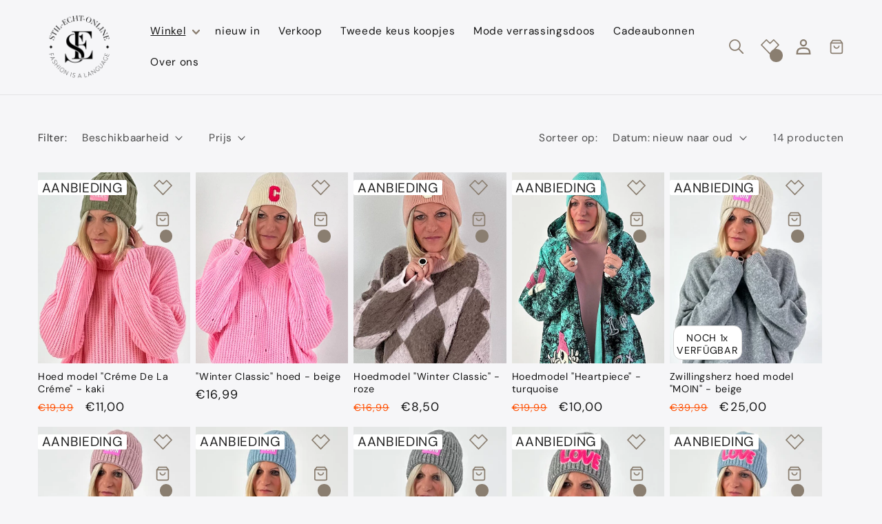

--- FILE ---
content_type: text/html; charset=utf-8
request_url: https://stil-echt-online.de/nl/collections/mutzen
body_size: 52650
content:
<!doctype html>
<html class="no-js" lang="nl">
  <head>
    

    

    

    

    


    <meta charset="utf-8">
    <meta http-equiv="X-UA-Compatible" content="IE=edge">
    <meta name="viewport" content="width=device-width,initial-scale=1">
    <meta name="theme-color" content="">
    <link rel="canonical" href="https://stil-echt-online.de/nl/collections/mutzen">
    <link rel="preconnect" href="https://cdn.shopify.com" crossorigin><link rel="icon" type="image/png" href="//stil-echt-online.de/cdn/shop/files/favicon.png?crop=center&height=32&v=1741281284&width=32"><link rel="preconnect" href="https://fonts.shopifycdn.com" crossorigin><title>
      doppen
 &ndash; Stil-Echt-Online GmbH</title>
    
    

<meta property="og:site_name" content="Stil-Echt-Online GmbH">
<meta property="og:url" content="https://stil-echt-online.de/nl/collections/mutzen">
<meta property="og:title" content="doppen">
<meta property="og:type" content="website">
<meta property="og:description" content="Stil-Echt-Online GmbH"><meta name="twitter:card" content="summary_large_image">
<meta name="twitter:title" content="doppen">
<meta name="twitter:description" content="Stil-Echt-Online GmbH">

    <script src="//stil-echt-online.de/cdn/shop/t/15/assets/global.js?v=29361732788560052961732520552" defer="defer"></script>
    <script>window.performance && window.performance.mark && window.performance.mark('shopify.content_for_header.start');</script><meta id="shopify-digital-wallet" name="shopify-digital-wallet" content="/71010746682/digital_wallets/dialog">
<meta name="shopify-checkout-api-token" content="cbad6b9dbc3976c726ac809af423c1a4">
<meta id="in-context-paypal-metadata" data-shop-id="71010746682" data-venmo-supported="false" data-environment="production" data-locale="nl_NL" data-paypal-v4="true" data-currency="EUR">
<link rel="alternate" type="application/atom+xml" title="Feed" href="/nl/collections/mutzen.atom" />
<link rel="alternate" hreflang="x-default" href="https://stil-echt-online.de/collections/mutzen">
<link rel="alternate" hreflang="nl-NL" href="https://stil-echt-online.de/nl-nl/collections/mutzen">
<link rel="alternate" hreflang="de-NL" href="https://stil-echt-online.de/de-nl/collections/mutzen">
<link rel="alternate" hreflang="en-NL" href="https://stil-echt-online.de/en-nl/collections/mutzen">
<link rel="alternate" hreflang="en-AT" href="https://stil-echt-online.de/en-eu/collections/mutzen">
<link rel="alternate" hreflang="de-AT" href="https://stil-echt-online.de/de-eu/collections/mutzen">
<link rel="alternate" hreflang="nl-AT" href="https://stil-echt-online.de/nl-eu/collections/mutzen">
<link rel="alternate" hreflang="en-BE" href="https://stil-echt-online.de/en-eu/collections/mutzen">
<link rel="alternate" hreflang="de-BE" href="https://stil-echt-online.de/de-eu/collections/mutzen">
<link rel="alternate" hreflang="nl-BE" href="https://stil-echt-online.de/nl-eu/collections/mutzen">
<link rel="alternate" hreflang="en-BG" href="https://stil-echt-online.de/en-eu/collections/mutzen">
<link rel="alternate" hreflang="de-BG" href="https://stil-echt-online.de/de-eu/collections/mutzen">
<link rel="alternate" hreflang="nl-BG" href="https://stil-echt-online.de/nl-eu/collections/mutzen">
<link rel="alternate" hreflang="en-CY" href="https://stil-echt-online.de/en-eu/collections/mutzen">
<link rel="alternate" hreflang="de-CY" href="https://stil-echt-online.de/de-eu/collections/mutzen">
<link rel="alternate" hreflang="nl-CY" href="https://stil-echt-online.de/nl-eu/collections/mutzen">
<link rel="alternate" hreflang="en-CZ" href="https://stil-echt-online.de/en-eu/collections/mutzen">
<link rel="alternate" hreflang="de-CZ" href="https://stil-echt-online.de/de-eu/collections/mutzen">
<link rel="alternate" hreflang="nl-CZ" href="https://stil-echt-online.de/nl-eu/collections/mutzen">
<link rel="alternate" hreflang="en-DK" href="https://stil-echt-online.de/en-eu/collections/mutzen">
<link rel="alternate" hreflang="de-DK" href="https://stil-echt-online.de/de-eu/collections/mutzen">
<link rel="alternate" hreflang="nl-DK" href="https://stil-echt-online.de/nl-eu/collections/mutzen">
<link rel="alternate" hreflang="en-EE" href="https://stil-echt-online.de/en-eu/collections/mutzen">
<link rel="alternate" hreflang="de-EE" href="https://stil-echt-online.de/de-eu/collections/mutzen">
<link rel="alternate" hreflang="nl-EE" href="https://stil-echt-online.de/nl-eu/collections/mutzen">
<link rel="alternate" hreflang="en-ES" href="https://stil-echt-online.de/en-eu/collections/mutzen">
<link rel="alternate" hreflang="de-ES" href="https://stil-echt-online.de/de-eu/collections/mutzen">
<link rel="alternate" hreflang="nl-ES" href="https://stil-echt-online.de/nl-eu/collections/mutzen">
<link rel="alternate" hreflang="en-FI" href="https://stil-echt-online.de/en-eu/collections/mutzen">
<link rel="alternate" hreflang="de-FI" href="https://stil-echt-online.de/de-eu/collections/mutzen">
<link rel="alternate" hreflang="nl-FI" href="https://stil-echt-online.de/nl-eu/collections/mutzen">
<link rel="alternate" hreflang="en-FR" href="https://stil-echt-online.de/en-eu/collections/mutzen">
<link rel="alternate" hreflang="de-FR" href="https://stil-echt-online.de/de-eu/collections/mutzen">
<link rel="alternate" hreflang="nl-FR" href="https://stil-echt-online.de/nl-eu/collections/mutzen">
<link rel="alternate" hreflang="en-GR" href="https://stil-echt-online.de/en-eu/collections/mutzen">
<link rel="alternate" hreflang="de-GR" href="https://stil-echt-online.de/de-eu/collections/mutzen">
<link rel="alternate" hreflang="nl-GR" href="https://stil-echt-online.de/nl-eu/collections/mutzen">
<link rel="alternate" hreflang="en-HR" href="https://stil-echt-online.de/en-eu/collections/mutzen">
<link rel="alternate" hreflang="de-HR" href="https://stil-echt-online.de/de-eu/collections/mutzen">
<link rel="alternate" hreflang="nl-HR" href="https://stil-echt-online.de/nl-eu/collections/mutzen">
<link rel="alternate" hreflang="en-HU" href="https://stil-echt-online.de/en-eu/collections/mutzen">
<link rel="alternate" hreflang="de-HU" href="https://stil-echt-online.de/de-eu/collections/mutzen">
<link rel="alternate" hreflang="nl-HU" href="https://stil-echt-online.de/nl-eu/collections/mutzen">
<link rel="alternate" hreflang="en-IE" href="https://stil-echt-online.de/en-eu/collections/mutzen">
<link rel="alternate" hreflang="de-IE" href="https://stil-echt-online.de/de-eu/collections/mutzen">
<link rel="alternate" hreflang="nl-IE" href="https://stil-echt-online.de/nl-eu/collections/mutzen">
<link rel="alternate" hreflang="en-IT" href="https://stil-echt-online.de/en-eu/collections/mutzen">
<link rel="alternate" hreflang="de-IT" href="https://stil-echt-online.de/de-eu/collections/mutzen">
<link rel="alternate" hreflang="nl-IT" href="https://stil-echt-online.de/nl-eu/collections/mutzen">
<link rel="alternate" hreflang="en-LT" href="https://stil-echt-online.de/en-eu/collections/mutzen">
<link rel="alternate" hreflang="de-LT" href="https://stil-echt-online.de/de-eu/collections/mutzen">
<link rel="alternate" hreflang="nl-LT" href="https://stil-echt-online.de/nl-eu/collections/mutzen">
<link rel="alternate" hreflang="en-LU" href="https://stil-echt-online.de/en-eu/collections/mutzen">
<link rel="alternate" hreflang="de-LU" href="https://stil-echt-online.de/de-eu/collections/mutzen">
<link rel="alternate" hreflang="nl-LU" href="https://stil-echt-online.de/nl-eu/collections/mutzen">
<link rel="alternate" hreflang="en-LV" href="https://stil-echt-online.de/en-eu/collections/mutzen">
<link rel="alternate" hreflang="de-LV" href="https://stil-echt-online.de/de-eu/collections/mutzen">
<link rel="alternate" hreflang="nl-LV" href="https://stil-echt-online.de/nl-eu/collections/mutzen">
<link rel="alternate" hreflang="en-MT" href="https://stil-echt-online.de/en-eu/collections/mutzen">
<link rel="alternate" hreflang="de-MT" href="https://stil-echt-online.de/de-eu/collections/mutzen">
<link rel="alternate" hreflang="nl-MT" href="https://stil-echt-online.de/nl-eu/collections/mutzen">
<link rel="alternate" hreflang="en-PL" href="https://stil-echt-online.de/en-eu/collections/mutzen">
<link rel="alternate" hreflang="de-PL" href="https://stil-echt-online.de/de-eu/collections/mutzen">
<link rel="alternate" hreflang="nl-PL" href="https://stil-echt-online.de/nl-eu/collections/mutzen">
<link rel="alternate" hreflang="en-PT" href="https://stil-echt-online.de/en-eu/collections/mutzen">
<link rel="alternate" hreflang="de-PT" href="https://stil-echt-online.de/de-eu/collections/mutzen">
<link rel="alternate" hreflang="nl-PT" href="https://stil-echt-online.de/nl-eu/collections/mutzen">
<link rel="alternate" hreflang="en-RO" href="https://stil-echt-online.de/en-eu/collections/mutzen">
<link rel="alternate" hreflang="de-RO" href="https://stil-echt-online.de/de-eu/collections/mutzen">
<link rel="alternate" hreflang="nl-RO" href="https://stil-echt-online.de/nl-eu/collections/mutzen">
<link rel="alternate" hreflang="en-SE" href="https://stil-echt-online.de/en-eu/collections/mutzen">
<link rel="alternate" hreflang="de-SE" href="https://stil-echt-online.de/de-eu/collections/mutzen">
<link rel="alternate" hreflang="nl-SE" href="https://stil-echt-online.de/nl-eu/collections/mutzen">
<link rel="alternate" hreflang="en-SI" href="https://stil-echt-online.de/en-eu/collections/mutzen">
<link rel="alternate" hreflang="de-SI" href="https://stil-echt-online.de/de-eu/collections/mutzen">
<link rel="alternate" hreflang="nl-SI" href="https://stil-echt-online.de/nl-eu/collections/mutzen">
<link rel="alternate" hreflang="en-SK" href="https://stil-echt-online.de/en-eu/collections/mutzen">
<link rel="alternate" hreflang="de-SK" href="https://stil-echt-online.de/de-eu/collections/mutzen">
<link rel="alternate" hreflang="nl-SK" href="https://stil-echt-online.de/nl-eu/collections/mutzen">
<link rel="alternate" hreflang="de-DE" href="https://stil-echt-online.de/collections/mutzen">
<link rel="alternate" hreflang="en-DE" href="https://stil-echt-online.de/en/collections/mutzen">
<link rel="alternate" hreflang="nl-DE" href="https://stil-echt-online.de/nl/collections/mutzen">
<link rel="alternate" type="application/json+oembed" href="https://stil-echt-online.de/nl/collections/mutzen.oembed">
<script async="async" src="/checkouts/internal/preloads.js?locale=nl-DE"></script>
<link rel="preconnect" href="https://shop.app" crossorigin="anonymous">
<script async="async" src="https://shop.app/checkouts/internal/preloads.js?locale=nl-DE&shop_id=71010746682" crossorigin="anonymous"></script>
<script id="apple-pay-shop-capabilities" type="application/json">{"shopId":71010746682,"countryCode":"DE","currencyCode":"EUR","merchantCapabilities":["supports3DS"],"merchantId":"gid:\/\/shopify\/Shop\/71010746682","merchantName":"Stil-Echt-Online GmbH","requiredBillingContactFields":["postalAddress","email"],"requiredShippingContactFields":["postalAddress","email"],"shippingType":"shipping","supportedNetworks":["visa","maestro","masterCard","amex"],"total":{"type":"pending","label":"Stil-Echt-Online GmbH","amount":"1.00"},"shopifyPaymentsEnabled":true,"supportsSubscriptions":true}</script>
<script id="shopify-features" type="application/json">{"accessToken":"cbad6b9dbc3976c726ac809af423c1a4","betas":["rich-media-storefront-analytics"],"domain":"stil-echt-online.de","predictiveSearch":true,"shopId":71010746682,"locale":"nl"}</script>
<script>var Shopify = Shopify || {};
Shopify.shop = "stil-echt.myshopify.com";
Shopify.locale = "nl";
Shopify.currency = {"active":"EUR","rate":"1.0"};
Shopify.country = "DE";
Shopify.theme = {"name":"HASH-COM - 25.11.2024 - Versandschwelle","id":176681124219,"schema_name":"Dawn","schema_version":"7.0.1","theme_store_id":null,"role":"main"};
Shopify.theme.handle = "null";
Shopify.theme.style = {"id":null,"handle":null};
Shopify.cdnHost = "stil-echt-online.de/cdn";
Shopify.routes = Shopify.routes || {};
Shopify.routes.root = "/nl/";</script>
<script type="module">!function(o){(o.Shopify=o.Shopify||{}).modules=!0}(window);</script>
<script>!function(o){function n(){var o=[];function n(){o.push(Array.prototype.slice.apply(arguments))}return n.q=o,n}var t=o.Shopify=o.Shopify||{};t.loadFeatures=n(),t.autoloadFeatures=n()}(window);</script>
<script>
  window.ShopifyPay = window.ShopifyPay || {};
  window.ShopifyPay.apiHost = "shop.app\/pay";
  window.ShopifyPay.redirectState = null;
</script>
<script id="shop-js-analytics" type="application/json">{"pageType":"collection"}</script>
<script defer="defer" async type="module" src="//stil-echt-online.de/cdn/shopifycloud/shop-js/modules/v2/client.init-shop-cart-sync_CwGft62q.nl.esm.js"></script>
<script defer="defer" async type="module" src="//stil-echt-online.de/cdn/shopifycloud/shop-js/modules/v2/chunk.common_BAeYDmFP.esm.js"></script>
<script defer="defer" async type="module" src="//stil-echt-online.de/cdn/shopifycloud/shop-js/modules/v2/chunk.modal_B9qqLDBC.esm.js"></script>
<script type="module">
  await import("//stil-echt-online.de/cdn/shopifycloud/shop-js/modules/v2/client.init-shop-cart-sync_CwGft62q.nl.esm.js");
await import("//stil-echt-online.de/cdn/shopifycloud/shop-js/modules/v2/chunk.common_BAeYDmFP.esm.js");
await import("//stil-echt-online.de/cdn/shopifycloud/shop-js/modules/v2/chunk.modal_B9qqLDBC.esm.js");

  window.Shopify.SignInWithShop?.initShopCartSync?.({"fedCMEnabled":true,"windoidEnabled":true});

</script>
<script>
  window.Shopify = window.Shopify || {};
  if (!window.Shopify.featureAssets) window.Shopify.featureAssets = {};
  window.Shopify.featureAssets['shop-js'] = {"shop-cart-sync":["modules/v2/client.shop-cart-sync_DYxNzuQz.nl.esm.js","modules/v2/chunk.common_BAeYDmFP.esm.js","modules/v2/chunk.modal_B9qqLDBC.esm.js"],"init-fed-cm":["modules/v2/client.init-fed-cm_CjDsDcAw.nl.esm.js","modules/v2/chunk.common_BAeYDmFP.esm.js","modules/v2/chunk.modal_B9qqLDBC.esm.js"],"shop-cash-offers":["modules/v2/client.shop-cash-offers_ClkbB2SN.nl.esm.js","modules/v2/chunk.common_BAeYDmFP.esm.js","modules/v2/chunk.modal_B9qqLDBC.esm.js"],"shop-login-button":["modules/v2/client.shop-login-button_WLp3fA_k.nl.esm.js","modules/v2/chunk.common_BAeYDmFP.esm.js","modules/v2/chunk.modal_B9qqLDBC.esm.js"],"pay-button":["modules/v2/client.pay-button_CMzcDx7A.nl.esm.js","modules/v2/chunk.common_BAeYDmFP.esm.js","modules/v2/chunk.modal_B9qqLDBC.esm.js"],"shop-button":["modules/v2/client.shop-button_C5HrfeZa.nl.esm.js","modules/v2/chunk.common_BAeYDmFP.esm.js","modules/v2/chunk.modal_B9qqLDBC.esm.js"],"avatar":["modules/v2/client.avatar_BTnouDA3.nl.esm.js"],"init-windoid":["modules/v2/client.init-windoid_BPUgzmVN.nl.esm.js","modules/v2/chunk.common_BAeYDmFP.esm.js","modules/v2/chunk.modal_B9qqLDBC.esm.js"],"init-shop-for-new-customer-accounts":["modules/v2/client.init-shop-for-new-customer-accounts_C_53TFWp.nl.esm.js","modules/v2/client.shop-login-button_WLp3fA_k.nl.esm.js","modules/v2/chunk.common_BAeYDmFP.esm.js","modules/v2/chunk.modal_B9qqLDBC.esm.js"],"init-shop-email-lookup-coordinator":["modules/v2/client.init-shop-email-lookup-coordinator_BuZJWlrC.nl.esm.js","modules/v2/chunk.common_BAeYDmFP.esm.js","modules/v2/chunk.modal_B9qqLDBC.esm.js"],"init-shop-cart-sync":["modules/v2/client.init-shop-cart-sync_CwGft62q.nl.esm.js","modules/v2/chunk.common_BAeYDmFP.esm.js","modules/v2/chunk.modal_B9qqLDBC.esm.js"],"shop-toast-manager":["modules/v2/client.shop-toast-manager_3XRE_uEZ.nl.esm.js","modules/v2/chunk.common_BAeYDmFP.esm.js","modules/v2/chunk.modal_B9qqLDBC.esm.js"],"init-customer-accounts":["modules/v2/client.init-customer-accounts_DmSKRkZb.nl.esm.js","modules/v2/client.shop-login-button_WLp3fA_k.nl.esm.js","modules/v2/chunk.common_BAeYDmFP.esm.js","modules/v2/chunk.modal_B9qqLDBC.esm.js"],"init-customer-accounts-sign-up":["modules/v2/client.init-customer-accounts-sign-up_CeYkBAph.nl.esm.js","modules/v2/client.shop-login-button_WLp3fA_k.nl.esm.js","modules/v2/chunk.common_BAeYDmFP.esm.js","modules/v2/chunk.modal_B9qqLDBC.esm.js"],"shop-follow-button":["modules/v2/client.shop-follow-button_EFIbvYjS.nl.esm.js","modules/v2/chunk.common_BAeYDmFP.esm.js","modules/v2/chunk.modal_B9qqLDBC.esm.js"],"checkout-modal":["modules/v2/client.checkout-modal_D8HUqXhX.nl.esm.js","modules/v2/chunk.common_BAeYDmFP.esm.js","modules/v2/chunk.modal_B9qqLDBC.esm.js"],"shop-login":["modules/v2/client.shop-login_BUSqPzuV.nl.esm.js","modules/v2/chunk.common_BAeYDmFP.esm.js","modules/v2/chunk.modal_B9qqLDBC.esm.js"],"lead-capture":["modules/v2/client.lead-capture_CFcRSnZi.nl.esm.js","modules/v2/chunk.common_BAeYDmFP.esm.js","modules/v2/chunk.modal_B9qqLDBC.esm.js"],"payment-terms":["modules/v2/client.payment-terms_DBKgFsWx.nl.esm.js","modules/v2/chunk.common_BAeYDmFP.esm.js","modules/v2/chunk.modal_B9qqLDBC.esm.js"]};
</script>
<script>(function() {
  var isLoaded = false;
  function asyncLoad() {
    if (isLoaded) return;
    isLoaded = true;
    var urls = ["https:\/\/googlereview.gropulse.com\/get_widget?shop=stil-echt.myshopify.com"];
    for (var i = 0; i < urls.length; i++) {
      var s = document.createElement('script');
      s.type = 'text/javascript';
      s.async = true;
      s.src = urls[i];
      var x = document.getElementsByTagName('script')[0];
      x.parentNode.insertBefore(s, x);
    }
  };
  if(window.attachEvent) {
    window.attachEvent('onload', asyncLoad);
  } else {
    window.addEventListener('load', asyncLoad, false);
  }
})();</script>
<script id="__st">var __st={"a":71010746682,"offset":3600,"reqid":"5ad055e6-a5de-4186-a51e-7b6219658158-1769261071","pageurl":"stil-echt-online.de\/nl\/collections\/mutzen","u":"2408adf1afde","p":"collection","rtyp":"collection","rid":448969146682};</script>
<script>window.ShopifyPaypalV4VisibilityTracking = true;</script>
<script id="captcha-bootstrap">!function(){'use strict';const t='contact',e='account',n='new_comment',o=[[t,t],['blogs',n],['comments',n],[t,'customer']],c=[[e,'customer_login'],[e,'guest_login'],[e,'recover_customer_password'],[e,'create_customer']],r=t=>t.map((([t,e])=>`form[action*='/${t}']:not([data-nocaptcha='true']) input[name='form_type'][value='${e}']`)).join(','),a=t=>()=>t?[...document.querySelectorAll(t)].map((t=>t.form)):[];function s(){const t=[...o],e=r(t);return a(e)}const i='password',u='form_key',d=['recaptcha-v3-token','g-recaptcha-response','h-captcha-response',i],f=()=>{try{return window.sessionStorage}catch{return}},m='__shopify_v',_=t=>t.elements[u];function p(t,e,n=!1){try{const o=window.sessionStorage,c=JSON.parse(o.getItem(e)),{data:r}=function(t){const{data:e,action:n}=t;return t[m]||n?{data:e,action:n}:{data:t,action:n}}(c);for(const[e,n]of Object.entries(r))t.elements[e]&&(t.elements[e].value=n);n&&o.removeItem(e)}catch(o){console.error('form repopulation failed',{error:o})}}const l='form_type',E='cptcha';function T(t){t.dataset[E]=!0}const w=window,h=w.document,L='Shopify',v='ce_forms',y='captcha';let A=!1;((t,e)=>{const n=(g='f06e6c50-85a8-45c8-87d0-21a2b65856fe',I='https://cdn.shopify.com/shopifycloud/storefront-forms-hcaptcha/ce_storefront_forms_captcha_hcaptcha.v1.5.2.iife.js',D={infoText:'Beschermd door hCaptcha',privacyText:'Privacy',termsText:'Voorwaarden'},(t,e,n)=>{const o=w[L][v],c=o.bindForm;if(c)return c(t,g,e,D).then(n);var r;o.q.push([[t,g,e,D],n]),r=I,A||(h.body.append(Object.assign(h.createElement('script'),{id:'captcha-provider',async:!0,src:r})),A=!0)});var g,I,D;w[L]=w[L]||{},w[L][v]=w[L][v]||{},w[L][v].q=[],w[L][y]=w[L][y]||{},w[L][y].protect=function(t,e){n(t,void 0,e),T(t)},Object.freeze(w[L][y]),function(t,e,n,w,h,L){const[v,y,A,g]=function(t,e,n){const i=e?o:[],u=t?c:[],d=[...i,...u],f=r(d),m=r(i),_=r(d.filter((([t,e])=>n.includes(e))));return[a(f),a(m),a(_),s()]}(w,h,L),I=t=>{const e=t.target;return e instanceof HTMLFormElement?e:e&&e.form},D=t=>v().includes(t);t.addEventListener('submit',(t=>{const e=I(t);if(!e)return;const n=D(e)&&!e.dataset.hcaptchaBound&&!e.dataset.recaptchaBound,o=_(e),c=g().includes(e)&&(!o||!o.value);(n||c)&&t.preventDefault(),c&&!n&&(function(t){try{if(!f())return;!function(t){const e=f();if(!e)return;const n=_(t);if(!n)return;const o=n.value;o&&e.removeItem(o)}(t);const e=Array.from(Array(32),(()=>Math.random().toString(36)[2])).join('');!function(t,e){_(t)||t.append(Object.assign(document.createElement('input'),{type:'hidden',name:u})),t.elements[u].value=e}(t,e),function(t,e){const n=f();if(!n)return;const o=[...t.querySelectorAll(`input[type='${i}']`)].map((({name:t})=>t)),c=[...d,...o],r={};for(const[a,s]of new FormData(t).entries())c.includes(a)||(r[a]=s);n.setItem(e,JSON.stringify({[m]:1,action:t.action,data:r}))}(t,e)}catch(e){console.error('failed to persist form',e)}}(e),e.submit())}));const S=(t,e)=>{t&&!t.dataset[E]&&(n(t,e.some((e=>e===t))),T(t))};for(const o of['focusin','change'])t.addEventListener(o,(t=>{const e=I(t);D(e)&&S(e,y())}));const B=e.get('form_key'),M=e.get(l),P=B&&M;t.addEventListener('DOMContentLoaded',(()=>{const t=y();if(P)for(const e of t)e.elements[l].value===M&&p(e,B);[...new Set([...A(),...v().filter((t=>'true'===t.dataset.shopifyCaptcha))])].forEach((e=>S(e,t)))}))}(h,new URLSearchParams(w.location.search),n,t,e,['guest_login'])})(!0,!0)}();</script>
<script integrity="sha256-4kQ18oKyAcykRKYeNunJcIwy7WH5gtpwJnB7kiuLZ1E=" data-source-attribution="shopify.loadfeatures" defer="defer" src="//stil-echt-online.de/cdn/shopifycloud/storefront/assets/storefront/load_feature-a0a9edcb.js" crossorigin="anonymous"></script>
<script crossorigin="anonymous" defer="defer" src="//stil-echt-online.de/cdn/shopifycloud/storefront/assets/shopify_pay/storefront-65b4c6d7.js?v=20250812"></script>
<script data-source-attribution="shopify.dynamic_checkout.dynamic.init">var Shopify=Shopify||{};Shopify.PaymentButton=Shopify.PaymentButton||{isStorefrontPortableWallets:!0,init:function(){window.Shopify.PaymentButton.init=function(){};var t=document.createElement("script");t.src="https://stil-echt-online.de/cdn/shopifycloud/portable-wallets/latest/portable-wallets.nl.js",t.type="module",document.head.appendChild(t)}};
</script>
<script data-source-attribution="shopify.dynamic_checkout.buyer_consent">
  function portableWalletsHideBuyerConsent(e){var t=document.getElementById("shopify-buyer-consent"),n=document.getElementById("shopify-subscription-policy-button");t&&n&&(t.classList.add("hidden"),t.setAttribute("aria-hidden","true"),n.removeEventListener("click",e))}function portableWalletsShowBuyerConsent(e){var t=document.getElementById("shopify-buyer-consent"),n=document.getElementById("shopify-subscription-policy-button");t&&n&&(t.classList.remove("hidden"),t.removeAttribute("aria-hidden"),n.addEventListener("click",e))}window.Shopify?.PaymentButton&&(window.Shopify.PaymentButton.hideBuyerConsent=portableWalletsHideBuyerConsent,window.Shopify.PaymentButton.showBuyerConsent=portableWalletsShowBuyerConsent);
</script>
<script data-source-attribution="shopify.dynamic_checkout.cart.bootstrap">document.addEventListener("DOMContentLoaded",(function(){function t(){return document.querySelector("shopify-accelerated-checkout-cart, shopify-accelerated-checkout")}if(t())Shopify.PaymentButton.init();else{new MutationObserver((function(e,n){t()&&(Shopify.PaymentButton.init(),n.disconnect())})).observe(document.body,{childList:!0,subtree:!0})}}));
</script>
<link id="shopify-accelerated-checkout-styles" rel="stylesheet" media="screen" href="https://stil-echt-online.de/cdn/shopifycloud/portable-wallets/latest/accelerated-checkout-backwards-compat.css" crossorigin="anonymous">
<style id="shopify-accelerated-checkout-cart">
        #shopify-buyer-consent {
  margin-top: 1em;
  display: inline-block;
  width: 100%;
}

#shopify-buyer-consent.hidden {
  display: none;
}

#shopify-subscription-policy-button {
  background: none;
  border: none;
  padding: 0;
  text-decoration: underline;
  font-size: inherit;
  cursor: pointer;
}

#shopify-subscription-policy-button::before {
  box-shadow: none;
}

      </style>
<script id="sections-script" data-sections="header,footer" defer="defer" src="//stil-echt-online.de/cdn/shop/t/15/compiled_assets/scripts.js?v=11448"></script>
<script>window.performance && window.performance.mark && window.performance.mark('shopify.content_for_header.end');</script>

    <style data-shopify>
      @font-face {
  font-family: "DM Sans";
  font-weight: 400;
  font-style: normal;
  font-display: swap;
  src: url("//stil-echt-online.de/cdn/fonts/dm_sans/dmsans_n4.ec80bd4dd7e1a334c969c265873491ae56018d72.woff2") format("woff2"),
       url("//stil-echt-online.de/cdn/fonts/dm_sans/dmsans_n4.87bdd914d8a61247b911147ae68e754d695c58a6.woff") format("woff");
}

      @font-face {
  font-family: "DM Sans";
  font-weight: 700;
  font-style: normal;
  font-display: swap;
  src: url("//stil-echt-online.de/cdn/fonts/dm_sans/dmsans_n7.97e21d81502002291ea1de8aefb79170c6946ce5.woff2") format("woff2"),
       url("//stil-echt-online.de/cdn/fonts/dm_sans/dmsans_n7.af5c214f5116410ca1d53a2090665620e78e2e1b.woff") format("woff");
}

      @font-face {
  font-family: "DM Sans";
  font-weight: 400;
  font-style: italic;
  font-display: swap;
  src: url("//stil-echt-online.de/cdn/fonts/dm_sans/dmsans_i4.b8fe05e69ee95d5a53155c346957d8cbf5081c1a.woff2") format("woff2"),
       url("//stil-echt-online.de/cdn/fonts/dm_sans/dmsans_i4.403fe28ee2ea63e142575c0aa47684d65f8c23a0.woff") format("woff");
}

      @font-face {
  font-family: "DM Sans";
  font-weight: 700;
  font-style: italic;
  font-display: swap;
  src: url("//stil-echt-online.de/cdn/fonts/dm_sans/dmsans_i7.52b57f7d7342eb7255084623d98ab83fd96e7f9b.woff2") format("woff2"),
       url("//stil-echt-online.de/cdn/fonts/dm_sans/dmsans_i7.d5e14ef18a1d4a8ce78a4187580b4eb1759c2eda.woff") format("woff");
}

      @font-face {
  font-family: "DM Sans";
  font-weight: 400;
  font-style: normal;
  font-display: swap;
  src: url("//stil-echt-online.de/cdn/fonts/dm_sans/dmsans_n4.ec80bd4dd7e1a334c969c265873491ae56018d72.woff2") format("woff2"),
       url("//stil-echt-online.de/cdn/fonts/dm_sans/dmsans_n4.87bdd914d8a61247b911147ae68e754d695c58a6.woff") format("woff");
}

      :root {
        --font-body-family: "DM Sans", sans-serif;
        --font-body-style: normal;
        --font-body-weight: 400;
        --font-body-weight-bold: 700;
        --font-heading-family: "DM Sans", sans-serif;
        --font-heading-style: normal;
        --font-heading-weight: 400;
        --font-body-scale: 1.1;
        --font-heading-scale: 1.0;
        --color-base-text: 18, 18, 18;
        --color-shadow: 18, 18, 18;
        --color-base-background-1: 246, 246, 248;
        --color-base-background-2: 246, 246, 248;
        --color-base-solid-button-labels: 246, 246, 248;
        --color-base-outline-button-labels: 18, 18, 18;
        --color-base-accent-1: 18, 18, 18;
        --color-base-accent-2: 255, 81, 4;
        --payment-terms-background-color: #f6f6f8;
        --gradient-base-background-1: #f6f6f8;
        --gradient-base-background-2: transparent;
        --gradient-base-accent-1: #121212;
        --gradient-base-accent-2: #ff5104;
        --media-padding: px;
        --media-border-opacity: 0.05;
        --media-border-width: 1px;
        --media-radius: 0px;
        --media-shadow-opacity: 0.0;
        --media-shadow-horizontal-offset: 0px;
        --media-shadow-vertical-offset: 4px;
        --media-shadow-blur-radius: 5px;
        --media-shadow-visible: 0;
        --page-width: 160rem;
        --page-width-margin: 0rem;
        --product-card-image-padding: 0.0rem;
        --product-card-corner-radius: 0.0rem;
        --product-card-text-alignment: left;
        --product-card-border-width: 0.0rem;
        --product-card-border-opacity: 0.0;
        --product-card-shadow-opacity: 0.0;
        --product-card-shadow-visible: 0;
        --product-card-shadow-horizontal-offset: 0.0rem;
        --product-card-shadow-vertical-offset: 0.4rem;
        --product-card-shadow-blur-radius: 0.5rem;
        --product-card-inneroption-background: rgba(255,255,255,0.5);
        --product-card-inneroption-blur: 5px;
        --collection-card-image-padding: 0.0rem;
        --collection-card-corner-radius: 0.0rem;
        --collection-card-text-alignment: center;
        --collection-card-border-width: 0.0rem;
        --collection-card-border-opacity: 0.0;
        --collection-card-shadow-opacity: 0.0;
        --collection-card-shadow-visible: 0;
        --collection-card-shadow-horizontal-offset: 0.0rem;
        --collection-card-shadow-vertical-offset: 0.4rem;
        --collection-card-shadow-blur-radius: 0.5rem;
        --blog-card-image-padding: 0.0rem;
        --blog-card-corner-radius: 0.0rem;
        --blog-card-text-alignment: left;
        --blog-card-border-width: 0.0rem;
        --blog-card-border-opacity: 0.1;
        --blog-card-shadow-opacity: 0.0;
        --blog-card-shadow-visible: 0;
        --blog-card-shadow-horizontal-offset: 0.0rem;
        --blog-card-shadow-vertical-offset: 0.4rem;
        --blog-card-shadow-blur-radius: 0.5rem;
        --badge-corner-radius: 0.0rem;
        --popup-border-width: 1px;
        --popup-border-opacity: 0.1;
        --popup-corner-radius: 0px;
        --popup-shadow-opacity: 0.0;
        --popup-shadow-horizontal-offset: 0px;
        --popup-shadow-vertical-offset: 4px;
        --popup-shadow-blur-radius: 5px;
        --drawer-border-width: 1px;
        --drawer-border-opacity: 0.1;
        --drawer-shadow-opacity: 0.0;
        --drawer-shadow-horizontal-offset: 0px;
        --drawer-shadow-vertical-offset: 4px;
        --drawer-shadow-blur-radius: 5px;
        --spacing-sections-desktop: 4px;
        --spacing-sections-mobile: 4px;
        --grid-desktop-vertical-spacing: 16px;
        --grid-desktop-horizontal-spacing: 8px;
        --grid-mobile-vertical-spacing: 8px;
        --grid-mobile-horizontal-spacing: 4px;
        --text-boxes-border-opacity: 0.1;
        --text-boxes-border-width: 0px;
        --text-boxes-radius: 0px;
        --text-boxes-shadow-opacity: 0.0;
        --text-boxes-shadow-visible: 0;
        --text-boxes-shadow-horizontal-offset: 0px;
        --text-boxes-shadow-vertical-offset: 4px;
        --text-boxes-shadow-blur-radius: 5px;
        --buttons-radius: 0px;
        --buttons-radius-outset: 0px;
        --buttons-border-width: 1px;
        --buttons-border-opacity: 1.0;
        --buttons-shadow-opacity: 0.35;
        --buttons-shadow-visible: 1;
        --buttons-shadow-horizontal-offset: 0px;
        --buttons-shadow-vertical-offset: 4px;
        --buttons-shadow-blur-radius: 5px;
        --buttons-border-offset: 0.3px;
        --atc-button-wishlist-bg-url: url("https://stil-echt-online.de/cdn/shop/t/15/assets/atc-wishlist-bg.svg?v=119973271188688522501732520552");
        --inputs-radius: 0px;
        --inputs-border-width: 1px;
        --inputs-border-opacity: 0.55;
        --inputs-shadow-opacity: 0.0;
        --inputs-shadow-horizontal-offset: 0px;
        --inputs-margin-offset: 0px;
        --inputs-shadow-vertical-offset: 4px;
        --inputs-shadow-blur-radius: 5px;
        --inputs-radius-outset: 0px;
        --variant-pills-radius: 0px;
        --variant-pills-border-width: 1px;
        --variant-pills-border-opacity: 0.0;
        --variant-pills-shadow-opacity: 0.0;
        --variant-pills-shadow-horizontal-offset: 0px;
        --variant-pills-shadow-vertical-offset: 4px;
        --variant-pills-shadow-blur-radius: 5px;
      }
      *,
      *::before,
      *::after {
        box-sizing: inherit;
      }
      html {
        box-sizing: border-box;
        font-size: calc(var(--font-body-scale) * 62.5%);
        height: 100%;
      }
      body {
        display: grid;
        grid-template-rows: auto auto 1fr auto;
        grid-template-columns: 100%;
        min-height: 100%;
        margin: 0;
        font-size: 1.5rem;
        letter-spacing: 0.06rem;
        line-height: calc(1 + 0.8 / var(--font-body-scale));
        font-family: var(--font-body-family);
        font-style: var(--font-body-style);
        font-weight: var(--font-body-weight);
      }
      @media screen and (min-width: 750px) {
        body {
          font-size: 1.6rem;
        }
      }
    </style>
    <link href="//stil-echt-online.de/cdn/shop/t/15/assets/base.css?v=117935400628859472811755361414" rel="stylesheet" type="text/css" media="all" />
    <style id="colorswatch_styles">.colorswatch--weiß{
                    background-color:#ffffff !important;height: 1rem;
                    aspect-ratio: 4;
                    font-size: 0 !important;
                    margin: 0;
                    padding: 5px 7px;
                    border: 1px solid rgba(0,0,0,0.1);
                }

                .product-form__input input[type='radio'] + label.colorswatch--weiß{
                    border: var(--variant-pills-border-width) solid rgba(var(--color-foreground), var(--variant-pills-border-opacity));
                    padding: 7px 6px;
                    width: 56px;
                    height: 22px;
                    background-clip: content-box;
                    box-sizing: border-box;
                }
                .product-form__input input[type='radio']:checked + label.colorswatch--weiß{
                    border: var(--variant-pills-border-width) solid rgba(var(--color-foreground), 1/*var(--variant-pills-border-opacity)*/);
                    /*padding: 1px 1px;*/
                    padding: 5px 4px;
                    transition: all var(--duration-short) ease;
                }

                label.colorswatch--weiß:after {
                    content: "";
                    position: absolute;
                    display: block;
                    top: 5px;
                    left: 4px;
                    right: 4px;
                    bottom: 5px;
                    border: 1px solid rgba(0,0,0,0.1);
                }
            .colorswatch--nude{
                    background-color:#e9dada !important;height: 1rem;
                    aspect-ratio: 4;
                    font-size: 0 !important;
                    margin: 0;
                    padding: 5px 7px;
                    border: 1px solid rgba(0,0,0,0.1);
                }

                .product-form__input input[type='radio'] + label.colorswatch--nude{
                    border: var(--variant-pills-border-width) solid rgba(var(--color-foreground), var(--variant-pills-border-opacity));
                    padding: 7px 6px;
                    width: 56px;
                    height: 22px;
                    background-clip: content-box;
                    box-sizing: border-box;
                }
                .product-form__input input[type='radio']:checked + label.colorswatch--nude{
                    border: var(--variant-pills-border-width) solid rgba(var(--color-foreground), 1/*var(--variant-pills-border-opacity)*/);
                    /*padding: 1px 1px;*/
                    padding: 5px 4px;
                    transition: all var(--duration-short) ease;
                }

                label.colorswatch--nude:after {
                    content: "";
                    position: absolute;
                    display: block;
                    top: 5px;
                    left: 4px;
                    right: 4px;
                    bottom: 5px;
                    border: 1px solid rgba(0,0,0,0.1);
                }
            .colorswatch--orange{
                    background-color:#fe7a29 !important;height: 1rem;
                    aspect-ratio: 4;
                    font-size: 0 !important;
                    margin: 0;
                    padding: 5px 7px;
                    border: 1px solid rgba(0,0,0,0.1);
                }

                .product-form__input input[type='radio'] + label.colorswatch--orange{
                    border: var(--variant-pills-border-width) solid rgba(var(--color-foreground), var(--variant-pills-border-opacity));
                    padding: 7px 6px;
                    width: 56px;
                    height: 22px;
                    background-clip: content-box;
                    box-sizing: border-box;
                }
                .product-form__input input[type='radio']:checked + label.colorswatch--orange{
                    border: var(--variant-pills-border-width) solid rgba(var(--color-foreground), 1/*var(--variant-pills-border-opacity)*/);
                    /*padding: 1px 1px;*/
                    padding: 5px 4px;
                    transition: all var(--duration-short) ease;
                }

                label.colorswatch--orange:after {
                    content: "";
                    position: absolute;
                    display: block;
                    top: 5px;
                    left: 4px;
                    right: 4px;
                    bottom: 5px;
                    border: 1px solid rgba(0,0,0,0.1);
                }
            .colorswatch--peach{
                    background-color:#f38d5f !important;height: 1rem;
                    aspect-ratio: 4;
                    font-size: 0 !important;
                    margin: 0;
                    padding: 5px 7px;
                    border: 1px solid rgba(0,0,0,0.1);
                }

                .product-form__input input[type='radio'] + label.colorswatch--peach{
                    border: var(--variant-pills-border-width) solid rgba(var(--color-foreground), var(--variant-pills-border-opacity));
                    padding: 7px 6px;
                    width: 56px;
                    height: 22px;
                    background-clip: content-box;
                    box-sizing: border-box;
                }
                .product-form__input input[type='radio']:checked + label.colorswatch--peach{
                    border: var(--variant-pills-border-width) solid rgba(var(--color-foreground), 1/*var(--variant-pills-border-opacity)*/);
                    /*padding: 1px 1px;*/
                    padding: 5px 4px;
                    transition: all var(--duration-short) ease;
                }

                label.colorswatch--peach:after {
                    content: "";
                    position: absolute;
                    display: block;
                    top: 5px;
                    left: 4px;
                    right: 4px;
                    bottom: 5px;
                    border: 1px solid rgba(0,0,0,0.1);
                }
            .colorswatch--braun{
                    background-color:#564939 !important;height: 1rem;
                    aspect-ratio: 4;
                    font-size: 0 !important;
                    margin: 0;
                    padding: 5px 7px;
                    border: 1px solid rgba(0,0,0,0.1);
                }

                .product-form__input input[type='radio'] + label.colorswatch--braun{
                    border: var(--variant-pills-border-width) solid rgba(var(--color-foreground), var(--variant-pills-border-opacity));
                    padding: 7px 6px;
                    width: 56px;
                    height: 22px;
                    background-clip: content-box;
                    box-sizing: border-box;
                }
                .product-form__input input[type='radio']:checked + label.colorswatch--braun{
                    border: var(--variant-pills-border-width) solid rgba(var(--color-foreground), 1/*var(--variant-pills-border-opacity)*/);
                    /*padding: 1px 1px;*/
                    padding: 5px 4px;
                    transition: all var(--duration-short) ease;
                }

                label.colorswatch--braun:after {
                    content: "";
                    position: absolute;
                    display: block;
                    top: 5px;
                    left: 4px;
                    right: 4px;
                    bottom: 5px;
                    border: 1px solid rgba(0,0,0,0.1);
                }
            .colorswatch--koralle{
                    background-color:#ed462b !important;height: 1rem;
                    aspect-ratio: 4;
                    font-size: 0 !important;
                    margin: 0;
                    padding: 5px 7px;
                    border: 1px solid rgba(0,0,0,0.1);
                }

                .product-form__input input[type='radio'] + label.colorswatch--koralle{
                    border: var(--variant-pills-border-width) solid rgba(var(--color-foreground), var(--variant-pills-border-opacity));
                    padding: 7px 6px;
                    width: 56px;
                    height: 22px;
                    background-clip: content-box;
                    box-sizing: border-box;
                }
                .product-form__input input[type='radio']:checked + label.colorswatch--koralle{
                    border: var(--variant-pills-border-width) solid rgba(var(--color-foreground), 1/*var(--variant-pills-border-opacity)*/);
                    /*padding: 1px 1px;*/
                    padding: 5px 4px;
                    transition: all var(--duration-short) ease;
                }

                label.colorswatch--koralle:after {
                    content: "";
                    position: absolute;
                    display: block;
                    top: 5px;
                    left: 4px;
                    right: 4px;
                    bottom: 5px;
                    border: 1px solid rgba(0,0,0,0.1);
                }
            .colorswatch--aloegrün{
                    background-color:#bfdea7 !important;height: 1rem;
                    aspect-ratio: 4;
                    font-size: 0 !important;
                    margin: 0;
                    padding: 5px 7px;
                    border: 1px solid rgba(0,0,0,0.1);
                }

                .product-form__input input[type='radio'] + label.colorswatch--aloegrün{
                    border: var(--variant-pills-border-width) solid rgba(var(--color-foreground), var(--variant-pills-border-opacity));
                    padding: 7px 6px;
                    width: 56px;
                    height: 22px;
                    background-clip: content-box;
                    box-sizing: border-box;
                }
                .product-form__input input[type='radio']:checked + label.colorswatch--aloegrün{
                    border: var(--variant-pills-border-width) solid rgba(var(--color-foreground), 1/*var(--variant-pills-border-opacity)*/);
                    /*padding: 1px 1px;*/
                    padding: 5px 4px;
                    transition: all var(--duration-short) ease;
                }

                label.colorswatch--aloegrün:after {
                    content: "";
                    position: absolute;
                    display: block;
                    top: 5px;
                    left: 4px;
                    right: 4px;
                    bottom: 5px;
                    border: 1px solid rgba(0,0,0,0.1);
                }
            .colorswatch--taupe{
                    background-color:#7a846e !important;height: 1rem;
                    aspect-ratio: 4;
                    font-size: 0 !important;
                    margin: 0;
                    padding: 5px 7px;
                    border: 1px solid rgba(0,0,0,0.1);
                }

                .product-form__input input[type='radio'] + label.colorswatch--taupe{
                    border: var(--variant-pills-border-width) solid rgba(var(--color-foreground), var(--variant-pills-border-opacity));
                    padding: 7px 6px;
                    width: 56px;
                    height: 22px;
                    background-clip: content-box;
                    box-sizing: border-box;
                }
                .product-form__input input[type='radio']:checked + label.colorswatch--taupe{
                    border: var(--variant-pills-border-width) solid rgba(var(--color-foreground), 1/*var(--variant-pills-border-opacity)*/);
                    /*padding: 1px 1px;*/
                    padding: 5px 4px;
                    transition: all var(--duration-short) ease;
                }

                label.colorswatch--taupe:after {
                    content: "";
                    position: absolute;
                    display: block;
                    top: 5px;
                    left: 4px;
                    right: 4px;
                    bottom: 5px;
                    border: 1px solid rgba(0,0,0,0.1);
                }
            .colorswatch--grün{
                    background-color:#0d7a3f !important;height: 1rem;
                    aspect-ratio: 4;
                    font-size: 0 !important;
                    margin: 0;
                    padding: 5px 7px;
                    border: 1px solid rgba(0,0,0,0.1);
                }

                .product-form__input input[type='radio'] + label.colorswatch--grün{
                    border: var(--variant-pills-border-width) solid rgba(var(--color-foreground), var(--variant-pills-border-opacity));
                    padding: 7px 6px;
                    width: 56px;
                    height: 22px;
                    background-clip: content-box;
                    box-sizing: border-box;
                }
                .product-form__input input[type='radio']:checked + label.colorswatch--grün{
                    border: var(--variant-pills-border-width) solid rgba(var(--color-foreground), 1/*var(--variant-pills-border-opacity)*/);
                    /*padding: 1px 1px;*/
                    padding: 5px 4px;
                    transition: all var(--duration-short) ease;
                }

                label.colorswatch--grün:after {
                    content: "";
                    position: absolute;
                    display: block;
                    top: 5px;
                    left: 4px;
                    right: 4px;
                    bottom: 5px;
                    border: 1px solid rgba(0,0,0,0.1);
                }
            .colorswatch--khaki%hex&#394232{
                    background-color:khaki%hex&#394232 !important;height: 1rem;
                    aspect-ratio: 4;
                    font-size: 0 !important;
                    margin: 0;
                    padding: 5px 7px;
                    border: 1px solid rgba(0,0,0,0.1);
                }

                .product-form__input input[type='radio'] + label.colorswatch--khaki%hex&#394232{
                    border: var(--variant-pills-border-width) solid rgba(var(--color-foreground), var(--variant-pills-border-opacity));
                    padding: 7px 6px;
                    width: 56px;
                    height: 22px;
                    background-clip: content-box;
                    box-sizing: border-box;
                }
                .product-form__input input[type='radio']:checked + label.colorswatch--khaki%hex&#394232{
                    border: var(--variant-pills-border-width) solid rgba(var(--color-foreground), 1/*var(--variant-pills-border-opacity)*/);
                    /*padding: 1px 1px;*/
                    padding: 5px 4px;
                    transition: all var(--duration-short) ease;
                }

                label.colorswatch--khaki%hex&#394232:after {
                    content: "";
                    position: absolute;
                    display: block;
                    top: 5px;
                    left: 4px;
                    right: 4px;
                    bottom: 5px;
                    border: 1px solid rgba(0,0,0,0.1);
                }
            .colorswatch--hellblau{
                    background-color:#c8e7f2 !important;height: 1rem;
                    aspect-ratio: 4;
                    font-size: 0 !important;
                    margin: 0;
                    padding: 5px 7px;
                    border: 1px solid rgba(0,0,0,0.1);
                }

                .product-form__input input[type='radio'] + label.colorswatch--hellblau{
                    border: var(--variant-pills-border-width) solid rgba(var(--color-foreground), var(--variant-pills-border-opacity));
                    padding: 7px 6px;
                    width: 56px;
                    height: 22px;
                    background-clip: content-box;
                    box-sizing: border-box;
                }
                .product-form__input input[type='radio']:checked + label.colorswatch--hellblau{
                    border: var(--variant-pills-border-width) solid rgba(var(--color-foreground), 1/*var(--variant-pills-border-opacity)*/);
                    /*padding: 1px 1px;*/
                    padding: 5px 4px;
                    transition: all var(--duration-short) ease;
                }

                label.colorswatch--hellblau:after {
                    content: "";
                    position: absolute;
                    display: block;
                    top: 5px;
                    left: 4px;
                    right: 4px;
                    bottom: 5px;
                    border: 1px solid rgba(0,0,0,0.1);
                }
            .colorswatch--royalblau{
                    background-color:#578dca !important;height: 1rem;
                    aspect-ratio: 4;
                    font-size: 0 !important;
                    margin: 0;
                    padding: 5px 7px;
                    border: 1px solid rgba(0,0,0,0.1);
                }

                .product-form__input input[type='radio'] + label.colorswatch--royalblau{
                    border: var(--variant-pills-border-width) solid rgba(var(--color-foreground), var(--variant-pills-border-opacity));
                    padding: 7px 6px;
                    width: 56px;
                    height: 22px;
                    background-clip: content-box;
                    box-sizing: border-box;
                }
                .product-form__input input[type='radio']:checked + label.colorswatch--royalblau{
                    border: var(--variant-pills-border-width) solid rgba(var(--color-foreground), 1/*var(--variant-pills-border-opacity)*/);
                    /*padding: 1px 1px;*/
                    padding: 5px 4px;
                    transition: all var(--duration-short) ease;
                }

                label.colorswatch--royalblau:after {
                    content: "";
                    position: absolute;
                    display: block;
                    top: 5px;
                    left: 4px;
                    right: 4px;
                    bottom: 5px;
                    border: 1px solid rgba(0,0,0,0.1);
                }
            .colorswatch--marine{
                    background-color:#09224a !important;height: 1rem;
                    aspect-ratio: 4;
                    font-size: 0 !important;
                    margin: 0;
                    padding: 5px 7px;
                    border: 1px solid rgba(0,0,0,0.1);
                }

                .product-form__input input[type='radio'] + label.colorswatch--marine{
                    border: var(--variant-pills-border-width) solid rgba(var(--color-foreground), var(--variant-pills-border-opacity));
                    padding: 7px 6px;
                    width: 56px;
                    height: 22px;
                    background-clip: content-box;
                    box-sizing: border-box;
                }
                .product-form__input input[type='radio']:checked + label.colorswatch--marine{
                    border: var(--variant-pills-border-width) solid rgba(var(--color-foreground), 1/*var(--variant-pills-border-opacity)*/);
                    /*padding: 1px 1px;*/
                    padding: 5px 4px;
                    transition: all var(--duration-short) ease;
                }

                label.colorswatch--marine:after {
                    content: "";
                    position: absolute;
                    display: block;
                    top: 5px;
                    left: 4px;
                    right: 4px;
                    bottom: 5px;
                    border: 1px solid rgba(0,0,0,0.1);
                }
            .colorswatch--rosé{
                    background-color:#fdeef5 !important;height: 1rem;
                    aspect-ratio: 4;
                    font-size: 0 !important;
                    margin: 0;
                    padding: 5px 7px;
                    border: 1px solid rgba(0,0,0,0.1);
                }

                .product-form__input input[type='radio'] + label.colorswatch--rosé{
                    border: var(--variant-pills-border-width) solid rgba(var(--color-foreground), var(--variant-pills-border-opacity));
                    padding: 7px 6px;
                    width: 56px;
                    height: 22px;
                    background-clip: content-box;
                    box-sizing: border-box;
                }
                .product-form__input input[type='radio']:checked + label.colorswatch--rosé{
                    border: var(--variant-pills-border-width) solid rgba(var(--color-foreground), 1/*var(--variant-pills-border-opacity)*/);
                    /*padding: 1px 1px;*/
                    padding: 5px 4px;
                    transition: all var(--duration-short) ease;
                }

                label.colorswatch--rosé:after {
                    content: "";
                    position: absolute;
                    display: block;
                    top: 5px;
                    left: 4px;
                    right: 4px;
                    bottom: 5px;
                    border: 1px solid rgba(0,0,0,0.1);
                }
            .colorswatch--eisrosa{
                    background-color:#fdeef5 !important;height: 1rem;
                    aspect-ratio: 4;
                    font-size: 0 !important;
                    margin: 0;
                    padding: 5px 7px;
                    border: 1px solid rgba(0,0,0,0.1);
                }

                .product-form__input input[type='radio'] + label.colorswatch--eisrosa{
                    border: var(--variant-pills-border-width) solid rgba(var(--color-foreground), var(--variant-pills-border-opacity));
                    padding: 7px 6px;
                    width: 56px;
                    height: 22px;
                    background-clip: content-box;
                    box-sizing: border-box;
                }
                .product-form__input input[type='radio']:checked + label.colorswatch--eisrosa{
                    border: var(--variant-pills-border-width) solid rgba(var(--color-foreground), 1/*var(--variant-pills-border-opacity)*/);
                    /*padding: 1px 1px;*/
                    padding: 5px 4px;
                    transition: all var(--duration-short) ease;
                }

                label.colorswatch--eisrosa:after {
                    content: "";
                    position: absolute;
                    display: block;
                    top: 5px;
                    left: 4px;
                    right: 4px;
                    bottom: 5px;
                    border: 1px solid rgba(0,0,0,0.1);
                }
            .colorswatch--lightpink{
                    background-color:#d29cbd !important;height: 1rem;
                    aspect-ratio: 4;
                    font-size: 0 !important;
                    margin: 0;
                    padding: 5px 7px;
                    border: 1px solid rgba(0,0,0,0.1);
                }

                .product-form__input input[type='radio'] + label.colorswatch--lightpink{
                    border: var(--variant-pills-border-width) solid rgba(var(--color-foreground), var(--variant-pills-border-opacity));
                    padding: 7px 6px;
                    width: 56px;
                    height: 22px;
                    background-clip: content-box;
                    box-sizing: border-box;
                }
                .product-form__input input[type='radio']:checked + label.colorswatch--lightpink{
                    border: var(--variant-pills-border-width) solid rgba(var(--color-foreground), 1/*var(--variant-pills-border-opacity)*/);
                    /*padding: 1px 1px;*/
                    padding: 5px 4px;
                    transition: all var(--duration-short) ease;
                }

                label.colorswatch--lightpink:after {
                    content: "";
                    position: absolute;
                    display: block;
                    top: 5px;
                    left: 4px;
                    right: 4px;
                    bottom: 5px;
                    border: 1px solid rgba(0,0,0,0.1);
                }
            .colorswatch--flieder{
                    background-color:#b6a7ce !important;height: 1rem;
                    aspect-ratio: 4;
                    font-size: 0 !important;
                    margin: 0;
                    padding: 5px 7px;
                    border: 1px solid rgba(0,0,0,0.1);
                }

                .product-form__input input[type='radio'] + label.colorswatch--flieder{
                    border: var(--variant-pills-border-width) solid rgba(var(--color-foreground), var(--variant-pills-border-opacity));
                    padding: 7px 6px;
                    width: 56px;
                    height: 22px;
                    background-clip: content-box;
                    box-sizing: border-box;
                }
                .product-form__input input[type='radio']:checked + label.colorswatch--flieder{
                    border: var(--variant-pills-border-width) solid rgba(var(--color-foreground), 1/*var(--variant-pills-border-opacity)*/);
                    /*padding: 1px 1px;*/
                    padding: 5px 4px;
                    transition: all var(--duration-short) ease;
                }

                label.colorswatch--flieder:after {
                    content: "";
                    position: absolute;
                    display: block;
                    top: 5px;
                    left: 4px;
                    right: 4px;
                    bottom: 5px;
                    border: 1px solid rgba(0,0,0,0.1);
                }
            .colorswatch--lavendel{
                    background-color:#b6aec4 !important;height: 1rem;
                    aspect-ratio: 4;
                    font-size: 0 !important;
                    margin: 0;
                    padding: 5px 7px;
                    border: 1px solid rgba(0,0,0,0.1);
                }

                .product-form__input input[type='radio'] + label.colorswatch--lavendel{
                    border: var(--variant-pills-border-width) solid rgba(var(--color-foreground), var(--variant-pills-border-opacity));
                    padding: 7px 6px;
                    width: 56px;
                    height: 22px;
                    background-clip: content-box;
                    box-sizing: border-box;
                }
                .product-form__input input[type='radio']:checked + label.colorswatch--lavendel{
                    border: var(--variant-pills-border-width) solid rgba(var(--color-foreground), 1/*var(--variant-pills-border-opacity)*/);
                    /*padding: 1px 1px;*/
                    padding: 5px 4px;
                    transition: all var(--duration-short) ease;
                }

                label.colorswatch--lavendel:after {
                    content: "";
                    position: absolute;
                    display: block;
                    top: 5px;
                    left: 4px;
                    right: 4px;
                    bottom: 5px;
                    border: 1px solid rgba(0,0,0,0.1);
                }
            .colorswatch--pink{
                    background-color:#bf2c71 !important;height: 1rem;
                    aspect-ratio: 4;
                    font-size: 0 !important;
                    margin: 0;
                    padding: 5px 7px;
                    border: 1px solid rgba(0,0,0,0.1);
                }

                .product-form__input input[type='radio'] + label.colorswatch--pink{
                    border: var(--variant-pills-border-width) solid rgba(var(--color-foreground), var(--variant-pills-border-opacity));
                    padding: 7px 6px;
                    width: 56px;
                    height: 22px;
                    background-clip: content-box;
                    box-sizing: border-box;
                }
                .product-form__input input[type='radio']:checked + label.colorswatch--pink{
                    border: var(--variant-pills-border-width) solid rgba(var(--color-foreground), 1/*var(--variant-pills-border-opacity)*/);
                    /*padding: 1px 1px;*/
                    padding: 5px 4px;
                    transition: all var(--duration-short) ease;
                }

                label.colorswatch--pink:after {
                    content: "";
                    position: absolute;
                    display: block;
                    top: 5px;
                    left: 4px;
                    right: 4px;
                    bottom: 5px;
                    border: 1px solid rgba(0,0,0,0.1);
                }
            .colorswatch--mauve{
                    background-color:#774f62 !important;height: 1rem;
                    aspect-ratio: 4;
                    font-size: 0 !important;
                    margin: 0;
                    padding: 5px 7px;
                    border: 1px solid rgba(0,0,0,0.1);
                }

                .product-form__input input[type='radio'] + label.colorswatch--mauve{
                    border: var(--variant-pills-border-width) solid rgba(var(--color-foreground), var(--variant-pills-border-opacity));
                    padding: 7px 6px;
                    width: 56px;
                    height: 22px;
                    background-clip: content-box;
                    box-sizing: border-box;
                }
                .product-form__input input[type='radio']:checked + label.colorswatch--mauve{
                    border: var(--variant-pills-border-width) solid rgba(var(--color-foreground), 1/*var(--variant-pills-border-opacity)*/);
                    /*padding: 1px 1px;*/
                    padding: 5px 4px;
                    transition: all var(--duration-short) ease;
                }

                label.colorswatch--mauve:after {
                    content: "";
                    position: absolute;
                    display: block;
                    top: 5px;
                    left: 4px;
                    right: 4px;
                    bottom: 5px;
                    border: 1px solid rgba(0,0,0,0.1);
                }
            .colorswatch--silber{
                    background-color:#a9abaa !important;height: 1rem;
                    aspect-ratio: 4;
                    font-size: 0 !important;
                    margin: 0;
                    padding: 5px 7px;
                    border: 1px solid rgba(0,0,0,0.1);
                }

                .product-form__input input[type='radio'] + label.colorswatch--silber{
                    border: var(--variant-pills-border-width) solid rgba(var(--color-foreground), var(--variant-pills-border-opacity));
                    padding: 7px 6px;
                    width: 56px;
                    height: 22px;
                    background-clip: content-box;
                    box-sizing: border-box;
                }
                .product-form__input input[type='radio']:checked + label.colorswatch--silber{
                    border: var(--variant-pills-border-width) solid rgba(var(--color-foreground), 1/*var(--variant-pills-border-opacity)*/);
                    /*padding: 1px 1px;*/
                    padding: 5px 4px;
                    transition: all var(--duration-short) ease;
                }

                label.colorswatch--silber:after {
                    content: "";
                    position: absolute;
                    display: block;
                    top: 5px;
                    left: 4px;
                    right: 4px;
                    bottom: 5px;
                    border: 1px solid rgba(0,0,0,0.1);
                }
            .colorswatch--steingrau{
                    background-color:#525658 !important;height: 1rem;
                    aspect-ratio: 4;
                    font-size: 0 !important;
                    margin: 0;
                    padding: 5px 7px;
                    border: 1px solid rgba(0,0,0,0.1);
                }

                .product-form__input input[type='radio'] + label.colorswatch--steingrau{
                    border: var(--variant-pills-border-width) solid rgba(var(--color-foreground), var(--variant-pills-border-opacity));
                    padding: 7px 6px;
                    width: 56px;
                    height: 22px;
                    background-clip: content-box;
                    box-sizing: border-box;
                }
                .product-form__input input[type='radio']:checked + label.colorswatch--steingrau{
                    border: var(--variant-pills-border-width) solid rgba(var(--color-foreground), 1/*var(--variant-pills-border-opacity)*/);
                    /*padding: 1px 1px;*/
                    padding: 5px 4px;
                    transition: all var(--duration-short) ease;
                }

                label.colorswatch--steingrau:after {
                    content: "";
                    position: absolute;
                    display: block;
                    top: 5px;
                    left: 4px;
                    right: 4px;
                    bottom: 5px;
                    border: 1px solid rgba(0,0,0,0.1);
                }
            .colorswatch--schwarz{
                    background-color:#000000 !important;height: 1rem;
                    aspect-ratio: 4;
                    font-size: 0 !important;
                    margin: 0;
                    padding: 5px 7px;
                    border: 1px solid rgba(0,0,0,0.1);
                }

                .product-form__input input[type='radio'] + label.colorswatch--schwarz{
                    border: var(--variant-pills-border-width) solid rgba(var(--color-foreground), var(--variant-pills-border-opacity));
                    padding: 7px 6px;
                    width: 56px;
                    height: 22px;
                    background-clip: content-box;
                    box-sizing: border-box;
                }
                .product-form__input input[type='radio']:checked + label.colorswatch--schwarz{
                    border: var(--variant-pills-border-width) solid rgba(var(--color-foreground), 1/*var(--variant-pills-border-opacity)*/);
                    /*padding: 1px 1px;*/
                    padding: 5px 4px;
                    transition: all var(--duration-short) ease;
                }

                label.colorswatch--schwarz:after {
                    content: "";
                    position: absolute;
                    display: block;
                    top: 5px;
                    left: 4px;
                    right: 4px;
                    bottom: 5px;
                    border: 1px solid rgba(0,0,0,0.1);
                }
            .colorswatch--buttercup{
                    background-color:# fff9b3 !important;height: 1rem;
                    aspect-ratio: 4;
                    font-size: 0 !important;
                    margin: 0;
                    padding: 5px 7px;
                    border: 1px solid rgba(0,0,0,0.1);
                }

                .product-form__input input[type='radio'] + label.colorswatch--buttercup{
                    border: var(--variant-pills-border-width) solid rgba(var(--color-foreground), var(--variant-pills-border-opacity));
                    padding: 7px 6px;
                    width: 56px;
                    height: 22px;
                    background-clip: content-box;
                    box-sizing: border-box;
                }
                .product-form__input input[type='radio']:checked + label.colorswatch--buttercup{
                    border: var(--variant-pills-border-width) solid rgba(var(--color-foreground), 1/*var(--variant-pills-border-opacity)*/);
                    /*padding: 1px 1px;*/
                    padding: 5px 4px;
                    transition: all var(--duration-short) ease;
                }

                label.colorswatch--buttercup:after {
                    content: "";
                    position: absolute;
                    display: block;
                    top: 5px;
                    left: 4px;
                    right: 4px;
                    bottom: 5px;
                    border: 1px solid rgba(0,0,0,0.1);
                }
            .colorswatch--jeansblau{
                    background-color:# 5388cd !important;height: 1rem;
                    aspect-ratio: 4;
                    font-size: 0 !important;
                    margin: 0;
                    padding: 5px 7px;
                    border: 1px solid rgba(0,0,0,0.1);
                }

                .product-form__input input[type='radio'] + label.colorswatch--jeansblau{
                    border: var(--variant-pills-border-width) solid rgba(var(--color-foreground), var(--variant-pills-border-opacity));
                    padding: 7px 6px;
                    width: 56px;
                    height: 22px;
                    background-clip: content-box;
                    box-sizing: border-box;
                }
                .product-form__input input[type='radio']:checked + label.colorswatch--jeansblau{
                    border: var(--variant-pills-border-width) solid rgba(var(--color-foreground), 1/*var(--variant-pills-border-opacity)*/);
                    /*padding: 1px 1px;*/
                    padding: 5px 4px;
                    transition: all var(--duration-short) ease;
                }

                label.colorswatch--jeansblau:after {
                    content: "";
                    position: absolute;
                    display: block;
                    top: 5px;
                    left: 4px;
                    right: 4px;
                    bottom: 5px;
                    border: 1px solid rgba(0,0,0,0.1);
                }
            </style>
<link rel="preload" as="font" href="//stil-echt-online.de/cdn/fonts/dm_sans/dmsans_n4.ec80bd4dd7e1a334c969c265873491ae56018d72.woff2" type="font/woff2" crossorigin><link rel="preload" as="font" href="//stil-echt-online.de/cdn/fonts/dm_sans/dmsans_n4.ec80bd4dd7e1a334c969c265873491ae56018d72.woff2" type="font/woff2" crossorigin><link
        rel="stylesheet"
        href="//stil-echt-online.de/cdn/shop/t/15/assets/component-predictive-search.css?v=83512081251802922551732520552"
        media="print"
        onload="this.media='all'"
      ><script>
      document.documentElement.className = document.documentElement.className.replace('no-js', 'js');
      if (Shopify.designMode) {
        document.documentElement.classList.add('shopify-design-mode');
      }
    </script>
    <!-- Meta Verification Tag -->
    <meta name="facebook-domain-verification" content="x3dlszan1m02a217m88ek8ec5k3voh">
  <!-- BEGIN app block: shopify://apps/complianz-gdpr-cookie-consent/blocks/bc-block/e49729f0-d37d-4e24-ac65-e0e2f472ac27 -->

    
    
<link id='complianz-css' rel="stylesheet" href=https://cdn.shopify.com/extensions/019be05e-f673-7a8f-bd4e-ed0da9930f96/gdpr-legal-cookie-75/assets/complainz.css media="print" onload="this.media='all'">
    <style>
        #Compliance-iframe.Compliance-iframe-branded > div.purposes-header,
        #Compliance-iframe.Compliance-iframe-branded > div.cmplc-cmp-header,
        #purposes-container > div.purposes-header,
        #Compliance-cs-banner .Compliance-cs-brand {
            background-color: #ffffff !important;
            color: #000000!important;
        }
        #Compliance-iframe.Compliance-iframe-branded .purposes-header .cmplc-btn-cp ,
        #Compliance-iframe.Compliance-iframe-branded .purposes-header .cmplc-btn-cp:hover,
        #Compliance-iframe.Compliance-iframe-branded .purposes-header .cmplc-btn-back:hover  {
            background-color: #ffffff !important;
            opacity: 1 !important;
        }
        #Compliance-cs-banner .cmplc-toggle .cmplc-toggle-label {
            color: #ffffff!important;
        }
        #Compliance-iframe.Compliance-iframe-branded .purposes-header .cmplc-btn-cp:hover,
        #Compliance-iframe.Compliance-iframe-branded .purposes-header .cmplc-btn-back:hover {
            background-color: #000000!important;
            color: #ffffff!important;
        }
        #Compliance-cs-banner #Compliance-cs-title {
            font-size: 14px !important;
        }
        #Compliance-cs-banner .Compliance-cs-content,
        #Compliance-cs-title,
        .cmplc-toggle-checkbox.granular-control-checkbox span {
            background-color: #ffffff !important;
            color: #000000 !important;
            font-size: 14px !important;
        }
        #Compliance-cs-banner .Compliance-cs-close-btn {
            font-size: 14px !important;
            background-color: #ffffff !important;
        }
        #Compliance-cs-banner .Compliance-cs-opt-group {
            color: #ffffff !important;
        }
        #Compliance-cs-banner .Compliance-cs-opt-group button,
        .Compliance-alert button.Compliance-button-cancel {
            background-color: #4ba733!important;
            color: #ffffff!important;
        }
        #Compliance-cs-banner .Compliance-cs-opt-group button.Compliance-cs-accept-btn,
        #Compliance-cs-banner .Compliance-cs-opt-group button.Compliance-cs-btn-primary,
        .Compliance-alert button.Compliance-button-confirm {
            background-color: #4ba733 !important;
            color: #ffffff !important;
        }
        #Compliance-cs-banner .Compliance-cs-opt-group button.Compliance-cs-reject-btn {
            background-color: #4ba733!important;
            color: #ffffff!important;
        }

        #Compliance-cs-banner .Compliance-banner-content button {
            cursor: pointer !important;
            color: currentColor !important;
            text-decoration: underline !important;
            border: none !important;
            background-color: transparent !important;
            font-size: 100% !important;
            padding: 0 !important;
        }

        #Compliance-cs-banner .Compliance-cs-opt-group button {
            border-radius: 4px !important;
            padding-block: 10px !important;
        }
        @media (min-width: 640px) {
            #Compliance-cs-banner.Compliance-cs-default-floating:not(.Compliance-cs-top):not(.Compliance-cs-center) .Compliance-cs-container, #Compliance-cs-banner.Compliance-cs-default-floating:not(.Compliance-cs-bottom):not(.Compliance-cs-center) .Compliance-cs-container, #Compliance-cs-banner.Compliance-cs-default-floating.Compliance-cs-center:not(.Compliance-cs-top):not(.Compliance-cs-bottom) .Compliance-cs-container {
                width: 560px !important;
            }
            #Compliance-cs-banner.Compliance-cs-default-floating:not(.Compliance-cs-top):not(.Compliance-cs-center) .Compliance-cs-opt-group, #Compliance-cs-banner.Compliance-cs-default-floating:not(.Compliance-cs-bottom):not(.Compliance-cs-center) .Compliance-cs-opt-group, #Compliance-cs-banner.Compliance-cs-default-floating.Compliance-cs-center:not(.Compliance-cs-top):not(.Compliance-cs-bottom) .Compliance-cs-opt-group {
                flex-direction: row !important;
            }
            #Compliance-cs-banner .Compliance-cs-opt-group button:not(:last-of-type),
            #Compliance-cs-banner .Compliance-cs-opt-group button {
                margin-right: 4px !important;
            }
            #Compliance-cs-banner .Compliance-cs-container .Compliance-cs-brand {
                position: absolute !important;
                inset-block-start: 6px;
            }
        }
        #Compliance-cs-banner.Compliance-cs-default-floating:not(.Compliance-cs-top):not(.Compliance-cs-center) .Compliance-cs-opt-group > div, #Compliance-cs-banner.Compliance-cs-default-floating:not(.Compliance-cs-bottom):not(.Compliance-cs-center) .Compliance-cs-opt-group > div, #Compliance-cs-banner.Compliance-cs-default-floating.Compliance-cs-center:not(.Compliance-cs-top):not(.Compliance-cs-bottom) .Compliance-cs-opt-group > div {
            flex-direction: row-reverse;
            width: 100% !important;
        }

        .Compliance-cs-brand-badge-outer, .Compliance-cs-brand-badge, #Compliance-cs-banner.Compliance-cs-default-floating.Compliance-cs-bottom .Compliance-cs-brand-badge-outer,
        #Compliance-cs-banner.Compliance-cs-default.Compliance-cs-bottom .Compliance-cs-brand-badge-outer,
        #Compliance-cs-banner.Compliance-cs-default:not(.Compliance-cs-left) .Compliance-cs-brand-badge-outer,
        #Compliance-cs-banner.Compliance-cs-default-floating:not(.Compliance-cs-left) .Compliance-cs-brand-badge-outer {
            display: none !important
        }

        #Compliance-cs-banner:not(.Compliance-cs-top):not(.Compliance-cs-bottom) .Compliance-cs-container.Compliance-cs-themed {
            flex-direction: row !important;
        }

        #Compliance-cs-banner #Compliance-cs-title,
        #Compliance-cs-banner #Compliance-cs-custom-title {
            justify-self: center !important;
            font-size: 14px !important;
            font-family: -apple-system,sans-serif !important;
            margin-inline: auto !important;
            width: 55% !important;
            text-align: center;
            font-weight: 600;
            visibility: unset;
        }

        @media (max-width: 640px) {
            #Compliance-cs-banner #Compliance-cs-title,
            #Compliance-cs-banner #Compliance-cs-custom-title {
                display: block;
            }
        }

        #Compliance-cs-banner .Compliance-cs-brand img {
            max-width: 110px !important;
            min-height: 32px !important;
        }
        #Compliance-cs-banner .Compliance-cs-container .Compliance-cs-brand {
            background: none !important;
            padding: 0px !important;
            margin-block-start:10px !important;
            margin-inline-start:16px !important;
        }

        #Compliance-cs-banner .Compliance-cs-opt-group button {
            padding-inline: 4px !important;
        }

    </style>
    
    
    
    

    <script type="text/javascript">
        function loadScript(src) {
            return new Promise((resolve, reject) => {
                const s = document.createElement("script");
                s.src = src;
                s.charset = "UTF-8";
                s.onload = resolve;
                s.onerror = reject;
                document.head.appendChild(s);
            });
        }

        function filterGoogleConsentModeURLs(domainsArray) {
            const googleConsentModeComplianzURls = [
                // 197, # Google Tag Manager:
                {"domain":"s.www.googletagmanager.com", "path":""},
                {"domain":"www.tagmanager.google.com", "path":""},
                {"domain":"www.googletagmanager.com", "path":""},
                {"domain":"googletagmanager.com", "path":""},
                {"domain":"tagassistant.google.com", "path":""},
                {"domain":"tagmanager.google.com", "path":""},

                // 2110, # Google Analytics 4:
                {"domain":"www.analytics.google.com", "path":""},
                {"domain":"www.google-analytics.com", "path":""},
                {"domain":"ssl.google-analytics.com", "path":""},
                {"domain":"google-analytics.com", "path":""},
                {"domain":"analytics.google.com", "path":""},
                {"domain":"region1.google-analytics.com", "path":""},
                {"domain":"region1.analytics.google.com", "path":""},
                {"domain":"*.google-analytics.com", "path":""},
                {"domain":"www.googletagmanager.com", "path":"/gtag/js?id=G"},
                {"domain":"googletagmanager.com", "path":"/gtag/js?id=UA"},
                {"domain":"www.googletagmanager.com", "path":"/gtag/js?id=UA"},
                {"domain":"googletagmanager.com", "path":"/gtag/js?id=G"},

                // 177, # Google Ads conversion tracking:
                {"domain":"googlesyndication.com", "path":""},
                {"domain":"media.admob.com", "path":""},
                {"domain":"gmodules.com", "path":""},
                {"domain":"ad.ytsa.net", "path":""},
                {"domain":"dartmotif.net", "path":""},
                {"domain":"dmtry.com", "path":""},
                {"domain":"go.channelintelligence.com", "path":""},
                {"domain":"googleusercontent.com", "path":""},
                {"domain":"googlevideo.com", "path":""},
                {"domain":"gvt1.com", "path":""},
                {"domain":"links.channelintelligence.com", "path":""},
                {"domain":"obrasilinteirojoga.com.br", "path":""},
                {"domain":"pcdn.tcgmsrv.net", "path":""},
                {"domain":"rdr.tag.channelintelligence.com", "path":""},
                {"domain":"static.googleadsserving.cn", "path":""},
                {"domain":"studioapi.doubleclick.com", "path":""},
                {"domain":"teracent.net", "path":""},
                {"domain":"ttwbs.channelintelligence.com", "path":""},
                {"domain":"wtb.channelintelligence.com", "path":""},
                {"domain":"youknowbest.com", "path":""},
                {"domain":"doubleclick.net", "path":""},
                {"domain":"redirector.gvt1.com", "path":""},

                //116, # Google Ads Remarketing
                {"domain":"googlesyndication.com", "path":""},
                {"domain":"media.admob.com", "path":""},
                {"domain":"gmodules.com", "path":""},
                {"domain":"ad.ytsa.net", "path":""},
                {"domain":"dartmotif.net", "path":""},
                {"domain":"dmtry.com", "path":""},
                {"domain":"go.channelintelligence.com", "path":""},
                {"domain":"googleusercontent.com", "path":""},
                {"domain":"googlevideo.com", "path":""},
                {"domain":"gvt1.com", "path":""},
                {"domain":"links.channelintelligence.com", "path":""},
                {"domain":"obrasilinteirojoga.com.br", "path":""},
                {"domain":"pcdn.tcgmsrv.net", "path":""},
                {"domain":"rdr.tag.channelintelligence.com", "path":""},
                {"domain":"static.googleadsserving.cn", "path":""},
                {"domain":"studioapi.doubleclick.com", "path":""},
                {"domain":"teracent.net", "path":""},
                {"domain":"ttwbs.channelintelligence.com", "path":""},
                {"domain":"wtb.channelintelligence.com", "path":""},
                {"domain":"youknowbest.com", "path":""},
                {"domain":"doubleclick.net", "path":""},
                {"domain":"redirector.gvt1.com", "path":""}
            ];

            if (!Array.isArray(domainsArray)) { 
                return [];
            }

            const blockedPairs = new Map();
            for (const rule of googleConsentModeComplianzURls) {
                if (!blockedPairs.has(rule.domain)) {
                    blockedPairs.set(rule.domain, new Set());
                }
                blockedPairs.get(rule.domain).add(rule.path);
            }

            return domainsArray.filter(item => {
                const paths = blockedPairs.get(item.d);
                return !(paths && paths.has(item.p));
            });
        }

        function setupAutoblockingByDomain() {
            // autoblocking by domain
            const autoblockByDomainArray = [];
            const prefixID = '10000' // to not get mixed with real metis ids
            let cmpBlockerDomains = []
            let cmpCmplcVendorsPurposes = {}
            let counter = 1
            for (const object of autoblockByDomainArray) {
                cmpBlockerDomains.push({
                    d: object.d,
                    p: object.path,
                    v: prefixID + counter,
                });
                counter++;
            }
            
            counter = 1
            for (const object of autoblockByDomainArray) {
                cmpCmplcVendorsPurposes[prefixID + counter] = object?.p ?? '1';
                counter++;
            }

            Object.defineProperty(window, "cmp_cmplc_vendors_purposes", {
                get() {
                    return cmpCmplcVendorsPurposes;
                },
                set(value) {
                    cmpCmplcVendorsPurposes = { ...cmpCmplcVendorsPurposes, ...value };
                }
            });
            const basicGmc = true;


            Object.defineProperty(window, "cmp_importblockerdomains", {
                get() {
                    if (basicGmc) {
                        return filterGoogleConsentModeURLs(cmpBlockerDomains);
                    }
                    return cmpBlockerDomains;
                },
                set(value) {
                    cmpBlockerDomains = [ ...cmpBlockerDomains, ...value ];
                }
            });
        }

        function enforceRejectionRecovery() {
            const base = (window._cmplc = window._cmplc || {});
            const featuresHolder = {};

            function lockFlagOn(holder) {
                const desc = Object.getOwnPropertyDescriptor(holder, 'rejection_recovery');
                if (!desc) {
                    Object.defineProperty(holder, 'rejection_recovery', {
                        get() { return true; },
                        set(_) { /* ignore */ },
                        enumerable: true,
                        configurable: false
                    });
                }
                return holder;
            }

            Object.defineProperty(base, 'csFeatures', {
                configurable: false,
                enumerable: true,
                get() {
                    return featuresHolder;
                },
                set(obj) {
                    if (obj && typeof obj === 'object') {
                        Object.keys(obj).forEach(k => {
                            if (k !== 'rejection_recovery') {
                                featuresHolder[k] = obj[k];
                            }
                        });
                    }
                    // we lock it, it won't try to redefine
                    lockFlagOn(featuresHolder);
                }
            });

            // Ensure an object is exposed even if read early
            if (!('csFeatures' in base)) {
                base.csFeatures = {};
            } else {
                // If someone already set it synchronously, merge and lock now.
                base.csFeatures = base.csFeatures;
            }
        }

        function splitDomains(joinedString) {
            if (!joinedString) {
                return []; // empty string -> empty array
            }
            return joinedString.split(";");
        }

        function setupWhitelist() {
            // Whitelist by domain:
            const whitelistString = "";
            const whitelist_array = [...splitDomains(whitelistString)];
            if (Array.isArray(window?.cmp_block_ignoredomains)) {
                window.cmp_block_ignoredomains = [...whitelist_array, ...window.cmp_block_ignoredomains];
            }
        }

        async function initCompliance() {
            const currentCsConfiguration = {"siteId":4356745,"cookiePolicyIds":{"en":89069214},"banner":{"acceptButtonDisplay":true,"rejectButtonDisplay":true,"customizeButtonDisplay":true,"position":"float-center","backgroundOverlay":false,"fontSize":"14px","content":"","acceptButtonCaption":"","rejectButtonCaption":"","customizeButtonCaption":"","backgroundColor":"#ffffff","textColor":"#000000","acceptButtonColor":"#4ba733","acceptButtonCaptionColor":"#ffffff","rejectButtonColor":"#4ba733","rejectButtonCaptionColor":"#ffffff","customizeButtonColor":"#4ba733","customizeButtonCaptionColor":"#ffffff","logo":"data:image\/svg+xml;base64,[base64]","brandTextColor":"#000000","brandBackgroundColor":"#ffffff","applyStyles":"false"},"whitelabel":true};
            const preview_config = {"format_and_position":{"has_background_overlay":false,"position":"float-center"},"text":{"fontsize":"14px","content":{"main":"","accept":"","reject":"","learnMore":""}},"theme":{"setting_type":2,"standard":{"subtype":"light"},"color":{"selected_color":"Mint","selected_color_style":"neutral"},"custom":{"main":{"background":"#ffffff","text":"#000000"},"acceptButton":{"background":"#4ba733","text":"#ffffff"},"rejectButton":{"background":"#4ba733","text":"#ffffff"},"learnMoreButton":{"background":"#4ba733","text":"#ffffff"}},"logo":{"type":3,"add_from_url":{"url":"","brand_header_color":"#ffffff","brand_text_color":"#000000"},"upload":{"src":"data:image\/svg+xml;base64,[base64]","brand_header_color":"#ffffff","brand_text_color":"#000000"}}},"whitelabel":true,"privacyWidget":true,"cookiePolicyPageUrl":"\/pages\/cookie-policy","privacyPolicyPageUrl":"\/policies\/privacy-policy","primaryDomain":"https:\/\/stil-echt-online.de"};
            const settings = {"businessLocation":null,"targetRegions":[],"legislations":{"isAutomatic":true,"customLegislations":{"gdprApplies":true,"usprApplies":false,"ccpaApplies":false,"lgpdApplies":false}},"googleConsentMode":false,"microsoftConsentMode":false,"enableTcf":false,"fallbackLanguage":"en","emailNotification":true,"disableAutoBlocking":false,"enableAdvanceGCM":true};

            const supportedLangs = [
            'bg','ca','cs','da','de','el','en','en-GB','es','et',
            'fi','fr','hr','hu','it','lt','lv','nl','no','pl',
            'pt','pt-BR','ro','ru','sk','sl','sv'
            ];

            // Build i18n map; prefer globals (e.g., window.it / window.en) if your locale files define them,
            // otherwise fall back to Liquid-injected JSON (cleaned_*).
            const currentLang = "nl";
            const fallbackLang = "en";

            let cmplc_i18n = {};

            // fallback first
            (function attachFallback() {
                // If your external locale file defines a global like "window[<lang>]"
                if (typeof window[fallbackLang] !== "undefined") {
                    cmplc_i18n[fallbackLang] = window[fallbackLang];
                    return;
                }
            })();

            // then current
            (function attachCurrent() {
            if (supportedLangs.includes(currentLang)) {
                if (typeof window[currentLang] !== "undefined") {
                    cmplc_i18n[currentLang] = window[currentLang];
                    return;
                }
            }
            })();

            const localeRootUrl = "/nl";
            const normalizedLocaleRoot = localeRootUrl.startsWith('/') ? localeRootUrl : `/${localeRootUrl}`;
            const isPrimaryLang = normalizedLocaleRoot === '/';

            const hasCookiePolicyForLocale = Boolean(currentCsConfiguration?.cookiePolicyIds?.[currentLang]);
            const localePath = isPrimaryLang ? '' : (hasCookiePolicyForLocale ? normalizedLocaleRoot : `/${fallbackLang}`);
            const primaryDomain = "https://stil-echt-online.de";
            const cookiePolicyPageUrl = "/pages/cookie-policy";
            const privacyPolicyPageUrl = "/policies/privacy-policy";

            const cookiePolicyId =
            currentCsConfiguration?.cookiePolicyIds[currentLang] ??
            currentCsConfiguration?.cookiePolicyIds[fallbackLang];

            // 🔴 IMPORTANT: make _cmplc global
            window._cmplc = window?._cmplc || [];
            const _cmplc = window._cmplc;

            _cmplc.csConfiguration = {
                ..._cmplc.csConfiguration,
                ...currentCsConfiguration,
                cookiePolicyId,
                consentOnContinuedBrowsing:  false,
                perPurposeConsent:           true,
                countryDetection:            true,
                enableGdpr:                  settings?.legislations?.customLegislations?.gdprApplies,
                enableUspr:                  settings?.legislations?.customLegislations?.usprApplies,
                enableCcpa:                  settings?.legislations?.customLegislations?.ccpaApplies,
                enableLgpd:                  settings?.legislations?.customLegislations?.lgpdApplies,
                googleConsentMode:           settings?.googleConsentMode,
                uetConsentMode:              settings?.microsoftConsentMode,
                enableTcf:                   settings?.enableTcf,
                tcfPublisherCC:              settings?.businessLocation,
                lang:                        supportedLangs.includes(currentLang) ? currentLang : fallbackLang,
                i18n:                        cmplc_i18n,
                brand:                       'Complianz',
                cookiePolicyInOtherWindow:   true,
                cookiePolicyUrl:             `${primaryDomain}${localePath}${cookiePolicyPageUrl}`,
                privacyPolicyUrl:            `${primaryDomain}${localePath}${privacyPolicyPageUrl}`,
                floatingPreferencesButtonDisplay: currentCsConfiguration?.privacyWidget ? (currentCsConfiguration?.banner?.privacyWidgetPosition ?? 'bottom-right') : false,
                cmpId:                       { tcf: 332 },
                callback:                    {},
                purposes:                    "1, 2, 3, 4, 5",
                promptToAcceptOnBlockedElements: true,
                googleEnableAdvertiserConsentMode: settings?.googleConsentMode && settings?.enableTcf
            };

            const customeContent = preview_config?.text?.content ?? {};
            const titleContent =
            customeContent?.title?.hasOwnProperty(currentLang) ? customeContent?.title[currentLang] :
            customeContent?.title?.hasOwnProperty(fallbackLang) ? customeContent?.title[fallbackLang] : '';
            let mainContent =
            customeContent?.main?.hasOwnProperty(currentLang) ? customeContent?.main[currentLang] :
            customeContent?.main?.hasOwnProperty(fallbackLang) ? customeContent?.main[fallbackLang] : '';
            if (titleContent !== '') {
            mainContent = mainContent !== '' ? `<h2 id='Compliance-cs-custom-title'>${titleContent}</h2>${mainContent}` : '';
            }

            _cmplc.csConfiguration.banner = {
            ..._cmplc.csConfiguration.banner,
            content: mainContent,
            acceptButtonCaption:
                customeContent?.accept?.hasOwnProperty(currentLang) ? customeContent?.accept[currentLang] :
                customeContent?.accept?.hasOwnProperty(fallbackLang) ? customeContent?.accept[fallbackLang] : '',
            rejectButtonCaption:
                customeContent?.reject?.hasOwnProperty(currentLang) ? customeContent?.reject[currentLang] :
                customeContent?.reject?.hasOwnProperty(fallbackLang) ? customeContent?.reject[fallbackLang] : '',
            customizeButtonCaption:
                customeContent?.learnMore?.hasOwnProperty(currentLang) ? customeContent?.learnMore[currentLang] :
                customeContent?.learnMore?.hasOwnProperty(fallbackLang) ? customeContent?.learnMore[fallbackLang] : '',
            cookiePolicyLinkCaption:
                customeContent?.cp_caption?.hasOwnProperty(currentLang) ? customeContent?.cp_caption[currentLang] :
                customeContent?.cp_caption?.hasOwnProperty(fallbackLang) ? customeContent?.cp_caption[fallbackLang] : '',
            };

            var onPreferenceExpressedOrNotNeededCallback = function(prefs) {
                var isPrefEmpty = !prefs || Object.keys(prefs).length === 0;
                var consent = isPrefEmpty ? _cmplc.cs.api.getPreferences() : prefs;
                var shopifyPurposes = {
                    "analytics": [4, 's'],
                    "marketing": [5, 'adv'],
                    "preferences": [2, 3],
                    "sale_of_data": ['s', 'sh'],
                }
                var expressedConsent = {};
                Object.keys(shopifyPurposes).forEach(function(purposeItem) {
                    var purposeExpressed = null
                    shopifyPurposes[purposeItem].forEach(item => {
                    if (consent.purposes && typeof consent.purposes[item] === 'boolean') {
                        purposeExpressed = consent.purposes[item];
                    }
                    if (consent.uspr && typeof consent.uspr[item] === 'boolean' && purposeExpressed !== false) {
                        purposeExpressed = consent.uspr[item];
                    }
                    })
                    if (typeof purposeExpressed === 'boolean') {
                        expressedConsent[purposeItem] = purposeExpressed;
                    }
                })

                var oldConsentOfCustomer = Shopify.customerPrivacy.currentVisitorConsent();
                if (oldConsentOfCustomer["sale_of_data"] !== 'no') {
                    expressedConsent["sale_of_data"] = true;
                }

                window.Shopify.customerPrivacy.setTrackingConsent(expressedConsent, function() {});
            }

            var onCcpaOptOutCallback = function () {
                window.Shopify.customerPrivacy.setTrackingConsent({ "sale_of_data": false });
            }
        
            var onReady = function () {
                const currentConsent = window.Shopify.customerPrivacy.currentVisitorConsent();
                delete currentConsent['sale_of_data'];
                if (Object.values(currentConsent).some(consent => consent !== '') || !_cmplc.cs.state.needsConsent) {
                    return;
                }
                window._cmplc.cs.api.showBanner();
            }

            _cmplc.csConfiguration.callback.onPreferenceExpressedOrNotNeeded = onPreferenceExpressedOrNotNeededCallback;
            _cmplc.csConfiguration.callback.onCcpaOptOut = onCcpaOptOutCallback;
            _cmplc.csConfiguration.callback.onReady = onReady;

            window.dispatchEvent(new CustomEvent('cmplc::configurationIsSet'));
            window.COMPLIANZ_CONFIGURATION_IS_SET = true;

            if (settings?.disableAutoBlocking === true) {
                await loadScript(`https://cs.complianz.io/sync/${currentCsConfiguration.siteId}.js`)
                return;
            }

            // Load Complianz autoblocking AFTER config is set and global
            await loadScript(`https://cs.complianz.io/autoblocking/${currentCsConfiguration.siteId}.js`)
        }

        Promise.all([
            loadScript("https://cdn.shopify.com/extensions/019be05e-f673-7a8f-bd4e-ed0da9930f96/gdpr-legal-cookie-75/assets/nl.js"),
            loadScript("https://cdn.shopify.com/extensions/019be05e-f673-7a8f-bd4e-ed0da9930f96/gdpr-legal-cookie-75/assets/en.js"),
        ]).then(async () => {
            // Autoblocking by domain:
            enforceRejectionRecovery();
            setupAutoblockingByDomain();
            await initCompliance();
            
        }).catch(async (err) => {
            console.error("Failed to load locale scripts:", err);
            // Autoblocking by domain:
            setupAutoblockingByDomain();
            await initCompliance();
        }).finally(() => {
            // Whitelist by domain:
            setupWhitelist();
            loadScript("https://cdn.complianz.io/cs/compliance_cs.js");
            if(false == true) {
                loadScript("https://cdn.complianz.io/cs/tcf/stub-v2.js");
                loadScript("https://cdn.complianz.io/cs/tcf/safe-tcf-v2.js");
            }
            if(false == true) {
                loadScript("//cdn.complianz.io/cs/gpp/stub.js");
            }
        });
    </script>

    <script>
        window.Shopify.loadFeatures(
            [
                {
                name: 'consent-tracking-api',
                version: '0.1',
                },
            ],
            function(error) {
                if (error) {
                throw error;
                }
            }
        );
    </script>


<!-- END app block --><!-- BEGIN app block: shopify://apps/klaviyo-email-marketing-sms/blocks/klaviyo-onsite-embed/2632fe16-c075-4321-a88b-50b567f42507 -->















  <script>
    window.klaviyoReviewsProductDesignMode = false
  </script>







<!-- END app block --><link href="https://monorail-edge.shopifysvc.com" rel="dns-prefetch">
<script>(function(){if ("sendBeacon" in navigator && "performance" in window) {try {var session_token_from_headers = performance.getEntriesByType('navigation')[0].serverTiming.find(x => x.name == '_s').description;} catch {var session_token_from_headers = undefined;}var session_cookie_matches = document.cookie.match(/_shopify_s=([^;]*)/);var session_token_from_cookie = session_cookie_matches && session_cookie_matches.length === 2 ? session_cookie_matches[1] : "";var session_token = session_token_from_headers || session_token_from_cookie || "";function handle_abandonment_event(e) {var entries = performance.getEntries().filter(function(entry) {return /monorail-edge.shopifysvc.com/.test(entry.name);});if (!window.abandonment_tracked && entries.length === 0) {window.abandonment_tracked = true;var currentMs = Date.now();var navigation_start = performance.timing.navigationStart;var payload = {shop_id: 71010746682,url: window.location.href,navigation_start,duration: currentMs - navigation_start,session_token,page_type: "collection"};window.navigator.sendBeacon("https://monorail-edge.shopifysvc.com/v1/produce", JSON.stringify({schema_id: "online_store_buyer_site_abandonment/1.1",payload: payload,metadata: {event_created_at_ms: currentMs,event_sent_at_ms: currentMs}}));}}window.addEventListener('pagehide', handle_abandonment_event);}}());</script>
<script id="web-pixels-manager-setup">(function e(e,d,r,n,o){if(void 0===o&&(o={}),!Boolean(null===(a=null===(i=window.Shopify)||void 0===i?void 0:i.analytics)||void 0===a?void 0:a.replayQueue)){var i,a;window.Shopify=window.Shopify||{};var t=window.Shopify;t.analytics=t.analytics||{};var s=t.analytics;s.replayQueue=[],s.publish=function(e,d,r){return s.replayQueue.push([e,d,r]),!0};try{self.performance.mark("wpm:start")}catch(e){}var l=function(){var e={modern:/Edge?\/(1{2}[4-9]|1[2-9]\d|[2-9]\d{2}|\d{4,})\.\d+(\.\d+|)|Firefox\/(1{2}[4-9]|1[2-9]\d|[2-9]\d{2}|\d{4,})\.\d+(\.\d+|)|Chrom(ium|e)\/(9{2}|\d{3,})\.\d+(\.\d+|)|(Maci|X1{2}).+ Version\/(15\.\d+|(1[6-9]|[2-9]\d|\d{3,})\.\d+)([,.]\d+|)( \(\w+\)|)( Mobile\/\w+|) Safari\/|Chrome.+OPR\/(9{2}|\d{3,})\.\d+\.\d+|(CPU[ +]OS|iPhone[ +]OS|CPU[ +]iPhone|CPU IPhone OS|CPU iPad OS)[ +]+(15[._]\d+|(1[6-9]|[2-9]\d|\d{3,})[._]\d+)([._]\d+|)|Android:?[ /-](13[3-9]|1[4-9]\d|[2-9]\d{2}|\d{4,})(\.\d+|)(\.\d+|)|Android.+Firefox\/(13[5-9]|1[4-9]\d|[2-9]\d{2}|\d{4,})\.\d+(\.\d+|)|Android.+Chrom(ium|e)\/(13[3-9]|1[4-9]\d|[2-9]\d{2}|\d{4,})\.\d+(\.\d+|)|SamsungBrowser\/([2-9]\d|\d{3,})\.\d+/,legacy:/Edge?\/(1[6-9]|[2-9]\d|\d{3,})\.\d+(\.\d+|)|Firefox\/(5[4-9]|[6-9]\d|\d{3,})\.\d+(\.\d+|)|Chrom(ium|e)\/(5[1-9]|[6-9]\d|\d{3,})\.\d+(\.\d+|)([\d.]+$|.*Safari\/(?![\d.]+ Edge\/[\d.]+$))|(Maci|X1{2}).+ Version\/(10\.\d+|(1[1-9]|[2-9]\d|\d{3,})\.\d+)([,.]\d+|)( \(\w+\)|)( Mobile\/\w+|) Safari\/|Chrome.+OPR\/(3[89]|[4-9]\d|\d{3,})\.\d+\.\d+|(CPU[ +]OS|iPhone[ +]OS|CPU[ +]iPhone|CPU IPhone OS|CPU iPad OS)[ +]+(10[._]\d+|(1[1-9]|[2-9]\d|\d{3,})[._]\d+)([._]\d+|)|Android:?[ /-](13[3-9]|1[4-9]\d|[2-9]\d{2}|\d{4,})(\.\d+|)(\.\d+|)|Mobile Safari.+OPR\/([89]\d|\d{3,})\.\d+\.\d+|Android.+Firefox\/(13[5-9]|1[4-9]\d|[2-9]\d{2}|\d{4,})\.\d+(\.\d+|)|Android.+Chrom(ium|e)\/(13[3-9]|1[4-9]\d|[2-9]\d{2}|\d{4,})\.\d+(\.\d+|)|Android.+(UC? ?Browser|UCWEB|U3)[ /]?(15\.([5-9]|\d{2,})|(1[6-9]|[2-9]\d|\d{3,})\.\d+)\.\d+|SamsungBrowser\/(5\.\d+|([6-9]|\d{2,})\.\d+)|Android.+MQ{2}Browser\/(14(\.(9|\d{2,})|)|(1[5-9]|[2-9]\d|\d{3,})(\.\d+|))(\.\d+|)|K[Aa][Ii]OS\/(3\.\d+|([4-9]|\d{2,})\.\d+)(\.\d+|)/},d=e.modern,r=e.legacy,n=navigator.userAgent;return n.match(d)?"modern":n.match(r)?"legacy":"unknown"}(),u="modern"===l?"modern":"legacy",c=(null!=n?n:{modern:"",legacy:""})[u],f=function(e){return[e.baseUrl,"/wpm","/b",e.hashVersion,"modern"===e.buildTarget?"m":"l",".js"].join("")}({baseUrl:d,hashVersion:r,buildTarget:u}),m=function(e){var d=e.version,r=e.bundleTarget,n=e.surface,o=e.pageUrl,i=e.monorailEndpoint;return{emit:function(e){var a=e.status,t=e.errorMsg,s=(new Date).getTime(),l=JSON.stringify({metadata:{event_sent_at_ms:s},events:[{schema_id:"web_pixels_manager_load/3.1",payload:{version:d,bundle_target:r,page_url:o,status:a,surface:n,error_msg:t},metadata:{event_created_at_ms:s}}]});if(!i)return console&&console.warn&&console.warn("[Web Pixels Manager] No Monorail endpoint provided, skipping logging."),!1;try{return self.navigator.sendBeacon.bind(self.navigator)(i,l)}catch(e){}var u=new XMLHttpRequest;try{return u.open("POST",i,!0),u.setRequestHeader("Content-Type","text/plain"),u.send(l),!0}catch(e){return console&&console.warn&&console.warn("[Web Pixels Manager] Got an unhandled error while logging to Monorail."),!1}}}}({version:r,bundleTarget:l,surface:e.surface,pageUrl:self.location.href,monorailEndpoint:e.monorailEndpoint});try{o.browserTarget=l,function(e){var d=e.src,r=e.async,n=void 0===r||r,o=e.onload,i=e.onerror,a=e.sri,t=e.scriptDataAttributes,s=void 0===t?{}:t,l=document.createElement("script"),u=document.querySelector("head"),c=document.querySelector("body");if(l.async=n,l.src=d,a&&(l.integrity=a,l.crossOrigin="anonymous"),s)for(var f in s)if(Object.prototype.hasOwnProperty.call(s,f))try{l.dataset[f]=s[f]}catch(e){}if(o&&l.addEventListener("load",o),i&&l.addEventListener("error",i),u)u.appendChild(l);else{if(!c)throw new Error("Did not find a head or body element to append the script");c.appendChild(l)}}({src:f,async:!0,onload:function(){if(!function(){var e,d;return Boolean(null===(d=null===(e=window.Shopify)||void 0===e?void 0:e.analytics)||void 0===d?void 0:d.initialized)}()){var d=window.webPixelsManager.init(e)||void 0;if(d){var r=window.Shopify.analytics;r.replayQueue.forEach((function(e){var r=e[0],n=e[1],o=e[2];d.publishCustomEvent(r,n,o)})),r.replayQueue=[],r.publish=d.publishCustomEvent,r.visitor=d.visitor,r.initialized=!0}}},onerror:function(){return m.emit({status:"failed",errorMsg:"".concat(f," has failed to load")})},sri:function(e){var d=/^sha384-[A-Za-z0-9+/=]+$/;return"string"==typeof e&&d.test(e)}(c)?c:"",scriptDataAttributes:o}),m.emit({status:"loading"})}catch(e){m.emit({status:"failed",errorMsg:(null==e?void 0:e.message)||"Unknown error"})}}})({shopId: 71010746682,storefrontBaseUrl: "https://stil-echt-online.de",extensionsBaseUrl: "https://extensions.shopifycdn.com/cdn/shopifycloud/web-pixels-manager",monorailEndpoint: "https://monorail-edge.shopifysvc.com/unstable/produce_batch",surface: "storefront-renderer",enabledBetaFlags: ["2dca8a86"],webPixelsConfigList: [{"id":"2145354107","configuration":"{\"shopID\": \"81392\"}","eventPayloadVersion":"v1","runtimeContext":"STRICT","scriptVersion":"d22b5691c62682d22357c5bcbea63a2b","type":"APP","apiClientId":3780451,"privacyPurposes":["ANALYTICS","MARKETING","SALE_OF_DATA"],"dataSharingAdjustments":{"protectedCustomerApprovalScopes":["read_customer_email","read_customer_name","read_customer_personal_data","read_customer_phone"]}},{"id":"337117498","configuration":"{\"pixel_id\":\"236417485991521\",\"pixel_type\":\"facebook_pixel\",\"metaapp_system_user_token\":\"-\"}","eventPayloadVersion":"v1","runtimeContext":"OPEN","scriptVersion":"ca16bc87fe92b6042fbaa3acc2fbdaa6","type":"APP","apiClientId":2329312,"privacyPurposes":["ANALYTICS","MARKETING","SALE_OF_DATA"],"dataSharingAdjustments":{"protectedCustomerApprovalScopes":["read_customer_address","read_customer_email","read_customer_name","read_customer_personal_data","read_customer_phone"]}},{"id":"shopify-app-pixel","configuration":"{}","eventPayloadVersion":"v1","runtimeContext":"STRICT","scriptVersion":"0450","apiClientId":"shopify-pixel","type":"APP","privacyPurposes":["ANALYTICS","MARKETING"]},{"id":"shopify-custom-pixel","eventPayloadVersion":"v1","runtimeContext":"LAX","scriptVersion":"0450","apiClientId":"shopify-pixel","type":"CUSTOM","privacyPurposes":["ANALYTICS","MARKETING"]}],isMerchantRequest: false,initData: {"shop":{"name":"Stil-Echt-Online GmbH","paymentSettings":{"currencyCode":"EUR"},"myshopifyDomain":"stil-echt.myshopify.com","countryCode":"DE","storefrontUrl":"https:\/\/stil-echt-online.de\/nl"},"customer":null,"cart":null,"checkout":null,"productVariants":[],"purchasingCompany":null},},"https://stil-echt-online.de/cdn","fcfee988w5aeb613cpc8e4bc33m6693e112",{"modern":"","legacy":""},{"shopId":"71010746682","storefrontBaseUrl":"https:\/\/stil-echt-online.de","extensionBaseUrl":"https:\/\/extensions.shopifycdn.com\/cdn\/shopifycloud\/web-pixels-manager","surface":"storefront-renderer","enabledBetaFlags":"[\"2dca8a86\"]","isMerchantRequest":"false","hashVersion":"fcfee988w5aeb613cpc8e4bc33m6693e112","publish":"custom","events":"[[\"page_viewed\",{}],[\"collection_viewed\",{\"collection\":{\"id\":\"448969146682\",\"title\":\"doppen\",\"productVariants\":[{\"price\":{\"amount\":11.0,\"currencyCode\":\"EUR\"},\"product\":{\"title\":\"Hoed model \\\"Créme De La Créme\\\" - kaki\",\"vendor\":\"Stil-Echt-Online GmbH\",\"id\":\"15309955137915\",\"untranslatedTitle\":\"Hoed model \\\"Créme De La Créme\\\" - kaki\",\"url\":\"\/nl\/products\/mutze-modell-creme-de-la-creme-khaki\",\"type\":\"\"},\"id\":\"55967374442875\",\"image\":{\"src\":\"\/\/stil-echt-online.de\/cdn\/shop\/files\/C45BDA73-EBF6-4408-9B5D-3CFB8CAE1206.jpg?v=1765272742\"},\"sku\":\"KL2183-1\",\"title\":\"Default Title\",\"untranslatedTitle\":\"Default Title\"},{\"price\":{\"amount\":16.99,\"currencyCode\":\"EUR\"},\"product\":{\"title\":\"\\\"Winter Classic\\\" hoed - beige\",\"vendor\":\"Stil-Echt-Online GmbH\",\"id\":\"15304552546683\",\"untranslatedTitle\":\"\\\"Winter Classic\\\" hoed - beige\",\"url\":\"\/nl\/products\/mutze-modell-winter-classic-beige\",\"type\":\"Pet\"},\"id\":\"55952283173243\",\"image\":{\"src\":\"\/\/stil-echt-online.de\/cdn\/shop\/files\/5A983DD0-1BC1-4D9A-8863-2D7CB2B40735.jpg?v=1764246730\"},\"sku\":\"AC0568-1\",\"title\":\"Default Title\",\"untranslatedTitle\":\"Default Title\"},{\"price\":{\"amount\":8.5,\"currencyCode\":\"EUR\"},\"product\":{\"title\":\"Hoedmodel \\\"Winter Classic\\\" - roze\",\"vendor\":\"Stil-Echt-Online GmbH\",\"id\":\"15304552448379\",\"untranslatedTitle\":\"Hoedmodel \\\"Winter Classic\\\" - roze\",\"url\":\"\/nl\/products\/mutze-modell-winter-classic-rosa\",\"type\":\"Pet\"},\"id\":\"55952283074939\",\"image\":{\"src\":\"\/\/stil-echt-online.de\/cdn\/shop\/files\/7EE8ADA1-58A4-48E9-91B6-5557A90EFAC8.jpg?v=1764246661\"},\"sku\":\"AC0567-1\",\"title\":\"Default Title\",\"untranslatedTitle\":\"Default Title\"},{\"price\":{\"amount\":10.0,\"currencyCode\":\"EUR\"},\"product\":{\"title\":\"Hoedmodel \\\"Heartpiece\\\" - turquoise\",\"vendor\":\"Stil-Echt-Online GmbH\",\"id\":\"15288765841787\",\"untranslatedTitle\":\"Hoedmodel \\\"Heartpiece\\\" - turquoise\",\"url\":\"\/nl\/products\/mutze-modell-herzstuck-turkis-1\",\"type\":\"\"},\"id\":\"55917504037243\",\"image\":{\"src\":\"\/\/stil-echt-online.de\/cdn\/shop\/files\/1C86E9F0-C216-460A-AB54-9C8BFB59A1F2.jpg?v=1763166475\"},\"sku\":\"AC0470-1\",\"title\":\"Default Title\",\"untranslatedTitle\":\"Default Title\"},{\"price\":{\"amount\":25.0,\"currencyCode\":\"EUR\"},\"product\":{\"title\":\"Zwillingsherz hoed model \\\"MOIN\\\" - beige\",\"vendor\":\"Stil-Echt-Online GmbH\",\"id\":\"15273671885179\",\"untranslatedTitle\":\"Zwillingsherz hoed model \\\"MOIN\\\" - beige\",\"url\":\"\/nl\/products\/zwillingsherz-mutze-modell-moin-beige\",\"type\":\"Pet\"},\"id\":\"55866607567227\",\"image\":{\"src\":\"\/\/stil-echt-online.de\/cdn\/shop\/files\/D91EBD72-9663-4F16-ABF7-6442D3CEC40D.jpg?v=1761343644\"},\"sku\":\"AC0484-1\",\"title\":\"Default Title\",\"untranslatedTitle\":\"Default Title\"},{\"price\":{\"amount\":25.0,\"currencyCode\":\"EUR\"},\"product\":{\"title\":\"Zwillingsherz hoed model \\\"MOIN\\\" - roze\",\"vendor\":\"Stil-Echt-Online GmbH\",\"id\":\"15273671819643\",\"untranslatedTitle\":\"Zwillingsherz hoed model \\\"MOIN\\\" - roze\",\"url\":\"\/nl\/products\/zwillingsherz-mutze-modell-moin-rosa\",\"type\":\"Pet\"},\"id\":\"55866607337851\",\"image\":{\"src\":\"\/\/stil-echt-online.de\/cdn\/shop\/files\/98116ED3-A0DD-440D-B3E8-474A57FD3314.jpg?v=1761343702\"},\"sku\":\"AC0459-1\",\"title\":\"Default Title\",\"untranslatedTitle\":\"Default Title\"},{\"price\":{\"amount\":25.0,\"currencyCode\":\"EUR\"},\"product\":{\"title\":\"Zwillingsherz hoed model \\\"MOIN\\\" - blauw\",\"vendor\":\"Stil-Echt-Online GmbH\",\"id\":\"15273671623035\",\"untranslatedTitle\":\"Zwillingsherz hoed model \\\"MOIN\\\" - blauw\",\"url\":\"\/nl\/products\/zwillingsherz-mutze-modell-moin-blau\",\"type\":\"Pet\"},\"id\":\"55866606027131\",\"image\":{\"src\":\"\/\/stil-echt-online.de\/cdn\/shop\/files\/54D92E77-F467-4130-8AF4-0E936F8D86BB.jpg?v=1761343755\"},\"sku\":\"AC0458-1\",\"title\":\"Default Title\",\"untranslatedTitle\":\"Default Title\"},{\"price\":{\"amount\":25.0,\"currencyCode\":\"EUR\"},\"product\":{\"title\":\"Zwillingsherz hoed model \\\"MOIN\\\" - grijs\",\"vendor\":\"Stil-Echt-Online GmbH\",\"id\":\"15273671491963\",\"untranslatedTitle\":\"Zwillingsherz hoed model \\\"MOIN\\\" - grijs\",\"url\":\"\/nl\/products\/zwillingsherz-mutze-modell-moin-grau\",\"type\":\"Pet\"},\"id\":\"55866605633915\",\"image\":{\"src\":\"\/\/stil-echt-online.de\/cdn\/shop\/files\/3045E327-CCAF-4D74-AE8B-6442F32053F3.jpg?v=1761343813\"},\"sku\":\"AC0457-1\",\"title\":\"Default Title\",\"untranslatedTitle\":\"Default Title\"},{\"price\":{\"amount\":25.0,\"currencyCode\":\"EUR\"},\"product\":{\"title\":\"Zwillingsherz hoed model \\\"LOVE\\\" - grijs\",\"vendor\":\"Stil-Echt-Online GmbH\",\"id\":\"15273669755259\",\"untranslatedTitle\":\"Zwillingsherz hoed model \\\"LOVE\\\" - grijs\",\"url\":\"\/nl\/products\/zwillingsherz-mutze-modell-love-grau\",\"type\":\"Pet\"},\"id\":\"55866597704059\",\"image\":{\"src\":\"\/\/stil-echt-online.de\/cdn\/shop\/files\/AD195E4E-510B-4B9D-8C53-C58864ED2C9C.jpg?v=1761343867\"},\"sku\":\"AC0456-1\",\"title\":\"Default Title\",\"untranslatedTitle\":\"Default Title\"},{\"price\":{\"amount\":25.0,\"currencyCode\":\"EUR\"},\"product\":{\"title\":\"Zwillingsherz hoed model \\\"LOVE\\\" - blauw\",\"vendor\":\"Stil-Echt-Online GmbH\",\"id\":\"15273669591419\",\"untranslatedTitle\":\"Zwillingsherz hoed model \\\"LOVE\\\" - blauw\",\"url\":\"\/nl\/products\/zwillingsherz-mutze-modell-love-blau\",\"type\":\"Pet\"},\"id\":\"55866596721019\",\"image\":{\"src\":\"\/\/stil-echt-online.de\/cdn\/shop\/files\/DCC403BC-4443-4EE0-AABE-E6662EF7A8C7.jpg?v=1761343912\"},\"sku\":\"AC0455-1\",\"title\":\"Default Title\",\"untranslatedTitle\":\"Default Title\"},{\"price\":{\"amount\":25.0,\"currencyCode\":\"EUR\"},\"product\":{\"title\":\"Zwillingsherz hoed model \\\"LOVE\\\" - beige\",\"vendor\":\"Stil-Echt-Online GmbH\",\"id\":\"15273669198203\",\"untranslatedTitle\":\"Zwillingsherz hoed model \\\"LOVE\\\" - beige\",\"url\":\"\/nl\/products\/zwillingsherz-mutze-modell-love-beige\",\"type\":\"Pet\"},\"id\":\"55866595639675\",\"image\":{\"src\":\"\/\/stil-echt-online.de\/cdn\/shop\/files\/6106B722-EA96-4B71-9278-720074630F16.jpg?v=1761343961\"},\"sku\":\"AC0454-1\",\"title\":\"Default Title\",\"untranslatedTitle\":\"Default Title\"},{\"price\":{\"amount\":19.99,\"currencyCode\":\"EUR\"},\"product\":{\"title\":\"Teddy Cap model \\\"Fashion Style\\\" - chocolade\",\"vendor\":\"Stil-Echt-Online GmbH\",\"id\":\"15238833078651\",\"untranslatedTitle\":\"Teddy Cap model \\\"Fashion Style\\\" - chocolade\",\"url\":\"\/nl\/products\/teddy-cap-modell-fashion-style-schoko\",\"type\":\"\"},\"id\":\"55751671906683\",\"image\":{\"src\":\"\/\/stil-echt-online.de\/cdn\/shop\/files\/Facetune_16-09-2025-19-16-19.jpg?v=1758186093\"},\"sku\":\"AC0425-1\",\"title\":\"Default Title\",\"untranslatedTitle\":\"Default Title\"},{\"price\":{\"amount\":9.99,\"currencyCode\":\"EUR\"},\"product\":{\"title\":\"Hoedmodel \\\"Lunacove\\\" - ​​chocoladekleurig\",\"vendor\":\"Stil-Echt-Online GmbH\",\"id\":\"15220827783547\",\"untranslatedTitle\":\"Hoedmodel \\\"Lunacove\\\" - ​​chocoladekleurig\",\"url\":\"\/nl\/products\/mutze-modell-lunacove-schoko-mehrfarbig\",\"type\":\"\"},\"id\":\"55706461077883\",\"image\":{\"src\":\"\/\/stil-echt-online.de\/cdn\/shop\/files\/Facetune_26-08-2025-21-39-06.jpg?v=1756373520\"},\"sku\":\"AC0404-1\",\"title\":\"Default Title\",\"untranslatedTitle\":\"Default Title\"},{\"price\":{\"amount\":9.99,\"currencyCode\":\"EUR\"},\"product\":{\"title\":\"Hoedmodel \\\"Lunacove\\\" - ​​​​olijfgroen\",\"vendor\":\"Stil-Echt-Online GmbH\",\"id\":\"15220824408443\",\"untranslatedTitle\":\"Hoedmodel \\\"Lunacove\\\" - ​​​​olijfgroen\",\"url\":\"\/nl\/products\/mutze-modell-lunacove-oliv\",\"type\":\"\"},\"id\":\"55706449903995\",\"image\":{\"src\":\"\/\/stil-echt-online.de\/cdn\/shop\/files\/Facetune_27-08-2025-23-02-41.jpg?v=1756372957\"},\"sku\":\"AC0555-1\",\"title\":\"Default Title\",\"untranslatedTitle\":\"Default Title\"}]}}]]"});</script><script>
  window.ShopifyAnalytics = window.ShopifyAnalytics || {};
  window.ShopifyAnalytics.meta = window.ShopifyAnalytics.meta || {};
  window.ShopifyAnalytics.meta.currency = 'EUR';
  var meta = {"products":[{"id":15309955137915,"gid":"gid:\/\/shopify\/Product\/15309955137915","vendor":"Stil-Echt-Online GmbH","type":"","handle":"mutze-modell-creme-de-la-creme-khaki","variants":[{"id":55967374442875,"price":1100,"name":"Hoed model \"Créme De La Créme\" - kaki","public_title":null,"sku":"KL2183-1"}],"remote":false},{"id":15304552546683,"gid":"gid:\/\/shopify\/Product\/15304552546683","vendor":"Stil-Echt-Online GmbH","type":"Pet","handle":"mutze-modell-winter-classic-beige","variants":[{"id":55952283173243,"price":1699,"name":"\"Winter Classic\" hoed - beige","public_title":null,"sku":"AC0568-1"}],"remote":false},{"id":15304552448379,"gid":"gid:\/\/shopify\/Product\/15304552448379","vendor":"Stil-Echt-Online GmbH","type":"Pet","handle":"mutze-modell-winter-classic-rosa","variants":[{"id":55952283074939,"price":850,"name":"Hoedmodel \"Winter Classic\" - roze","public_title":null,"sku":"AC0567-1"}],"remote":false},{"id":15288765841787,"gid":"gid:\/\/shopify\/Product\/15288765841787","vendor":"Stil-Echt-Online GmbH","type":"","handle":"mutze-modell-herzstuck-turkis-1","variants":[{"id":55917504037243,"price":1000,"name":"Hoedmodel \"Heartpiece\" - turquoise","public_title":null,"sku":"AC0470-1"}],"remote":false},{"id":15273671885179,"gid":"gid:\/\/shopify\/Product\/15273671885179","vendor":"Stil-Echt-Online GmbH","type":"Pet","handle":"zwillingsherz-mutze-modell-moin-beige","variants":[{"id":55866607567227,"price":2500,"name":"Zwillingsherz hoed model \"MOIN\" - beige","public_title":null,"sku":"AC0484-1"}],"remote":false},{"id":15273671819643,"gid":"gid:\/\/shopify\/Product\/15273671819643","vendor":"Stil-Echt-Online GmbH","type":"Pet","handle":"zwillingsherz-mutze-modell-moin-rosa","variants":[{"id":55866607337851,"price":2500,"name":"Zwillingsherz hoed model \"MOIN\" - roze","public_title":null,"sku":"AC0459-1"}],"remote":false},{"id":15273671623035,"gid":"gid:\/\/shopify\/Product\/15273671623035","vendor":"Stil-Echt-Online GmbH","type":"Pet","handle":"zwillingsherz-mutze-modell-moin-blau","variants":[{"id":55866606027131,"price":2500,"name":"Zwillingsherz hoed model \"MOIN\" - blauw","public_title":null,"sku":"AC0458-1"}],"remote":false},{"id":15273671491963,"gid":"gid:\/\/shopify\/Product\/15273671491963","vendor":"Stil-Echt-Online GmbH","type":"Pet","handle":"zwillingsherz-mutze-modell-moin-grau","variants":[{"id":55866605633915,"price":2500,"name":"Zwillingsherz hoed model \"MOIN\" - grijs","public_title":null,"sku":"AC0457-1"}],"remote":false},{"id":15273669755259,"gid":"gid:\/\/shopify\/Product\/15273669755259","vendor":"Stil-Echt-Online GmbH","type":"Pet","handle":"zwillingsherz-mutze-modell-love-grau","variants":[{"id":55866597704059,"price":2500,"name":"Zwillingsherz hoed model \"LOVE\" - grijs","public_title":null,"sku":"AC0456-1"}],"remote":false},{"id":15273669591419,"gid":"gid:\/\/shopify\/Product\/15273669591419","vendor":"Stil-Echt-Online GmbH","type":"Pet","handle":"zwillingsherz-mutze-modell-love-blau","variants":[{"id":55866596721019,"price":2500,"name":"Zwillingsherz hoed model \"LOVE\" - blauw","public_title":null,"sku":"AC0455-1"}],"remote":false},{"id":15273669198203,"gid":"gid:\/\/shopify\/Product\/15273669198203","vendor":"Stil-Echt-Online GmbH","type":"Pet","handle":"zwillingsherz-mutze-modell-love-beige","variants":[{"id":55866595639675,"price":2500,"name":"Zwillingsherz hoed model \"LOVE\" - beige","public_title":null,"sku":"AC0454-1"}],"remote":false},{"id":15238833078651,"gid":"gid:\/\/shopify\/Product\/15238833078651","vendor":"Stil-Echt-Online GmbH","type":"","handle":"teddy-cap-modell-fashion-style-schoko","variants":[{"id":55751671906683,"price":1999,"name":"Teddy Cap model \"Fashion Style\" - chocolade","public_title":null,"sku":"AC0425-1"}],"remote":false},{"id":15220827783547,"gid":"gid:\/\/shopify\/Product\/15220827783547","vendor":"Stil-Echt-Online GmbH","type":"","handle":"mutze-modell-lunacove-schoko-mehrfarbig","variants":[{"id":55706461077883,"price":999,"name":"Hoedmodel \"Lunacove\" - ​​chocoladekleurig","public_title":null,"sku":"AC0404-1"}],"remote":false},{"id":15220824408443,"gid":"gid:\/\/shopify\/Product\/15220824408443","vendor":"Stil-Echt-Online GmbH","type":"","handle":"mutze-modell-lunacove-oliv","variants":[{"id":55706449903995,"price":999,"name":"Hoedmodel \"Lunacove\" - ​​​​olijfgroen","public_title":null,"sku":"AC0555-1"}],"remote":false}],"page":{"pageType":"collection","resourceType":"collection","resourceId":448969146682,"requestId":"5ad055e6-a5de-4186-a51e-7b6219658158-1769261071"}};
  for (var attr in meta) {
    window.ShopifyAnalytics.meta[attr] = meta[attr];
  }
</script>
<script class="analytics">
  (function () {
    var customDocumentWrite = function(content) {
      var jquery = null;

      if (window.jQuery) {
        jquery = window.jQuery;
      } else if (window.Checkout && window.Checkout.$) {
        jquery = window.Checkout.$;
      }

      if (jquery) {
        jquery('body').append(content);
      }
    };

    var hasLoggedConversion = function(token) {
      if (token) {
        return document.cookie.indexOf('loggedConversion=' + token) !== -1;
      }
      return false;
    }

    var setCookieIfConversion = function(token) {
      if (token) {
        var twoMonthsFromNow = new Date(Date.now());
        twoMonthsFromNow.setMonth(twoMonthsFromNow.getMonth() + 2);

        document.cookie = 'loggedConversion=' + token + '; expires=' + twoMonthsFromNow;
      }
    }

    var trekkie = window.ShopifyAnalytics.lib = window.trekkie = window.trekkie || [];
    if (trekkie.integrations) {
      return;
    }
    trekkie.methods = [
      'identify',
      'page',
      'ready',
      'track',
      'trackForm',
      'trackLink'
    ];
    trekkie.factory = function(method) {
      return function() {
        var args = Array.prototype.slice.call(arguments);
        args.unshift(method);
        trekkie.push(args);
        return trekkie;
      };
    };
    for (var i = 0; i < trekkie.methods.length; i++) {
      var key = trekkie.methods[i];
      trekkie[key] = trekkie.factory(key);
    }
    trekkie.load = function(config) {
      trekkie.config = config || {};
      trekkie.config.initialDocumentCookie = document.cookie;
      var first = document.getElementsByTagName('script')[0];
      var script = document.createElement('script');
      script.type = 'text/javascript';
      script.onerror = function(e) {
        var scriptFallback = document.createElement('script');
        scriptFallback.type = 'text/javascript';
        scriptFallback.onerror = function(error) {
                var Monorail = {
      produce: function produce(monorailDomain, schemaId, payload) {
        var currentMs = new Date().getTime();
        var event = {
          schema_id: schemaId,
          payload: payload,
          metadata: {
            event_created_at_ms: currentMs,
            event_sent_at_ms: currentMs
          }
        };
        return Monorail.sendRequest("https://" + monorailDomain + "/v1/produce", JSON.stringify(event));
      },
      sendRequest: function sendRequest(endpointUrl, payload) {
        // Try the sendBeacon API
        if (window && window.navigator && typeof window.navigator.sendBeacon === 'function' && typeof window.Blob === 'function' && !Monorail.isIos12()) {
          var blobData = new window.Blob([payload], {
            type: 'text/plain'
          });

          if (window.navigator.sendBeacon(endpointUrl, blobData)) {
            return true;
          } // sendBeacon was not successful

        } // XHR beacon

        var xhr = new XMLHttpRequest();

        try {
          xhr.open('POST', endpointUrl);
          xhr.setRequestHeader('Content-Type', 'text/plain');
          xhr.send(payload);
        } catch (e) {
          console.log(e);
        }

        return false;
      },
      isIos12: function isIos12() {
        return window.navigator.userAgent.lastIndexOf('iPhone; CPU iPhone OS 12_') !== -1 || window.navigator.userAgent.lastIndexOf('iPad; CPU OS 12_') !== -1;
      }
    };
    Monorail.produce('monorail-edge.shopifysvc.com',
      'trekkie_storefront_load_errors/1.1',
      {shop_id: 71010746682,
      theme_id: 176681124219,
      app_name: "storefront",
      context_url: window.location.href,
      source_url: "//stil-echt-online.de/cdn/s/trekkie.storefront.8d95595f799fbf7e1d32231b9a28fd43b70c67d3.min.js"});

        };
        scriptFallback.async = true;
        scriptFallback.src = '//stil-echt-online.de/cdn/s/trekkie.storefront.8d95595f799fbf7e1d32231b9a28fd43b70c67d3.min.js';
        first.parentNode.insertBefore(scriptFallback, first);
      };
      script.async = true;
      script.src = '//stil-echt-online.de/cdn/s/trekkie.storefront.8d95595f799fbf7e1d32231b9a28fd43b70c67d3.min.js';
      first.parentNode.insertBefore(script, first);
    };
    trekkie.load(
      {"Trekkie":{"appName":"storefront","development":false,"defaultAttributes":{"shopId":71010746682,"isMerchantRequest":null,"themeId":176681124219,"themeCityHash":"15746830345460303484","contentLanguage":"nl","currency":"EUR"},"isServerSideCookieWritingEnabled":true,"monorailRegion":"shop_domain","enabledBetaFlags":["65f19447"]},"Session Attribution":{},"S2S":{"facebookCapiEnabled":true,"source":"trekkie-storefront-renderer","apiClientId":580111}}
    );

    var loaded = false;
    trekkie.ready(function() {
      if (loaded) return;
      loaded = true;

      window.ShopifyAnalytics.lib = window.trekkie;

      var originalDocumentWrite = document.write;
      document.write = customDocumentWrite;
      try { window.ShopifyAnalytics.merchantGoogleAnalytics.call(this); } catch(error) {};
      document.write = originalDocumentWrite;

      window.ShopifyAnalytics.lib.page(null,{"pageType":"collection","resourceType":"collection","resourceId":448969146682,"requestId":"5ad055e6-a5de-4186-a51e-7b6219658158-1769261071","shopifyEmitted":true});

      var match = window.location.pathname.match(/checkouts\/(.+)\/(thank_you|post_purchase)/)
      var token = match? match[1]: undefined;
      if (!hasLoggedConversion(token)) {
        setCookieIfConversion(token);
        window.ShopifyAnalytics.lib.track("Viewed Product Category",{"currency":"EUR","category":"Collection: mutzen","collectionName":"mutzen","collectionId":448969146682,"nonInteraction":true},undefined,undefined,{"shopifyEmitted":true});
      }
    });


        var eventsListenerScript = document.createElement('script');
        eventsListenerScript.async = true;
        eventsListenerScript.src = "//stil-echt-online.de/cdn/shopifycloud/storefront/assets/shop_events_listener-3da45d37.js";
        document.getElementsByTagName('head')[0].appendChild(eventsListenerScript);

})();</script>
<script
  defer
  src="https://stil-echt-online.de/cdn/shopifycloud/perf-kit/shopify-perf-kit-3.0.4.min.js"
  data-application="storefront-renderer"
  data-shop-id="71010746682"
  data-render-region="gcp-us-east1"
  data-page-type="collection"
  data-theme-instance-id="176681124219"
  data-theme-name="Dawn"
  data-theme-version="7.0.1"
  data-monorail-region="shop_domain"
  data-resource-timing-sampling-rate="10"
  data-shs="true"
  data-shs-beacon="true"
  data-shs-export-with-fetch="true"
  data-shs-logs-sample-rate="1"
  data-shs-beacon-endpoint="https://stil-echt-online.de/api/collect"
></script>
</head>
  <body class="gradient">
    <a class="skip-to-content-link button visually-hidden" href="#MainContent">
      Meteen naar de content
    </a>

<script src="//stil-echt-online.de/cdn/shop/t/15/assets/cart.js?v=83971781268232213281732520552" defer="defer"></script>

<style>
  .drawer {
    visibility: hidden;
  }
</style>

<cart-drawer class="drawer is-empty">
  <div id="CartDrawer" class="cart-drawer">
    <div id="CartDrawer-Overlay"class="cart-drawer__overlay"></div>
    <div class="drawer__inner" role="dialog" aria-modal="true" aria-label="Je winkelwagen" tabindex="-1"><div class="drawer__inner-empty">
          <div class="cart-drawer__warnings center">
            <div class="cart-drawer__empty-content">
              <h2 class="cart__empty-text">Je winkelwagen is leeg</h2>
              <button class="drawer__close" type="button" onclick="this.closest('cart-drawer').close()" aria-label="Sluiten"><svg xmlns="http://www.w3.org/2000/svg" aria-hidden="true" focusable="false" role="presentation" class="icon icon-close" fill="none" viewBox="0 0 18 17">
  <path d="M.865 15.978a.5.5 0 00.707.707l7.433-7.431 7.579 7.282a.501.501 0 00.846-.37.5.5 0 00-.153-.351L9.712 8.546l7.417-7.416a.5.5 0 10-.707-.708L8.991 7.853 1.413.573a.5.5 0 10-.693.72l7.563 7.268-7.418 7.417z" fill="currentColor">
</svg>
</button>
              <a href="/nl/collections/all" class="button">
                Terugkeren naar winkel
              </a><p class="cart__login-title h3">Heb je een account?</p>
                <p class="cart__login-paragraph">
                  <a href="/nl/account/login" class="link underlined-link">Log in</a> om sneller af te rekenen.
                </p></div>
          </div></div><div class="drawer__header">
        <h2 class="drawer__heading">Je winkelwagen</h2>
        <button class="drawer__close" type="button" onclick="this.closest('cart-drawer').close()" aria-label="Sluiten"><svg xmlns="http://www.w3.org/2000/svg" aria-hidden="true" focusable="false" role="presentation" class="icon icon-close" fill="none" viewBox="0 0 18 17">
  <path d="M.865 15.978a.5.5 0 00.707.707l7.433-7.431 7.579 7.282a.501.501 0 00.846-.37.5.5 0 00-.153-.351L9.712 8.546l7.417-7.416a.5.5 0 10-.707-.708L8.991 7.853 1.413.573a.5.5 0 10-.693.72l7.563 7.268-7.418 7.417z" fill="currentColor">
</svg>
</button>
      </div>

      


      
      <cart-drawer-items class=" is-empty">
        <form action="/nl/cart" id="CartDrawer-Form" class="cart__contents cart-drawer__form" method="post">
          <div id="CartDrawer-CartItems" class="drawer__contents js-contents"><p id="CartDrawer-LiveRegionText" class="visually-hidden" role="status"></p>
            <p id="CartDrawer-LineItemStatus" class="visually-hidden" aria-hidden="true" role="status">Bezig met laden...</p>
          </div>
          <div id="CartDrawer-CartErrors" role="alert"></div>
        </form>
      </cart-drawer-items>
      <div class="drawer__footer"><!-- Start blocks-->
        <!-- Subtotals-->

        <div class="cart-drawer__footer" >
          <div class="totals" role="status">
            <h2 class="totals__subtotal">Subtotaal</h2>
            <p class="totals__subtotal-value">€0,00 EUR</p>
          </div>

          <div></div>

          <small class="tax-note caption-large rte">Inclusief btw. <a href="/nl/policies/shipping-policy">Verzendkosten</a> worden berekend bij de checkout.
</small>
        </div>

        <!-- CTAs -->

        <div class="cart__ctas" >
          <noscript>
            <button type="submit" class="cart__update-button button button--secondary" form="CartDrawer-Form">
              Bijwerken
            </button>
          </noscript>

          <button type="submit" id="CartDrawer-Checkout" class="cart__checkout-button button" name="checkout" form="CartDrawer-Form" disabled>
            Afrekenen
          </button>
        </div>
      </div>
    </div>
  </div>
</cart-drawer>

<script>
  document.addEventListener('DOMContentLoaded', function() {
    function isIE() {
      const ua = window.navigator.userAgent;
      const msie = ua.indexOf('MSIE ');
      const trident = ua.indexOf('Trident/');

      return (msie > 0 || trident > 0);
    }

    if (!isIE()) return;
    const cartSubmitInput = document.createElement('input');
    cartSubmitInput.setAttribute('name', 'checkout');
    cartSubmitInput.setAttribute('type', 'hidden');
    document.querySelector('#cart').appendChild(cartSubmitInput);
    document.querySelector('#checkout').addEventListener('click', function(event) {
      document.querySelector('#cart').submit();
    });
  });
</script>

<div id="shopify-section-announcement-bar" class="shopify-section">
</div>
    <div id="shopify-section-header" class="shopify-section section-header"><link rel="stylesheet" href="//stil-echt-online.de/cdn/shop/t/15/assets/component-list-menu.css?v=151968516119678728991732520552" media="print" onload="this.media='all'">
<link rel="stylesheet" href="//stil-echt-online.de/cdn/shop/t/15/assets/component-search.css?v=96455689198851321781732520552" media="print" onload="this.media='all'">
<link rel="stylesheet" href="//stil-echt-online.de/cdn/shop/t/15/assets/component-menu-drawer.css?v=182311192829367774911732520552" media="print" onload="this.media='all'">
<link rel="stylesheet" href="//stil-echt-online.de/cdn/shop/t/15/assets/component-cart-notification.css?v=183358051719344305851732520552" media="print" onload="this.media='all'">
<link rel="stylesheet" href="//stil-echt-online.de/cdn/shop/t/15/assets/component-cart-items-flex.css?v=141970851598098326641732520552" media="print" onload="this.media='all'"><link rel="stylesheet" href="//stil-echt-online.de/cdn/shop/t/15/assets/component-price.css?v=93704838448778488581732520552" media="print" onload="this.media='all'">
  <link rel="stylesheet" href="//stil-echt-online.de/cdn/shop/t/15/assets/component-loading-overlay.css?v=167310470843593579841732520552" media="print" onload="this.media='all'"><link rel="stylesheet" href="//stil-echt-online.de/cdn/shop/t/15/assets/component-wishlist.css?v=42213693488865681711732520552" media="print" onload="this.media='all'"><link rel="stylesheet" href="//stil-echt-online.de/cdn/shop/t/15/assets/component-mega-menu.css?v=177496590996265276461732520552" media="print" onload="this.media='all'">
  <noscript><link href="//stil-echt-online.de/cdn/shop/t/15/assets/component-mega-menu.css?v=177496590996265276461732520552" rel="stylesheet" type="text/css" media="all" /></noscript><link href="//stil-echt-online.de/cdn/shop/t/15/assets/component-cart-drawer-flex.css?v=177425655784664262071732520552" rel="stylesheet" type="text/css" media="all" />
  <link href="//stil-echt-online.de/cdn/shop/t/15/assets/component-cart-flex.css?v=61086454150987525971732520552" rel="stylesheet" type="text/css" media="all" />
  <link href="//stil-echt-online.de/cdn/shop/t/15/assets/component-totals-flex.css?v=86168756436424464851732520552" rel="stylesheet" type="text/css" media="all" />
  <link href="//stil-echt-online.de/cdn/shop/t/15/assets/component-price-flex.css?v=65402837579211014041732520552" rel="stylesheet" type="text/css" media="all" />
  <link href="//stil-echt-online.de/cdn/shop/t/15/assets/component-discounts-flex.css?v=152760482443307489271732520552" rel="stylesheet" type="text/css" media="all" />
  <link href="//stil-echt-online.de/cdn/shop/t/15/assets/component-loading-overlay-flex.css?v=167310470843593579841732520552" rel="stylesheet" type="text/css" media="all" />
<noscript><link href="//stil-echt-online.de/cdn/shop/t/15/assets/component-list-menu.css?v=151968516119678728991732520552" rel="stylesheet" type="text/css" media="all" /></noscript>
<noscript><link href="//stil-echt-online.de/cdn/shop/t/15/assets/component-search.css?v=96455689198851321781732520552" rel="stylesheet" type="text/css" media="all" /></noscript>
<noscript><link href="//stil-echt-online.de/cdn/shop/t/15/assets/component-menu-drawer.css?v=182311192829367774911732520552" rel="stylesheet" type="text/css" media="all" /></noscript>
<noscript><link href="//stil-echt-online.de/cdn/shop/t/15/assets/component-cart-notification.css?v=183358051719344305851732520552" rel="stylesheet" type="text/css" media="all" /></noscript>
<noscript><link href="//stil-echt-online.de/cdn/shop/t/15/assets/component-cart-items-flex.css?v=141970851598098326641732520552" rel="stylesheet" type="text/css" media="all" /></noscript>

<style>
  header-drawer {
    display: flex;
    justify-self: start;
    margin-left: -1.2rem;
  }

  .header__heading-logo {
    max-width: 120px;
  }

  @media screen and (min-width: 990px) {
    header-drawer {
      display: none;
    }
  }

  .menu-drawer-container {
    display: flex;
  }

  .list-menu {
    list-style: none;
    padding: 0;
    margin: 0;
  }

  .list-menu--inline {
    display: inline-flex;
    flex-wrap: wrap;
  }

  summary.list-menu__item {
    padding-right: 2.7rem;
  }

  .list-menu__item {
    display: flex;
    align-items: center;
    line-height: calc(1 + 0.3 / var(--font-body-scale));
  }

  .list-menu__item--link {
    text-decoration: none;
    padding-bottom: 1rem;
    padding-top: 1rem;
    line-height: calc(1 + 0.8 / var(--font-body-scale));
  }

  @media screen and (min-width: 750px) {
    .list-menu__item--link {
      padding-bottom: 0.5rem;
      padding-top: 0.5rem;
    }
  }
</style><style data-shopify>.header {
    padding-top: 0px;
    padding-bottom: 0px;
  }

  .section-header {
    margin-bottom: 0px;
  }

  @media screen and (min-width: 750px) {
    .section-header {
      margin-bottom: 0px;
    }
  }

  @media screen and (min-width: 990px) {
    .header {
      padding-top: 0px;
      padding-bottom: 0px;
    }
  }</style><script src="//stil-echt-online.de/cdn/shop/t/15/assets/details-disclosure.js?v=153497636716254413831732520552" defer="defer"></script>
<script src="//stil-echt-online.de/cdn/shop/t/15/assets/details-modal.js?v=4511761896672669691732520552" defer="defer"></script>
<script src="//stil-echt-online.de/cdn/shop/t/15/assets/cart-notification.js?v=160453272920806432391732520552" defer="defer"></script><script src="//stil-echt-online.de/cdn/shop/t/15/assets/cart-drawer.js?v=44260131999403604181732520552" defer="defer"></script><script src="//stil-echt-online.de/cdn/shop/t/15/assets/wishlist.js?v=129689620258084703151732520552" defer="defer"></script><svg xmlns="http://www.w3.org/2000/svg" class="hidden">
<symbol id="icon-search" xmlns="http://www.w3.org/2000/svg" width="21.172" height="21.177" viewBox="0 0 21.172 21.177">
<path id="search" d="M25.424,24.137l-5.888-5.944a8.392,8.392,0,1,0-1.274,1.29l5.85,5.9a.906.906,0,0,0,1.279.033A.912.912,0,0,0,25.424,24.137ZM12.941,19.556a6.626,6.626,0,1,1,4.686-1.941A6.585,6.585,0,0,1,12.941,19.556Z" transform="translate(-4.5 -4.493)" fill="#8a7e70"/>
</symbol>

  <symbol id="icon-searchs" viewbox="0 0 18 19" fill="none">
    <path stroke-width="2" fill-rule="evenodd" clip-rule="evenodd" d="M11.03 11.68A5.784 5.784 0 112.85 3.5a5.784 5.784 0 018.18 8.18zm.26 1.12a6.78 6.78 0 11.72-.7l5.4 5.4a.5.5 0 11-.71.7l-5.41-5.4z" fill="currentColor"/>
  </symbol>

  <symbol id="icon-close" class="icon icon-close" fill="none" viewBox="0 0 18 17">
    <path d="M.865 15.978a.5.5 0 00.707.707l7.433-7.431 7.579 7.282a.501.501 0 00.846-.37.5.5 0 00-.153-.351L9.712 8.546l7.417-7.416a.5.5 0 10-.707-.708L8.991 7.853 1.413.573a.5.5 0 10-.693.72l7.563 7.268-7.418 7.417z" fill="currentColor">
  </symbol>
</svg><sticky-header class="header-wrapper color-background-1 gradient header-wrapper--border-bottom">
  <header class="header header--middle-left header--mobile-center page-width  header--has-menu"><header-drawer data-breakpoint="tablet">
        <details id="Details-menu-drawer-container" class="menu-drawer-container">
          <summary class="header__icon header__icon--menu header__icon--summary link focus-inset" aria-label="Menu">
            <span>
              <svg xmlns="http://www.w3.org/2000/svg" aria-hidden="true" focusable="false" role="presentation" class="icon icon-hamburger" fill="none" viewBox="0 0 18 16">
  <path d="M1 .5a.5.5 0 100 1h15.71a.5.5 0 000-1H1zM.5 8a.5.5 0 01.5-.5h15.71a.5.5 0 010 1H1A.5.5 0 01.5 8zm0 7a.5.5 0 01.5-.5h15.71a.5.5 0 010 1H1a.5.5 0 01-.5-.5z" fill="currentColor">
</svg>

              <svg xmlns="http://www.w3.org/2000/svg" aria-hidden="true" focusable="false" role="presentation" class="icon icon-close" fill="none" viewBox="0 0 18 17">
  <path d="M.865 15.978a.5.5 0 00.707.707l7.433-7.431 7.579 7.282a.501.501 0 00.846-.37.5.5 0 00-.153-.351L9.712 8.546l7.417-7.416a.5.5 0 10-.707-.708L8.991 7.853 1.413.573a.5.5 0 10-.693.72l7.563 7.268-7.418 7.417z" fill="currentColor">
</svg>

            </span>
          </summary>
          <div id="menu-drawer" class="gradient menu-drawer motion-reduce" tabindex="-1">
            <div class="menu-drawer__inner-container">
              <div class="menu-drawer__navigation-container">
                <nav class="menu-drawer__navigation">
                  <ul class="menu-drawer__menu has-submenu list-menu" role="list"><li><details id="Details-menu-drawer-menu-item-1">
                            <summary class="menu-drawer__menu-item list-menu__item link link--text focus-inset menu-drawer__menu-item--active">
                              Winkel
                              <svg viewBox="0 0 14 10" fill="none" aria-hidden="true" focusable="false" role="presentation" class="icon icon-arrow" xmlns="http://www.w3.org/2000/svg">
  <path fill-rule="evenodd" clip-rule="evenodd" d="M8.537.808a.5.5 0 01.817-.162l4 4a.5.5 0 010 .708l-4 4a.5.5 0 11-.708-.708L11.793 5.5H1a.5.5 0 010-1h10.793L8.646 1.354a.5.5 0 01-.109-.546z" fill="currentColor">
</svg>

                              <svg aria-hidden="true" focusable="false" role="presentation" class="icon icon-caret" viewBox="0 0 10 6">
  <path fill-rule="evenodd" clip-rule="evenodd" d="M9.354.646a.5.5 0 00-.708 0L5 4.293 1.354.646a.5.5 0 00-.708.708l4 4a.5.5 0 00.708 0l4-4a.5.5 0 000-.708z" fill="currentColor">
</svg>

                            </summary>
                            <div id="link-shop" class="menu-drawer__submenu has-submenu gradient motion-reduce" tabindex="-1">
                              <div class="menu-drawer__inner-submenu">
                                <button class="menu-drawer__close-button link link--text focus-inset" aria-expanded="true">
                                  <svg viewBox="0 0 14 10" fill="none" aria-hidden="true" focusable="false" role="presentation" class="icon icon-arrow" xmlns="http://www.w3.org/2000/svg">
  <path fill-rule="evenodd" clip-rule="evenodd" d="M8.537.808a.5.5 0 01.817-.162l4 4a.5.5 0 010 .708l-4 4a.5.5 0 11-.708-.708L11.793 5.5H1a.5.5 0 010-1h10.793L8.646 1.354a.5.5 0 01-.109-.546z" fill="currentColor">
</svg>

                                  Winkel
                                </button>
                                <ul class="menu-drawer__menu list-menu" role="list" tabindex="-1"><li><details id="Details-menu-drawer-submenu-1">
                                          <summary class="menu-drawer__menu-item link link--text list-menu__item focus-inset">
                                            Kleding
                                            <svg viewBox="0 0 14 10" fill="none" aria-hidden="true" focusable="false" role="presentation" class="icon icon-arrow" xmlns="http://www.w3.org/2000/svg">
  <path fill-rule="evenodd" clip-rule="evenodd" d="M8.537.808a.5.5 0 01.817-.162l4 4a.5.5 0 010 .708l-4 4a.5.5 0 11-.708-.708L11.793 5.5H1a.5.5 0 010-1h10.793L8.646 1.354a.5.5 0 01-.109-.546z" fill="currentColor">
</svg>

                                            <svg aria-hidden="true" focusable="false" role="presentation" class="icon icon-caret" viewBox="0 0 10 6">
  <path fill-rule="evenodd" clip-rule="evenodd" d="M9.354.646a.5.5 0 00-.708 0L5 4.293 1.354.646a.5.5 0 00-.708.708l4 4a.5.5 0 00.708 0l4-4a.5.5 0 000-.708z" fill="currentColor">
</svg>

                                          </summary>
                                          <div id="childlink-kleidung" class="menu-drawer__submenu has-submenu gradient motion-reduce">
                                            <button class="menu-drawer__close-button link link--text focus-inset" aria-expanded="true">
                                              <svg viewBox="0 0 14 10" fill="none" aria-hidden="true" focusable="false" role="presentation" class="icon icon-arrow" xmlns="http://www.w3.org/2000/svg">
  <path fill-rule="evenodd" clip-rule="evenodd" d="M8.537.808a.5.5 0 01.817-.162l4 4a.5.5 0 010 .708l-4 4a.5.5 0 11-.708-.708L11.793 5.5H1a.5.5 0 010-1h10.793L8.646 1.354a.5.5 0 01-.109-.546z" fill="currentColor">
</svg>

                                              Kleding
                                            </button>
                                            <ul class="menu-drawer__menu list-menu" role="list" tabindex="-1"><li>
                                                  <a href="/nl/collections/kleidung" class="menu-drawer__menu-item link link--text list-menu__item focus-inset">
                                                    Toon alles
                                                  </a>
                                                </li><li>
                                                  <a href="/nl/collections/shirts-tops" class="menu-drawer__menu-item link link--text list-menu__item focus-inset">
                                                    Overhemden | toppen
                                                  </a>
                                                </li><li>
                                                  <a href="/nl/collections/tunika-blusen" class="menu-drawer__menu-item link link--text list-menu__item focus-inset">
                                                    tuniek | blouses
                                                  </a>
                                                </li><li>
                                                  <a href="/nl/collections/sweatshirts-pullover" class="menu-drawer__menu-item link link--text list-menu__item focus-inset">
                                                    sweatshirts | hoodies
                                                  </a>
                                                </li><li>
                                                  <a href="/nl/collections/pullover" class="menu-drawer__menu-item link link--text list-menu__item focus-inset">
                                                    stoppen
                                                  </a>
                                                </li><li>
                                                  <a href="/nl/collections/hosen" class="menu-drawer__menu-item link link--text list-menu__item focus-inset">
                                                    Broek
                                                  </a>
                                                </li><li>
                                                  <a href="/nl/collections/jumpsuit" class="menu-drawer__menu-item link link--text list-menu__item focus-inset">
                                                    jumpsuits
                                                  </a>
                                                </li><li>
                                                  <a href="/nl/collections/latzhosen" class="menu-drawer__menu-item link link--text list-menu__item focus-inset">
                                                    Tuinbroeken
                                                  </a>
                                                </li><li>
                                                  <a href="/nl/collections/kleider-rocke" class="menu-drawer__menu-item link link--text list-menu__item focus-inset">
                                                    jurken | rokken
                                                  </a>
                                                </li><li>
                                                  <a href="/nl/collections/jacken-mantel" class="menu-drawer__menu-item link link--text list-menu__item focus-inset">
                                                    Jassen | jassen
                                                  </a>
                                                </li><li>
                                                  <a href="/nl/collections/westen-ponchos" class="menu-drawer__menu-item link link--text list-menu__item focus-inset">
                                                    Westen | poncho&#39;s
                                                  </a>
                                                </li><li>
                                                  <a href="/nl/collections/blazer" class="menu-drawer__menu-item link link--text list-menu__item focus-inset">
                                                    blazer
                                                  </a>
                                                </li><li>
                                                  <a href="/nl/collections/2-teiler" class="menu-drawer__menu-item link link--text list-menu__item focus-inset">
                                                    2 verdeler
                                                  </a>
                                                </li></ul>
                                          </div>
                                        </details></li><li><details id="Details-menu-drawer-submenu-2">
                                          <summary class="menu-drawer__menu-item link link--text list-menu__item focus-inset">
                                            accessoires
                                            <svg viewBox="0 0 14 10" fill="none" aria-hidden="true" focusable="false" role="presentation" class="icon icon-arrow" xmlns="http://www.w3.org/2000/svg">
  <path fill-rule="evenodd" clip-rule="evenodd" d="M8.537.808a.5.5 0 01.817-.162l4 4a.5.5 0 010 .708l-4 4a.5.5 0 11-.708-.708L11.793 5.5H1a.5.5 0 010-1h10.793L8.646 1.354a.5.5 0 01-.109-.546z" fill="currentColor">
</svg>

                                            <svg aria-hidden="true" focusable="false" role="presentation" class="icon icon-caret" viewBox="0 0 10 6">
  <path fill-rule="evenodd" clip-rule="evenodd" d="M9.354.646a.5.5 0 00-.708 0L5 4.293 1.354.646a.5.5 0 00-.708.708l4 4a.5.5 0 00.708 0l4-4a.5.5 0 000-.708z" fill="currentColor">
</svg>

                                          </summary>
                                          <div id="childlink-accessoires" class="menu-drawer__submenu has-submenu gradient motion-reduce">
                                            <button class="menu-drawer__close-button link link--text focus-inset" aria-expanded="true">
                                              <svg viewBox="0 0 14 10" fill="none" aria-hidden="true" focusable="false" role="presentation" class="icon icon-arrow" xmlns="http://www.w3.org/2000/svg">
  <path fill-rule="evenodd" clip-rule="evenodd" d="M8.537.808a.5.5 0 01.817-.162l4 4a.5.5 0 010 .708l-4 4a.5.5 0 11-.708-.708L11.793 5.5H1a.5.5 0 010-1h10.793L8.646 1.354a.5.5 0 01-.109-.546z" fill="currentColor">
</svg>

                                              accessoires
                                            </button>
                                            <ul class="menu-drawer__menu list-menu" role="list" tabindex="-1"><li>
                                                  <a href="/nl/collections/accessoires" class="menu-drawer__menu-item link link--text list-menu__item focus-inset">
                                                    Toon alles
                                                  </a>
                                                </li><li>
                                                  <a href="/nl/collections/ketten" class="menu-drawer__menu-item link link--text list-menu__item focus-inset">
                                                    kettingen
                                                  </a>
                                                </li><li>
                                                  <a href="/nl/collections/armbander" class="menu-drawer__menu-item link link--text list-menu__item focus-inset">
                                                    armband
                                                  </a>
                                                </li><li>
                                                  <a href="/nl/collections/magnetbrosche" class="menu-drawer__menu-item link link--text list-menu__item focus-inset">
                                                    magnetische broche
                                                  </a>
                                                </li><li>
                                                  <a href="/nl/collections/taschen" class="menu-drawer__menu-item link link--text list-menu__item focus-inset">
                                                    Tassen
                                                  </a>
                                                </li><li>
                                                  <a href="/nl/collections/tucher" class="menu-drawer__menu-item link link--text list-menu__item focus-inset">
                                                    handdoeken
                                                  </a>
                                                </li><li>
                                                  <a href="/nl/collections/caps" class="menu-drawer__menu-item link link--text list-menu__item focus-inset">
                                                    doppen
                                                  </a>
                                                </li><li>
                                                  <a href="/nl/collections/mutzen" class="menu-drawer__menu-item link link--text list-menu__item focus-inset menu-drawer__menu-item--active" aria-current="page">
                                                    doppen
                                                  </a>
                                                </li><li>
                                                  <a href="/nl/collections/schals" class="menu-drawer__menu-item link link--text list-menu__item focus-inset">
                                                    sjaals
                                                  </a>
                                                </li><li>
                                                  <a href="/nl/collections/gurtel" class="menu-drawer__menu-item link link--text list-menu__item focus-inset">
                                                    Riem
                                                  </a>
                                                </li><li>
                                                  <a href="/nl/collections/handschuhe" class="menu-drawer__menu-item link link--text list-menu__item focus-inset">
                                                    Handschoenen
                                                  </a>
                                                </li><li>
                                                  <a href="/nl/collections/strumpfe" class="menu-drawer__menu-item link link--text list-menu__item focus-inset">
                                                    Sokken
                                                  </a>
                                                </li><li>
                                                  <a href="/nl/collections/accessoires/Pulsw%C3%A4rmer" class="menu-drawer__menu-item link link--text list-menu__item focus-inset">
                                                    Pulsverwarmer
                                                  </a>
                                                </li><li>
                                                  <a href="/nl/collections/accessoires/Krawatte" class="menu-drawer__menu-item link link--text list-menu__item focus-inset">
                                                    Dames stropdassen
                                                  </a>
                                                </li><li>
                                                  <a href="/nl/collections/accessoires" class="menu-drawer__menu-item link link--text list-menu__item focus-inset">
                                                    Handschoenen
                                                  </a>
                                                </li><li>
                                                  <a href="/nl/collections/brosche" class="menu-drawer__menu-item link link--text list-menu__item focus-inset">
                                                    broche
                                                  </a>
                                                </li><li>
                                                  <a href="/nl/collections/schnursenkel" class="menu-drawer__menu-item link link--text list-menu__item focus-inset">
                                                    veters
                                                  </a>
                                                </li><li>
                                                  <a href="/nl/collections/schlusselanhanger" class="menu-drawer__menu-item link link--text list-menu__item focus-inset">
                                                    sleutelhanger
                                                  </a>
                                                </li><li>
                                                  <a href="/nl/collections/sonnenbrillen" class="menu-drawer__menu-item link link--text list-menu__item focus-inset">
                                                    Zonnebril
                                                  </a>
                                                </li></ul>
                                          </div>
                                        </details></li><li><a href="/nl/collections/schuhe" class="menu-drawer__menu-item link link--text list-menu__item focus-inset">
                                          Schoenen
                                        </a></li></ul>
                              </div>
                            </div>
                          </details></li><li><a href="/nl/collections/new-in" class="menu-drawer__menu-item list-menu__item link link--text focus-inset">
                            nieuw in
                          </a></li><li><a href="/nl/collections/sale" class="menu-drawer__menu-item list-menu__item link link--text focus-inset">
                            Verkoop
                          </a></li><li><a href="/nl/collections/2-wahl" class="menu-drawer__menu-item list-menu__item link link--text focus-inset">
                            Tweede keus koopjes
                          </a></li><li><a href="/nl/collections/fashion-surprise-box" class="menu-drawer__menu-item list-menu__item link link--text focus-inset">
                            Mode verrassingsdoos
                          </a></li><li><a href="/nl/collections/geschenkgutscheine" class="menu-drawer__menu-item list-menu__item link link--text focus-inset">
                            Cadeaubonnen
                          </a></li><li><a href="/nl/pages/uber-uns" class="menu-drawer__menu-item list-menu__item link link--text focus-inset">
                            Over ons
                          </a></li></ul>
                </nav>
                <div class="menu-drawer__utility-links"><a target="_blank" href="https://shopify.com/71010746682/account" class="menu-drawer__account link focus-inset h5">
                      <svg xmlns="http://www.w3.org/2000/svg" aria-hidden="true" focusable="false" role="presentation" class="icon icon-account" fill="none" viewBox="0 0 18 19">
  <path fill-rule="evenodd" clip-rule="evenodd" d="M6 4.5a3 3 0 116 0 3 3 0 01-6 0zm3-4a4 4 0 100 8 4 4 0 000-8zm5.58 12.15c1.12.82 1.83 2.24 1.91 4.85H1.51c.08-2.6.79-4.03 1.9-4.85C4.66 11.75 6.5 11.5 9 11.5s4.35.26 5.58 1.15zM9 10.5c-2.5 0-4.65.24-6.17 1.35C1.27 12.98.5 14.93.5 18v.5h17V18c0-3.07-.77-5.02-2.33-6.15-1.52-1.1-3.67-1.35-6.17-1.35z" fill="currentColor">
</svg>

Inloggen</a><ul class="list list-social list-unstyled" role="list"><li class="list-social__item">
                        <a href="https://www.facebook.com/stilechtkaarst/" class="list-social__link link"><svg aria-hidden="true" focusable="false" role="presentation" class="icon icon-facebook" viewBox="0 0 18 18">
  <path fill="currentColor" d="M16.42.61c.27 0 .5.1.69.28.19.2.28.42.28.7v15.44c0 .27-.1.5-.28.69a.94.94 0 01-.7.28h-4.39v-6.7h2.25l.31-2.65h-2.56v-1.7c0-.4.1-.72.28-.93.18-.2.5-.32 1-.32h1.37V3.35c-.6-.06-1.27-.1-2.01-.1-1.01 0-1.83.3-2.45.9-.62.6-.93 1.44-.93 2.53v1.97H7.04v2.65h2.24V18H.98c-.28 0-.5-.1-.7-.28a.94.94 0 01-.28-.7V1.59c0-.27.1-.5.28-.69a.94.94 0 01.7-.28h15.44z">
</svg>
<span class="visually-hidden">Facebook</span>
                        </a>
                      </li><li class="list-social__item">
                        <a href="https://www.instagram.com/stilecht_online/" class="list-social__link link"><svg aria-hidden="true" focusable="false" role="presentation" class="icon icon-instagram" viewBox="0 0 18 18">
  <path fill="currentColor" d="M8.77 1.58c2.34 0 2.62.01 3.54.05.86.04 1.32.18 1.63.3.41.17.7.35 1.01.66.3.3.5.6.65 1 .12.32.27.78.3 1.64.05.92.06 1.2.06 3.54s-.01 2.62-.05 3.54a4.79 4.79 0 01-.3 1.63c-.17.41-.35.7-.66 1.01-.3.3-.6.5-1.01.66-.31.12-.77.26-1.63.3-.92.04-1.2.05-3.54.05s-2.62 0-3.55-.05a4.79 4.79 0 01-1.62-.3c-.42-.16-.7-.35-1.01-.66-.31-.3-.5-.6-.66-1a4.87 4.87 0 01-.3-1.64c-.04-.92-.05-1.2-.05-3.54s0-2.62.05-3.54c.04-.86.18-1.32.3-1.63.16-.41.35-.7.66-1.01.3-.3.6-.5 1-.65.32-.12.78-.27 1.63-.3.93-.05 1.2-.06 3.55-.06zm0-1.58C6.39 0 6.09.01 5.15.05c-.93.04-1.57.2-2.13.4-.57.23-1.06.54-1.55 1.02C1 1.96.7 2.45.46 3.02c-.22.56-.37 1.2-.4 2.13C0 6.1 0 6.4 0 8.77s.01 2.68.05 3.61c.04.94.2 1.57.4 2.13.23.58.54 1.07 1.02 1.56.49.48.98.78 1.55 1.01.56.22 1.2.37 2.13.4.94.05 1.24.06 3.62.06 2.39 0 2.68-.01 3.62-.05.93-.04 1.57-.2 2.13-.41a4.27 4.27 0 001.55-1.01c.49-.49.79-.98 1.01-1.56.22-.55.37-1.19.41-2.13.04-.93.05-1.23.05-3.61 0-2.39 0-2.68-.05-3.62a6.47 6.47 0 00-.4-2.13 4.27 4.27 0 00-1.02-1.55A4.35 4.35 0 0014.52.46a6.43 6.43 0 00-2.13-.41A69 69 0 008.77 0z"/>
  <path fill="currentColor" d="M8.8 4a4.5 4.5 0 100 9 4.5 4.5 0 000-9zm0 7.43a2.92 2.92 0 110-5.85 2.92 2.92 0 010 5.85zM13.43 5a1.05 1.05 0 100-2.1 1.05 1.05 0 000 2.1z">
</svg>
<span class="visually-hidden">Instagram</span>
                        </a>
                      </li><li class="list-social__item">
                        <a href="https://www.tiktok.com/@stil.echt" class="list-social__link link"><svg aria-hidden="true" focusable="false" role="presentation" class="icon icon-tiktok" width="16" height="18" fill="none" xmlns="http://www.w3.org/2000/svg">
  <path d="M8.02 0H11s-.17 3.82 4.13 4.1v2.95s-2.3.14-4.13-1.26l.03 6.1a5.52 5.52 0 11-5.51-5.52h.77V9.4a2.5 2.5 0 101.76 2.4L8.02 0z" fill="currentColor">
</svg>
<span class="visually-hidden">TikTok</span>
                        </a>
                      </li></ul>
                </div>
              </div>
            </div>
          </div>
        </details>


        <details-modal class="header__search medium-hide large-up-hide">
        <details>
          <summary class="header__icon header__icon--search header__icon--summary link focus-inset modal__toggle" aria-haspopup="dialog" aria-label="Zoeken">
            <span>
              <svg class="modal__toggle-open icon icon-search" aria-hidden="true" focusable="false" role="presentation">
                <use href="#icon-search">
              </svg>
              <svg class="modal__toggle-close icon icon-close" aria-hidden="true" focusable="false" role="presentation">
                <use href="#icon-close">
              </svg>
            </span>
          </summary>
          <div class="search-modal modal__content gradient" role="dialog" aria-modal="true" aria-label="Zoeken">
            <div class="modal-overlay"></div>
            <div class="search-modal__content search-modal__content-bottom" tabindex="-1"><predictive-search class="search-modal__form" data-loading-text="Bezig met laden..."><form action="/nl/search" method="get" role="search" class="search search-modal__form">
                  <div class="field">
                    <input class="search__input field__input"
                      id="Search-In-Modal"
                      type="search"
                      name="q"
                      value=""
                      placeholder="Zoeken"role="combobox"
                        aria-expanded="false"
                        aria-owns="predictive-search-results-list"
                        aria-controls="predictive-search-results-list"
                        aria-haspopup="listbox"
                        aria-autocomplete="list"
                        autocorrect="off"
                        autocomplete="off"
                        autocapitalize="off"
                        spellcheck="false">
                    <label class="field__label" for="Search-In-Modal">Zoeken</label>
                    <input type="hidden" name="options[prefix]" value="last">
                    <button class="search__button field__button" aria-label="Zoeken">
                      <svg class="icon icon-search" aria-hidden="true" focusable="false" role="presentation">
                        <use href="#icon-search">
                      </svg>
                    </button>
                  </div><div class="predictive-search predictive-search--header" tabindex="-1" data-predictive-search>
                      <div class="predictive-search__loading-state">
                        <svg aria-hidden="true" focusable="false" role="presentation" class="spinner" viewBox="0 0 66 66" xmlns="http://www.w3.org/2000/svg">
                          <circle class="path" fill="none" stroke-width="6" cx="33" cy="33" r="30"></circle>
                        </svg>
                      </div>
                    </div>

                    <span class="predictive-search-status visually-hidden" role="status" aria-hidden="true"></span></form></predictive-search><button type="button" class="search-modal__close-button modal__close-button link link--text focus-inset" aria-label="Sluiten">
                <svg class="icon icon-close" aria-hidden="true" focusable="false" role="presentation">
                  <use href="#icon-close">
                </svg>
              </button>
            </div>
          </div>
        </details>
      </details-modal>






      </header-drawer><a href="/nl" class="header__heading-link link link--text focus-inset"><img src="//stil-echt-online.de/cdn/shop/files/stilecht_vektor_logo-black_Zeichenflaeche_1_Kopie_2.png?v=1686065920" alt="Stil-Echt-Online GmbH" srcset="//stil-echt-online.de/cdn/shop/files/stilecht_vektor_logo-black_Zeichenflaeche_1_Kopie_2.png?v=1686065920&amp;width=50 50w, //stil-echt-online.de/cdn/shop/files/stilecht_vektor_logo-black_Zeichenflaeche_1_Kopie_2.png?v=1686065920&amp;width=100 100w, //stil-echt-online.de/cdn/shop/files/stilecht_vektor_logo-black_Zeichenflaeche_1_Kopie_2.png?v=1686065920&amp;width=150 150w, //stil-echt-online.de/cdn/shop/files/stilecht_vektor_logo-black_Zeichenflaeche_1_Kopie_2.png?v=1686065920&amp;width=200 200w, //stil-echt-online.de/cdn/shop/files/stilecht_vektor_logo-black_Zeichenflaeche_1_Kopie_2.png?v=1686065920&amp;width=250 250w, //stil-echt-online.de/cdn/shop/files/stilecht_vektor_logo-black_Zeichenflaeche_1_Kopie_2.png?v=1686065920&amp;width=300 300w, //stil-echt-online.de/cdn/shop/files/stilecht_vektor_logo-black_Zeichenflaeche_1_Kopie_2.png?v=1686065920&amp;width=400 400w, //stil-echt-online.de/cdn/shop/files/stilecht_vektor_logo-black_Zeichenflaeche_1_Kopie_2.png?v=1686065920&amp;width=500 500w" width="120" height="120.0" class="header__heading-logo">
</a>
<nav class="header__inline-menu">
          <ul class="list-menu list-menu--inline" role="list"><li><header-menu>
                    <details id="Details-HeaderMenu-1" class="mega-menu">
                      <summary class="header__menu-item list-menu__item link focus-inset">
                        <span class="header__active-menu-item   ">Winkel</span>
                        <svg aria-hidden="true" focusable="false" role="presentation" class="icon icon-caret" viewBox="0 0 10 6">
  <path fill-rule="evenodd" clip-rule="evenodd" d="M9.354.646a.5.5 0 00-.708 0L5 4.293 1.354.646a.5.5 0 00-.708.708l4 4a.5.5 0 00.708 0l4-4a.5.5 0 000-.708z" fill="currentColor">
</svg>

                      </summary>
                      <div id="MegaMenu-Content-1" class="mega-menu__content gradient motion-reduce global-settings-popup" tabindex="-1">
                        <ul class="mega-menu__list page-width-tablet " role="list"><li>
                              <a href="/nl/collections/kleidung" class=" mega-menu__link mega-menu__link--level-2 link">
                                Kleding
                              </a><ul class="list-unstyled" role="list"><li>
                                      <a href="/nl/collections/kleidung" class=" mega-menu__link link">
                                        Toon alles
                                      </a>
                                    </li><li>
                                      <a href="/nl/collections/shirts-tops" class=" mega-menu__link link">
                                        Overhemden | toppen
                                      </a>
                                    </li><li>
                                      <a href="/nl/collections/tunika-blusen" class=" mega-menu__link link">
                                        tuniek | blouses
                                      </a>
                                    </li><li>
                                      <a href="/nl/collections/sweatshirts-pullover" class=" mega-menu__link link">
                                        sweatshirts | hoodies
                                      </a>
                                    </li><li>
                                      <a href="/nl/collections/pullover" class=" mega-menu__link link">
                                        stoppen
                                      </a>
                                    </li><li>
                                      <a href="/nl/collections/hosen" class=" mega-menu__link link">
                                        Broek
                                      </a>
                                    </li><li>
                                      <a href="/nl/collections/jumpsuit" class=" mega-menu__link link">
                                        jumpsuits
                                      </a>
                                    </li><li>
                                      <a href="/nl/collections/latzhosen" class=" mega-menu__link link">
                                        Tuinbroeken
                                      </a>
                                    </li><li>
                                      <a href="/nl/collections/kleider-rocke" class=" mega-menu__link link">
                                        jurken | rokken
                                      </a>
                                    </li><li>
                                      <a href="/nl/collections/jacken-mantel" class=" mega-menu__link link">
                                        Jassen | jassen
                                      </a>
                                    </li><li>
                                      <a href="/nl/collections/westen-ponchos" class=" mega-menu__link link">
                                        Westen | poncho&#39;s
                                      </a>
                                    </li><li>
                                      <a href="/nl/collections/blazer" class=" mega-menu__link link">
                                        blazer
                                      </a>
                                    </li><li>
                                      <a href="/nl/collections/2-teiler" class=" mega-menu__link link">
                                        2 verdeler
                                      </a>
                                    </li></ul></li><li>
                              <a href="/nl/collections/accessoires" class=" mega-menu__link mega-menu__link--level-2 link">
                                accessoires
                              </a><ul class="list-unstyled" role="list"><li>
                                      <a href="/nl/collections/accessoires" class=" mega-menu__link link">
                                        Toon alles
                                      </a>
                                    </li><li>
                                      <a href="/nl/collections/ketten" class=" mega-menu__link link">
                                        kettingen
                                      </a>
                                    </li><li>
                                      <a href="/nl/collections/armbander" class=" mega-menu__link link">
                                        armband
                                      </a>
                                    </li><li>
                                      <a href="/nl/collections/magnetbrosche" class=" mega-menu__link link">
                                        magnetische broche
                                      </a>
                                    </li><li>
                                      <a href="/nl/collections/taschen" class=" mega-menu__link link">
                                        Tassen
                                      </a>
                                    </li><li>
                                      <a href="/nl/collections/tucher" class=" mega-menu__link link">
                                        handdoeken
                                      </a>
                                    </li><li>
                                      <a href="/nl/collections/caps" class=" mega-menu__link link">
                                        doppen
                                      </a>
                                    </li><li>
                                      <a href="/nl/collections/mutzen" class=" mega-menu__link link mega-menu__link--active" aria-current="page">
                                        doppen
                                      </a>
                                    </li><li>
                                      <a href="/nl/collections/schals" class=" mega-menu__link link">
                                        sjaals
                                      </a>
                                    </li><li>
                                      <a href="/nl/collections/gurtel" class=" mega-menu__link link">
                                        Riem
                                      </a>
                                    </li><li>
                                      <a href="/nl/collections/handschuhe" class=" mega-menu__link link">
                                        Handschoenen
                                      </a>
                                    </li><li>
                                      <a href="/nl/collections/strumpfe" class=" mega-menu__link link">
                                        Sokken
                                      </a>
                                    </li><li>
                                      <a href="/nl/collections/accessoires/Pulsw%C3%A4rmer" class=" mega-menu__link link">
                                        Pulsverwarmer
                                      </a>
                                    </li><li>
                                      <a href="/nl/collections/accessoires/Krawatte" class=" mega-menu__link link">
                                        Dames stropdassen
                                      </a>
                                    </li><li>
                                      <a href="/nl/collections/accessoires" class=" mega-menu__link link">
                                        Handschoenen
                                      </a>
                                    </li><li>
                                      <a href="/nl/collections/brosche" class=" mega-menu__link link">
                                        broche
                                      </a>
                                    </li><li>
                                      <a href="/nl/collections/schnursenkel" class=" mega-menu__link link">
                                        veters
                                      </a>
                                    </li><li>
                                      <a href="/nl/collections/schlusselanhanger" class=" mega-menu__link link">
                                        sleutelhanger
                                      </a>
                                    </li><li>
                                      <a href="/nl/collections/sonnenbrillen" class=" mega-menu__link link">
                                        Zonnebril
                                      </a>
                                    </li></ul></li><li>
                              <a href="/nl/collections/schuhe" class=" mega-menu__link mega-menu__link--level-2 link">
                                Schoenen
                              </a></li></ul>
                      </div>
                    </details>
                  </header-menu></li><li><a href="/nl/collections/new-in" class="header__menu-item list-menu__item link link--text focus-inset">
                    <span  class="  ">nieuw in</span>
                  </a></li><li><a href="/nl/collections/sale" class="header__menu-item list-menu__item link link--text focus-inset">
                    <span  class="  ">Verkoop</span>
                  </a></li><li><a href="/nl/collections/2-wahl" class="header__menu-item list-menu__item link link--text focus-inset">
                    <span  class="  ">Tweede keus koopjes</span>
                  </a></li><li><a href="/nl/collections/fashion-surprise-box" class="header__menu-item list-menu__item link link--text focus-inset">
                    <span  class="  ">Mode verrassingsdoos</span>
                  </a></li><li><a href="/nl/collections/geschenkgutscheine" class="header__menu-item list-menu__item link link--text focus-inset">
                    <span  class="  ">Cadeaubonnen</span>
                  </a></li><li><a href="/nl/pages/uber-uns" class="header__menu-item list-menu__item link link--text focus-inset">
                    <span  class="  ">Over ons</span>
                  </a></li></ul>
        </nav><div class="header__icons">
      <details-modal class="header__search small-hide">
        <details>
          <summary class="header__icon header__icon--search header__icon--summary link focus-inset modal__toggle" aria-haspopup="dialog" aria-label="Zoeken">
            <span>
              <svg class="modal__toggle-open icon icon-search" aria-hidden="true" focusable="false" role="presentation">
                <use href="#icon-search">
              </svg>
              <svg class="modal__toggle-close icon icon-close" aria-hidden="true" focusable="false" role="presentation">
                <use href="#icon-close">
              </svg>
            </span>
          </summary>
          <div class="search-modal modal__content gradient" role="dialog" aria-modal="true" aria-label="Zoeken">
            <div class="modal-overlay"></div>
            <div class="search-modal__content search-modal__content-bottom" tabindex="-1"><predictive-search class="search-modal__form" data-loading-text="Bezig met laden..."><form action="/nl/search" method="get" role="search" class="search search-modal__form">
                  <div class="field">
                    <input class="search__input field__input"
                      id="Search-In-Modal"
                      type="search"
                      name="q"
                      value=""
                      placeholder="Zoeken"role="combobox"
                        aria-expanded="false"
                        aria-owns="predictive-search-results-list"
                        aria-controls="predictive-search-results-list"
                        aria-haspopup="listbox"
                        aria-autocomplete="list"
                        autocorrect="off"
                        autocomplete="off"
                        autocapitalize="off"
                        spellcheck="false">
                    <label class="field__label" for="Search-In-Modal">Zoeken</label>
                    <input type="hidden" name="options[prefix]" value="last">
                    <button class="search__button field__button" aria-label="Zoeken">
                      <svg class="icon icon-search" aria-hidden="true" focusable="false" role="presentation">
                        <use href="#icon-search">
                      </svg>
                    </button>
                  </div><div class="predictive-search predictive-search--header" tabindex="-1" data-predictive-search>
                      <div class="predictive-search__loading-state">
                        <svg aria-hidden="true" focusable="false" role="presentation" class="spinner" viewBox="0 0 66 66" xmlns="http://www.w3.org/2000/svg">
                          <circle class="path" fill="none" stroke-width="6" cx="33" cy="33" r="30"></circle>
                        </svg>
                      </div>
                    </div>

                    <span class="predictive-search-status visually-hidden" role="status" aria-hidden="true"></span></form></predictive-search><button type="button" class="search-modal__close-button modal__close-button link link--text focus-inset" aria-label="Sluiten">
                <svg class="icon icon-close" aria-hidden="true" focusable="false" role="presentation">
                  <use href="#icon-close">
                </svg>
              </button>
            </div>
          </div>
        </details>
      </details-modal>
            
      

      <wishlist-master testattr="test" class="header__icon link focus-inset" id="wishlist-icon-bubble">
        

<svg preserveAspectRatio="none" id="wishlist" xmlns="http://www.w3.org/2000/svg" viewBox="0 0 49 40">
  <path fill="none" stroke="#8a7e70" stroke-linecap="round" stroke-linejoin="round" stroke-width="3" d="M 24.493 10.648 L 14.942 1.47 L 1.723 14.812 L 24.5 38.531 L 47.27 14.812 L 34.052 1.472 L 24.5 10.652"/>
</svg>
<div class="wishlist-bubble_container">
  <span class="visually-hidden">Wishlist</span>
    <div class="wishlist-count-bubble">
          <span aria-hidden="true"></span>
    </div>
</div>
      </wishlist-master>
      
<a target="_blank" href="https://shopify.com/71010746682/account" class="header__icon header__icon--account link focus-inset small-hide">
          <svg xmlns="http://www.w3.org/2000/svg" aria-hidden="true" focusable="false" role="presentation" class="icon icon-account" fill="none" viewBox="0 0 18 19">
  <path fill-rule="evenodd" clip-rule="evenodd" d="M6 4.5a3 3 0 116 0 3 3 0 01-6 0zm3-4a4 4 0 100 8 4 4 0 000-8zm5.58 12.15c1.12.82 1.83 2.24 1.91 4.85H1.51c.08-2.6.79-4.03 1.9-4.85C4.66 11.75 6.5 11.5 9 11.5s4.35.26 5.58 1.15zM9 10.5c-2.5 0-4.65.24-6.17 1.35C1.27 12.98.5 14.93.5 18v.5h17V18c0-3.07-.77-5.02-2.33-6.15-1.52-1.1-3.67-1.35-6.17-1.35z" fill="currentColor">
</svg>

          <span class="visually-hidden">Inloggen</span>
        </a><a href="/nl/cart" class="header__icon header__icon--cart link focus-inset" id="cart-icon-bubble">
        


<svg class="cart_icon" xmlns="http://www.w3.org/2000/svg" viewBox="-1 -1 23.5 25.67">
  <path fill="none" stroke="#8a7e70" stroke-width="2" d="M4.25 1L1 5.334V20.5c0 1.197.97 2.167 2.168 2.167h15.164c1.199 0 2.168-.97 2.168-2.167V5.334L17.25 1zM1 5.334h19.5m-5.416 4.333a4.334 4.334 0 0 1-8.668 0"/>
</svg>
<span class="visually-hidden">Winkelwagen</span>
      </a>
    </div>
  </header>
</sticky-header>

<script type="application/ld+json">
  {
    "@context": "http://schema.org",
    "@type": "Organization",
    "name": "Stil-Echt-Online GmbH",
    
      "logo": "https:\/\/stil-echt-online.de\/cdn\/shop\/files\/stilecht_vektor_logo-black_Zeichenflaeche_1_Kopie_2.png?v=1686065920\u0026width=4167",
    
    
    "sameAs": [
      "",
      "https:\/\/www.facebook.com\/stilechtkaarst\/",
      "",
      "https:\/\/www.instagram.com\/stilecht_online\/",
      "https:\/\/www.tiktok.com\/@stil.echt",
      "",
      "",
      "",
      ""
    ],
    "url": "https:\/\/stil-echt-online.de"
  }
</script>
</div>
    <main id="MainContent" class="content-for-layout focus-none" role="main" tabindex="-1">
      
      <div id="shopify-section-template--24310938894715__banner" class="shopify-section section">
<link href="//stil-echt-online.de/cdn/shop/t/15/assets/component-collection-hero.css?v=40426793502088958311732520552" rel="stylesheet" type="text/css" media="all" />
<style data-shopify>@media screen and (max-width: 749px) {
    .collection-hero--with-image .collection-hero__inner {
      padding-bottom: calc(4px + 2rem);
    }
  }</style><div class="collection-hero color-background-1 gradient">
  <div class="collection-hero__inner page-width">
    <div class="collection-hero__text-wrapper">
<h1 class="collection-hero__title  visually-hidden ">
        <span class="visually-hidden">Collectie: </span>doppen</h1></div></div>
</div>


</div><div id="shopify-section-template--24310938894715__product-grid" class="shopify-section section"><link href="//stil-echt-online.de/cdn/shop/t/15/assets/template-collection.css?v=69809240001082577891732520552" rel="stylesheet" type="text/css" media="all" />
<link href="//stil-echt-online.de/cdn/shop/t/15/assets/component-loading-overlay.css?v=167310470843593579841732520552" rel="stylesheet" type="text/css" media="all" />
<link href="//stil-echt-online.de/cdn/shop/t/15/assets/component-card.css?v=160096341944131392651732520552" rel="stylesheet" type="text/css" media="all" />
<link href="//stil-echt-online.de/cdn/shop/t/15/assets/component-price.css?v=93704838448778488581732520552" rel="stylesheet" type="text/css" media="all" />

<link rel="preload" href="//stil-echt-online.de/cdn/shop/t/15/assets/component-rte.css?v=69919436638515329781732520552" as="style" onload="this.onload=null;this.rel='stylesheet'"><link rel="stylesheet" href="//stil-echt-online.de/cdn/shop/t/15/assets/quick-add.css?v=94774116516339228161732520552" media="print" onload="this.media='all'">
  <script src="//stil-echt-online.de/cdn/shop/t/15/assets/quick-add.js?v=107437208278634168461732520552" defer="defer"></script>
  <script src="//stil-echt-online.de/cdn/shop/t/15/assets/product-form.js?v=143972663868882463311732520552" defer="defer"></script><noscript><link href="//stil-echt-online.de/cdn/shop/t/15/assets/component-rte.css?v=69919436638515329781732520552" rel="stylesheet" type="text/css" media="all" /></noscript><style data-shopify>.section-template--24310938894715__product-grid-padding {
    padding-top: 27px;
    padding-bottom: 27px;
  }

  @media screen and (min-width: 750px) {
    .section-template--24310938894715__product-grid-padding {
      padding-top: 36px;
      padding-bottom: 36px;
    }
  }</style><div class="section-template--24310938894715__product-grid-padding">
  
<div class="">
    <link href="//stil-echt-online.de/cdn/shop/t/15/assets/component-facets.css?v=152717405119265787281732520552" rel="stylesheet" type="text/css" media="all" />
    <script src="//stil-echt-online.de/cdn/shop/t/15/assets/facets.js?v=5979223589038938931732520552" defer="defer"></script><aside aria-labelledby="verticalTitle" class="facets-wrapper page-width" id="main-collection-filters" data-id="template--24310938894715__product-grid">
        

<link href="//stil-echt-online.de/cdn/shop/t/15/assets/component-show-more.css?v=56103980314977906391732520552" rel="stylesheet" type="text/css" media="all" />
<div class="facets-container"><facet-filters-form class="facets small-hide">
      <form id="FacetFiltersForm" class="facets__form">
          
          <div id="FacetsWrapperDesktop" class="facets__wrapper"><h2 class="facets__heading caption-large text-body" id="verticalTitle" tabindex="-1">Filter:</h2>
<script src="//stil-echt-online.de/cdn/shop/t/15/assets/show-more.js?v=90883108635033788741732520552" defer="defer"></script>
            

                <details id="Details-1-template--24310938894715__product-grid" class="disclosure-has-popup facets__disclosure js-filter" data-index="1">
                  <summary class="facets__summary caption-large focus-offset" aria-label="Beschikbaarheid (0 geselecteerd)">
                    <div>
                      <span>Beschikbaarheid</span>
                      <svg aria-hidden="true" focusable="false" role="presentation" class="icon icon-caret" viewBox="0 0 10 6">
  <path fill-rule="evenodd" clip-rule="evenodd" d="M9.354.646a.5.5 0 00-.708 0L5 4.293 1.354.646a.5.5 0 00-.708.708l4 4a.5.5 0 00.708 0l4-4a.5.5 0 000-.708z" fill="currentColor">
</svg>

                    </div>
                  </summary>
                  <div id="Facet-1-template--24310938894715__product-grid" class="parent-display facets__display"><div class="facets__header">
                        <span class="facets__selected no-js-hidden">0 geselecteerd</span>
                        <facet-remove>
                          <a href="/nl/collections/mutzen" class="facets__reset link underlined-link">
                            Opnieuw instellen
                          </a>
                        </facet-remove>
                      </div><fieldset class="facets-wrap parent-wrap ">
                      <legend class="visually-hidden">Beschikbaarheid</legend>
                      <ul class=" facets__list list-unstyled no-js-hidden" role="list"><li class="list-menu__item facets__item">
                            <label for="Filter-filter.v.availability-1" class="facet-checkbox">
                              <input type="checkbox"
                                name="filter.v.availability"
                                value="1"
                                id="Filter-filter.v.availability-1"
                                
                                
                              >

                              <svg width="1.6rem" height="1.6rem" viewBox="0 0 16 16" aria-hidden="true" focusable="false">
                                <rect width="16" height="16" stroke="currentColor" fill="none" stroke-width="1"></rect>
                              </svg>

                              <svg class="icon icon-checkmark"
                                width="1.1rem"
                                height="0.7rem"
                                viewBox="0 0 11 7"
                                fill="none"
                                xmlns="http://www.w3.org/2000/svg">

                                <path d="M1.5 3.5L2.83333 4.75L4.16667 6L9.5 1"
                                  stroke="currentColor"
                                  stroke-width="1.75"
                                  stroke-linecap="round"
                                  stroke-linejoin="round" />
                              </svg>

                              <span aria-hidden="true">Op voorraad (14)</span>
                              <span class="visually-hidden">Op voorraad (14 producten)</span>
                            </label>
                          </li><li class="list-menu__item facets__item">
                            <label for="Filter-filter.v.availability-2" class="facet-checkbox facet-checkbox--disabled">
                              <input type="checkbox"
                                name="filter.v.availability"
                                value="0"
                                id="Filter-filter.v.availability-2"
                                
                                disabled
                              >

                              <svg width="1.6rem" height="1.6rem" viewBox="0 0 16 16" aria-hidden="true" focusable="false">
                                <rect width="16" height="16" stroke="currentColor" fill="none" stroke-width="1"></rect>
                              </svg>

                              <svg class="icon icon-checkmark"
                                width="1.1rem"
                                height="0.7rem"
                                viewBox="0 0 11 7"
                                fill="none"
                                xmlns="http://www.w3.org/2000/svg">

                                <path d="M1.5 3.5L2.83333 4.75L4.16667 6L9.5 1"
                                  stroke="currentColor"
                                  stroke-width="1.75"
                                  stroke-linecap="round"
                                  stroke-linejoin="round" />
                              </svg>

                              <span aria-hidden="true">Niet op voorraad (0)</span>
                              <span class="visually-hidden">Niet op voorraad (0 producten)</span>
                            </label>
                          </li></ul>
                      
                      <ul class=" facets__list no-js-list list-unstyled no-js" role="list"><li class="list-menu__item facets__item">
                            <label for="Filter-filter.v.availability-1-no-js" class="facet-checkbox">
                              <input type="checkbox"
                                name="filter.v.availability"
                                value="1"
                                id="Filter-filter.v.availability-1-no-js"
                                
                                
                              >

                              <svg width="1.6rem" height="1.6rem" viewBox="0 0 16 16" aria-hidden="true" focusable="false">
                                <rect width="16" height="16" stroke="currentColor" fill="none" stroke-width="1"></rect>
                              </svg>

                              <svg class="icon icon-checkmark"
                                width="1.1rem"
                                height="0.7rem"
                                viewBox="0 0 11 7"
                                fill="none"
                                xmlns="http://www.w3.org/2000/svg">

                                <path d="M1.5 3.5L2.83333 4.75L4.16667 6L9.5 1"
                                  stroke="currentColor"
                                  stroke-width="1.75"
                                  stroke-linecap="round"
                                  stroke-linejoin="round" />
                              </svg>

                              <span aria-hidden="true">Op voorraad (14)</span>
                              <span class="visually-hidden">Op voorraad (14 producten)</span>
                            </label>
                          </li><li class="list-menu__item facets__item">
                            <label for="Filter-filter.v.availability-2-no-js" class="facet-checkbox facet-checkbox--disabled">
                              <input type="checkbox"
                                name="filter.v.availability"
                                value="0"
                                id="Filter-filter.v.availability-2-no-js"
                                
                                disabled
                              >

                              <svg width="1.6rem" height="1.6rem" viewBox="0 0 16 16" aria-hidden="true" focusable="false">
                                <rect width="16" height="16" stroke="currentColor" fill="none" stroke-width="1"></rect>
                              </svg>

                              <svg class="icon icon-checkmark"
                                width="1.1rem"
                                height="0.7rem"
                                viewBox="0 0 11 7"
                                fill="none"
                                xmlns="http://www.w3.org/2000/svg">

                                <path d="M1.5 3.5L2.83333 4.75L4.16667 6L9.5 1"
                                  stroke="currentColor"
                                  stroke-width="1.75"
                                  stroke-linecap="round"
                                  stroke-linejoin="round" />
                              </svg>

                              <span aria-hidden="true">Niet op voorraad (0)</span>
                              <span class="visually-hidden">Niet op voorraad (0 producten)</span>
                            </label>
                          </li></ul>
                    </fieldset>
                  </div>
                </details>
              

                
                <details id="Details-2-template--24310938894715__product-grid" class="disclosure-has-popup facets__disclosure js-filter" data-index="2">
                  <summary class="facets__summary caption-large focus-offset">
                    <div>
                      <span>Prijs</span>
                      <svg aria-hidden="true" focusable="false" role="presentation" class="icon icon-caret" viewBox="0 0 10 6">
  <path fill-rule="evenodd" clip-rule="evenodd" d="M9.354.646a.5.5 0 00-.708 0L5 4.293 1.354.646a.5.5 0 00-.708.708l4 4a.5.5 0 00.708 0l4-4a.5.5 0 000-.708z" fill="currentColor">
</svg>

                    </div>
                  </summary>
                  <div id="Facet-2-template--24310938894715__product-grid" class="facets__display">
                    <div class="facets__header"><span class="facets__selected">De hoogste prijs is €25,00</span><facet-remove>
                          <a href="/nl/collections/mutzen" class="facets__reset link underlined-link">
                            Opnieuw instellen
                          </a>
                        </facet-remove></div>
                    <price-range class="facets__price">
                      <span class="field-currency">€</span>
                      <div class="field">
                        <input class="field__input"
                          name="filter.v.price.gte"
                          id="Filter-Prijs-GTE"type="number"
                          placeholder="0"
                          min="0"max="25.00"
                        >
                        <label class="field__label" for="Filter-Prijs-GTE">Van</label>
                      </div><span class="field-currency">€</span><div class="field">
                        <input class="field__input"
                          name="filter.v.price.lte"
                          id="Filter-Prijs-LTE"type="number"
                          min="0"placeholder="25.00"
                            max="25.00"
                        >
                        <label class="field__label" for="Filter-Prijs-LTE">Aan</label>
                      </div>
                    </price-range>
                  </div>
                </details>
              
<noscript>
              <button type="submit" class="facets__button-no-js button button--secondary">Filter</button>
            </noscript>
          </div>
          
<div class="active-facets active-facets-desktop">


<facet-remove class="active-facets__button-wrapper">
                <a href="/nl/collections/mutzen" class="active-facets__button-remove underlined-link">
                  <span>Alles verwijderen</span>
                </a>
              </facet-remove>
            </div>

        

<div class="facet-filters sorting caption">
              <div class="facet-filters__field">
                <h2 class="facet-filters__label caption-large text-body">
                  <label for="SortBy">Sorteer op:</label>
                </h2>
                <div class="select"><select name="sort_by" class="facet-filters__sort select__select caption-large" id="SortBy" aria-describedby="a11y-refresh-page-message"><option value="manual">Uitgelicht</option><option value="best-selling">Best verkopende</option><option value="title-ascending">Alfabetisch: A-Z</option><option value="title-descending">Alfabetisch: Z-A</option><option value="price-ascending">Prijs: laag naar hoog</option><option value="price-descending">Prijs: hoog naar laag</option><option value="created-ascending">Datum: oud naar nieuw</option><option value="created-descending" selected="selected">Datum: nieuw naar oud</option></select>
                  <svg aria-hidden="true" focusable="false" role="presentation" class="icon icon-caret" viewBox="0 0 10 6">
  <path fill-rule="evenodd" clip-rule="evenodd" d="M9.354.646a.5.5 0 00-.708 0L5 4.293 1.354.646a.5.5 0 00-.708.708l4 4a.5.5 0 00.708 0l4-4a.5.5 0 000-.708z" fill="currentColor">
</svg>

                </div>
              </div>

              <noscript>
                <button type="submit" class="facets__button-no-js button button--secondary">Sorteren</button>
              </noscript>
            </div><div class="product-count light" role="status">
            <h2 class="product-count__text text-body">
              <span id="ProductCountDesktop">14 producten
</span>
            </h2>
            <div class="loading-overlay__spinner">
              <svg aria-hidden="true" focusable="false" role="presentation" class="spinner" viewBox="0 0 66 66" xmlns="http://www.w3.org/2000/svg">
                <circle class="path" fill="none" stroke-width="6" cx="33" cy="33" r="30"></circle>
              </svg>
            </div>
          </div></form>
    </facet-filters-form>
    

  <menu-drawer class="mobile-facets__wrapper medium-hide large-up-hide" data-breakpoint="mobile">
    <details class="mobile-facets__disclosure disclosure-has-popup">
      <summary class="mobile-facets__open-wrapper focus-offset">
        <span class="mobile-facets__open">
          <svg class="icon icon-filter" aria-hidden="true" focusable="false" role="presentation" xmlns="http://www.w3.org/2000/svg" viewBox="0 0 20 20" fill="none">
  <path fill-rule="evenodd" d="M4.833 6.5a1.667 1.667 0 1 1 3.334 0 1.667 1.667 0 0 1-3.334 0ZM4.05 7H2.5a.5.5 0 0 1 0-1h1.55a2.5 2.5 0 0 1 4.9 0h8.55a.5.5 0 0 1 0 1H8.95a2.5 2.5 0 0 1-4.9 0Zm11.117 6.5a1.667 1.667 0 1 0-3.334 0 1.667 1.667 0 0 0 3.334 0ZM13.5 11a2.5 2.5 0 0 1 2.45 2h1.55a.5.5 0 0 1 0 1h-1.55a2.5 2.5 0 0 1-4.9 0H2.5a.5.5 0 0 1 0-1h8.55a2.5 2.5 0 0 1 2.45-2Z" fill="currentColor"/>
</svg>

          <span class="mobile-facets__open-label button-label medium-hide large-up-hide">Filteren en sorteren
</span>
          <span class="mobile-facets__open-label button-label small-hide">Filter
</span>
        </span>
        <span tabindex="0" class="mobile-facets__close mobile-facets__close--no-js"><svg xmlns="http://www.w3.org/2000/svg" aria-hidden="true" focusable="false" role="presentation" class="icon icon-close" fill="none" viewBox="0 0 18 17">
  <path d="M.865 15.978a.5.5 0 00.707.707l7.433-7.431 7.579 7.282a.501.501 0 00.846-.37.5.5 0 00-.153-.351L9.712 8.546l7.417-7.416a.5.5 0 10-.707-.708L8.991 7.853 1.413.573a.5.5 0 10-.693.72l7.563 7.268-7.418 7.417z" fill="currentColor">
</svg>
</span>
      </summary>
      <facet-filters-form>
        <form id="FacetFiltersFormMobile" class="mobile-facets">
          <div class="mobile-facets__inner gradient">
            <div class="mobile-facets__header">
              <div class="mobile-facets__header-inner">
                <h2 class="mobile-facets__heading medium-hide large-up-hide">Filteren en sorteren
</h2>
                <h2 class="mobile-facets__heading small-hide">Filter
</h2>
                <p class="mobile-facets__count">14 producten
</p>
              </div>
            </div>
            <div class="mobile-facets__main has-submenu gradient">
                    <details id="Details-Mobile-1-template--24310938894715__product-grid" class="mobile-facets__details js-filter" data-index="mobile-1">
                      <summary class="mobile-facets__summary focus-inset">
                        <div>
                          <span>Beschikbaarheid</span>
                          <span class="mobile-facets__arrow no-js-hidden"><svg viewBox="0 0 14 10" fill="none" aria-hidden="true" focusable="false" role="presentation" class="icon icon-arrow" xmlns="http://www.w3.org/2000/svg">
  <path fill-rule="evenodd" clip-rule="evenodd" d="M8.537.808a.5.5 0 01.817-.162l4 4a.5.5 0 010 .708l-4 4a.5.5 0 11-.708-.708L11.793 5.5H1a.5.5 0 010-1h10.793L8.646 1.354a.5.5 0 01-.109-.546z" fill="currentColor">
</svg>
</span>
                          <noscript><svg aria-hidden="true" focusable="false" role="presentation" class="icon icon-caret" viewBox="0 0 10 6">
  <path fill-rule="evenodd" clip-rule="evenodd" d="M9.354.646a.5.5 0 00-.708 0L5 4.293 1.354.646a.5.5 0 00-.708.708l4 4a.5.5 0 00.708 0l4-4a.5.5 0 000-.708z" fill="currentColor">
</svg>
</noscript>
                        </div>
                      </summary>
                      <div id="FacetMobile-1-template--24310938894715__product-grid" class="mobile-facets__submenu gradient">
                        <button class="mobile-facets__close-button link link--text focus-inset" aria-expanded="true" type="button">
                          <svg viewBox="0 0 14 10" fill="none" aria-hidden="true" focusable="false" role="presentation" class="icon icon-arrow" xmlns="http://www.w3.org/2000/svg">
  <path fill-rule="evenodd" clip-rule="evenodd" d="M8.537.808a.5.5 0 01.817-.162l4 4a.5.5 0 010 .708l-4 4a.5.5 0 11-.708-.708L11.793 5.5H1a.5.5 0 010-1h10.793L8.646 1.354a.5.5 0 01-.109-.546z" fill="currentColor">
</svg>

                          Beschikbaarheid
                        </button>
                        <ul class="mobile-facets__list list-unstyled" role="list"><li class="mobile-facets__item list-menu__item">
                              <label for="Filter-filter.v.availability-mobile-1" class="mobile-facets__label">
                                <input class="mobile-facets__checkbox" type="checkbox" name="filter.v.availability" value="1" id="Filter-filter.v.availability-mobile-1"
                                  
                                  
                                >

                                <span class="mobile-facets__highlight"></span>

                                <svg width="1.6rem" height="1.6rem" viewBox="0 0 16 16" aria-hidden="true" focusable="false">
                                  <rect width="16" height="16" stroke="currentColor" fill="none" stroke-width="1"></rect>
                                </svg>

                                <svg class="icon icon-checkmark" width="1.1rem" height="0.7rem" viewBox="0 0 11 7" fill="none" xmlns="http://www.w3.org/2000/svg">
                                  <path d="M1.5 3.5L2.83333 4.75L4.16667 6L9.5 1" stroke="currentColor" stroke-width="1.75" stroke-linecap="round" stroke-linejoin="round" />
                                </svg>

                                <span aria-hidden="true">Op voorraad (14)</span>
                                <span class="visually-hidden">Op voorraad (14 producten)</span>
                              </label>
                            </li><li class="mobile-facets__item list-menu__item">
                              <label for="Filter-filter.v.availability-mobile-2" class="mobile-facets__label mobile-facets__label--disabled">
                                <input class="mobile-facets__checkbox" type="checkbox" name="filter.v.availability" value="0" id="Filter-filter.v.availability-mobile-2"
                                  
                                  disabled
                                >

                                <span class="mobile-facets__highlight"></span>

                                <svg width="1.6rem" height="1.6rem" viewBox="0 0 16 16" aria-hidden="true" focusable="false">
                                  <rect width="16" height="16" stroke="currentColor" fill="none" stroke-width="1"></rect>
                                </svg>

                                <svg class="icon icon-checkmark" width="1.1rem" height="0.7rem" viewBox="0 0 11 7" fill="none" xmlns="http://www.w3.org/2000/svg">
                                  <path d="M1.5 3.5L2.83333 4.75L4.16667 6L9.5 1" stroke="currentColor" stroke-width="1.75" stroke-linecap="round" stroke-linejoin="round" />
                                </svg>

                                <span aria-hidden="true">Niet op voorraad (0)</span>
                                <span class="visually-hidden">Niet op voorraad (0 producten)</span>
                              </label>
                            </li></ul>

                        <div class="no-js-hidden mobile-facets__footer gradient">
                          <facet-remove class="mobile-facets__clear-wrapper">
                            <a href="/nl/collections/mutzen" class="mobile-facets__clear underlined-link">Wissen</a>
                          </facet-remove>
                          <button type="button" class="no-js-hidden button button--primary" onclick="this.closest('.mobile-facets__wrapper').querySelector('summary').click()">Toepassen</button>
                          <noscript><button class="button button--primary">Toepassen</button></noscript>
                        </div>
                      </div>
                    </details>
                  

                    <details id="Details-Mobile-2-template--24310938894715__product-grid" class="mobile-facets__details js-filter" data-index="mobile-2">
                      <summary class="mobile-facets__summary focus-inset">
                        <div>
                          <span>Prijs</span>
                          <span class="mobile-facets__arrow no-js-hidden"><svg viewBox="0 0 14 10" fill="none" aria-hidden="true" focusable="false" role="presentation" class="icon icon-arrow" xmlns="http://www.w3.org/2000/svg">
  <path fill-rule="evenodd" clip-rule="evenodd" d="M8.537.808a.5.5 0 01.817-.162l4 4a.5.5 0 010 .708l-4 4a.5.5 0 11-.708-.708L11.793 5.5H1a.5.5 0 010-1h10.793L8.646 1.354a.5.5 0 01-.109-.546z" fill="currentColor">
</svg>
</span>
                          <noscript><svg aria-hidden="true" focusable="false" role="presentation" class="icon icon-caret" viewBox="0 0 10 6">
  <path fill-rule="evenodd" clip-rule="evenodd" d="M9.354.646a.5.5 0 00-.708 0L5 4.293 1.354.646a.5.5 0 00-.708.708l4 4a.5.5 0 00.708 0l4-4a.5.5 0 000-.708z" fill="currentColor">
</svg>
</noscript>
                        </div>
                      </summary>
                      <div id="FacetMobile-2-template--24310938894715__product-grid" class="mobile-facets__submenu gradient">
                        <button class="mobile-facets__close-button link link--text focus-inset" aria-expanded="true" type="button">
                          <svg viewBox="0 0 14 10" fill="none" aria-hidden="true" focusable="false" role="presentation" class="icon icon-arrow" xmlns="http://www.w3.org/2000/svg">
  <path fill-rule="evenodd" clip-rule="evenodd" d="M8.537.808a.5.5 0 01.817-.162l4 4a.5.5 0 010 .708l-4 4a.5.5 0 11-.708-.708L11.793 5.5H1a.5.5 0 010-1h10.793L8.646 1.354a.5.5 0 01-.109-.546z" fill="currentColor">
</svg>

                          Prijs
                        </button><p class="mobile-facets__info">De hoogste prijs is €25,00</p>

                        <price-range class="facets__price">
                          <span class="field-currency">€</span>
                          <div class="field">
                            <input class="field__input"
                              name="filter.v.price.gte"
                              id="Mobile-Filter-Prijs-GTE"type="number"
                              placeholder="0"
                              min="0"
                              inputmode="decimal"max="25.00"
                            >
                            <label class="field__label" for="Mobile-Filter-Prijs-GTE">Van</label>
                          </div>

                          <span class="field-currency">€</span>
                          <div class="field">
                            <input class="field__input"
                              name="filter.v.price.lte"
                              id="Mobile-Filter-Prijs-LTE"type="number"
                              min="0"
                              inputmode="decimal"placeholder="25.00"
                                max="25.00"
                            >
                            <label class="field__label" for="Mobile-Filter-Prijs-LTE">Aan</label>
                          </div>
                        </price-range>
                        <div class="no-js-hidden mobile-facets__footer">
                          <facet-remove class="mobile-facets__clear-wrapper">
                            <a href="/nl/collections/mutzen" class="mobile-facets__clear underlined-link">Wissen</a>
                          </facet-remove>
                          <button type="button" class="no-js-hidden button button--primary" onclick="this.closest('.mobile-facets__wrapper').querySelector('summary').click()">Toepassen</button>
                          <noscript><button class="button button--primary">Toepassen</button></noscript>
                        </div>
                      </div>
                    </details>
                  
<div class="mobile-facets__details js-filter" data-index="mobile-">
                  <div class="mobile-facets__summary">
                    <div class="mobile-facets__sort">
                      <label for="SortBy-mobile">Sorteer op:</label>
                      <div class="select">
                        <select name="sort_by" class="select__select" id="SortBy-mobile" aria-describedby="a11y-refresh-page-message"><option value="manual">Uitgelicht</option><option value="best-selling">Best verkopende</option><option value="title-ascending">Alfabetisch: A-Z</option><option value="title-descending">Alfabetisch: Z-A</option><option value="price-ascending">Prijs: laag naar hoog</option><option value="price-descending">Prijs: hoog naar laag</option><option value="created-ascending">Datum: oud naar nieuw</option><option value="created-descending" selected="selected">Datum: nieuw naar oud</option></select>
                        <svg aria-hidden="true" focusable="false" role="presentation" class="icon icon-caret" viewBox="0 0 10 6">
  <path fill-rule="evenodd" clip-rule="evenodd" d="M9.354.646a.5.5 0 00-.708 0L5 4.293 1.354.646a.5.5 0 00-.708.708l4 4a.5.5 0 00.708 0l4-4a.5.5 0 000-.708z" fill="currentColor">
</svg>

                      </div>
                    </div>
                  </div>
                </div><div class="mobile-facets__footer">
                <facet-remove class="mobile-facets__clear-wrapper">
                  <a href="/nl/collections/mutzen" class="mobile-facets__clear underlined-link">Alles verwijderen</a>
                </facet-remove>
                <button type="button" class="no-js-hidden button button--primary" onclick="this.closest('.mobile-facets__wrapper').querySelector('summary').click()">Toepassen</button>
                <noscript><button class="button button--primary">Toepassen</button></noscript>
              </div>
            </div>

            
</div>
        </form>
      </facet-filters-form>
    </details>
  </menu-drawer>

  <div class="active-facets active-facets-mobile medium-hide large-up-hide"><facet-remove class="active-facets__button-wrapper">
      <a href="/nl/collections/mutzen" class="active-facets__button-remove underlined-link">
        <span>Alles verwijderen</span>
      </a>
    </facet-remove>
  </div>
  
<div class="product-count light medium-hide large-up-hide" role="status">
    <h2 class="product-count__text text-body">
      <span id="ProductCount">14 producten
</span>
    </h2>
    <div class="loading-overlay__spinner">
      <svg aria-hidden="true" focusable="false" role="presentation" class="spinner" viewBox="0 0 66 66" xmlns="http://www.w3.org/2000/svg">
        <circle class="path" fill="none" stroke-width="6" cx="33" cy="33" r="30"></circle>
      </svg>
    </div>
  </div></div>

      </aside><div class="product-grid-container" id="ProductGridContainer"><div class="collection page-width">
            <div class="loading-overlay gradient"></div>
    
            <ul id="product-grid" data-id="template--24310938894715__product-grid" class="
              grid product-grid grid--2-col-tablet-down
              grid--5-col-desktop">
<li class="grid__item">
                  

<link href="//stil-echt-online.de/cdn/shop/t/15/assets/component-rating.css?v=24573085263941240431732520552" rel="stylesheet" type="text/css" media="all" />





<div class="card-wrapper product-card-wrapper underline-links-hover" ontouchstart="this.focus()">
    <div
      class="
        card
        card--standard
         card--media
        
        
        
        
      "
      style="--ratio-percent: 125.0%;"
    >
      <div
        class="card__inner color-background-2 gradient ratio"
        style="--ratio-percent: 125.0%;"
      ><div class="card__media">
            <div class="media media--transparent media--hover-effect">
              
              <img
                srcset="//stil-echt-online.de/cdn/shop/files/C45BDA73-EBF6-4408-9B5D-3CFB8CAE1206.jpg?v=1765272742&width=165 165w,//stil-echt-online.de/cdn/shop/files/C45BDA73-EBF6-4408-9B5D-3CFB8CAE1206.jpg?v=1765272742&width=360 360w,//stil-echt-online.de/cdn/shop/files/C45BDA73-EBF6-4408-9B5D-3CFB8CAE1206.jpg?v=1765272742&width=533 533w,//stil-echt-online.de/cdn/shop/files/C45BDA73-EBF6-4408-9B5D-3CFB8CAE1206.jpg?v=1765272742 688w
                "
                src="//stil-echt-online.de/cdn/shop/files/C45BDA73-EBF6-4408-9B5D-3CFB8CAE1206.jpg?v=1765272742&width=533"
                sizes="(min-width: 1600px) 367px, (min-width: 990px) calc((100vw - 130px) / 4), (min-width: 750px) calc((100vw - 120px) / 3), calc((100vw - 35px) / 2)"
                alt="Hoed model &quot;Créme De La Créme&quot; - kaki"
                class="motion-reduce"
                
                width="688"
                height="918"
              >
              
</div>
          </div>
        <div class="card__content" style="overflow:hidden;">
          <div class="card__information">
            <h3
              class="card__heading"
              
            >
              <a
              href="/nl/collections/mutzen/products/mutze-modell-creme-de-la-creme-khaki"
                id="StandardCardNoMediaLink-template--24310938894715__product-grid-15309955137915"
                class="full-unstyled-link"
                aria-labelledby="StandardCardNoMediaLink-template--24310938894715__product-grid-15309955137915 NoMediaStandardBadge-template--24310938894715__product-grid-15309955137915"
              >
                Hoed model &quot;Créme De La Créme&quot; - kaki
              </a>
            </h3>
          </div>
            <div class="badges_container card__badge top left  uppercase ">
              <span class="badge-label">
  Aanbieding
</span>
              <!-- 
                <span
                id="NoMediaStandardBadge-template--24310938894715__product-grid-15309955137915"
                class="badge badge--bottom-left color-accent-2"
              >Aanbieding</span> 
              -->
            
            
            
            
            
            
            
          </div>


          
            <div class="no-js-hidden card__badge top right">
              <div class="product-card-shortcuts_container">
                
                <wishlist-slave product-handle="mutze-modell-creme-de-la-creme-khaki">
                  

<svg preserveAspectRatio="none" id="wishlist" xmlns="http://www.w3.org/2000/svg" viewBox="0 0 49 40">
  <path fill="none" stroke="#8a7e70" stroke-linecap="round" stroke-linejoin="round" stroke-width="3" d="M 24.493 10.648 L 14.942 1.47 L 1.723 14.812 L 24.5 38.531 L 47.27 14.812 L 34.052 1.472 L 24.5 10.652"/>
</svg>
<div class="wishlist-bubble_container">
  <span class="visually-hidden">Wishlist</span>
    <div class="wishlist-count-bubble">
          <span aria-hidden="true"></span>
    </div>
</div>
                  </wishlist-slave>
                
                
                    

<div class="quick-add no-js-hidden"><product-form><form method="post" action="/nl/cart/add" id="quick-add-template--24310938894715__product-grid15309955137915" accept-charset="UTF-8" class="form" enctype="multipart/form-data" novalidate="novalidate" data-type="add-to-cart-form"><input type="hidden" name="form_type" value="product" /><input type="hidden" name="utf8" value="✓" /><input
                type="hidden"
                name="id"
                value="55967374442875"
                disabled
            >
            <button
                style="background: transparent;"
                id="quick-add-template--24310938894715__product-grid15309955137915-submit"
                type="submit"
                name="add"
                class="quick-add__submit button button--full-width button--secondary"
                aria-haspopup="dialog"
                aria-labelledby="quick-add-template--24310938894715__product-grid15309955137915-submit title-template--24310938894715__product-grid-15309955137915"
                aria-live="polite"
                data-sold-out-message="true"
            >
                    


<svg class="cart_icon" xmlns="http://www.w3.org/2000/svg" viewBox="-1 -1 23.5 25.67">
  <path fill="none" stroke="#8a7e70" stroke-width="2" d="M4.25 1L1 5.334V20.5c0 1.197.97 2.167 2.168 2.167h15.164c1.199 0 2.168-.97 2.168-2.167V5.334L17.25 1zM1 5.334h19.5m-5.416 4.333a4.334 4.334 0 0 1-8.668 0"/>
</svg>

                <div class="loading-overlay__spinner hidden">
                <svg
                    aria-hidden="true"
                    focusable="false"
                    role="presentation"
                    class="spinner"
                    viewBox="0 0 66 66"
                    xmlns="http://www.w3.org/2000/svg"
                >
                    <circle class="path" fill="none" stroke-width="6" cx="33" cy="33" r="30"></circle>
                </svg>
                </div>
            </button><input type="hidden" name="product-id" value="15309955137915" /><input type="hidden" name="section-id" value="template--24310938894715__product-grid" /></form></product-form></div>
                
              </div>
            </div>
          



          
            
            
            
            

            
              
                
                  
              
            

          
        



        </div>
      </div>
      <div class="card__content">
        <div class="card__information">
          <h3
            class="card__heading h5"
            
              id="title-template--24310938894715__product-grid-15309955137915"
            
          >
            <a
              href="/nl/collections/mutzen/products/mutze-modell-creme-de-la-creme-khaki"
              id="CardLink-template--24310938894715__product-grid-15309955137915"
              class="full-unstyled-link"
              aria-labelledby="CardLink-template--24310938894715__product-grid-15309955137915 Badge-template--24310938894715__product-grid-15309955137915"
            >
              Hoed model &quot;Créme De La Créme&quot; - kaki
            </a>
          </h3>
          <div class="card-information"><span class="caption-large light"></span>
<div class="price  price--on-sale ">
  <div class="price__container"><div class="price__regular">
      <span class="visually-hidden visually-hidden--inline">Normale prijs</span>
      <span class="price-item price-item--regular">
        €11,00
      </span>
    </div>
    <div class="price__sale">
        <span class="visually-hidden visually-hidden--inline">Normale prijs</span>
        <span>
          <s class="price-item price-item--regular">
            
              €19,99
            
          </s>
        </span><span class="visually-hidden visually-hidden--inline">Aanbiedingsprijs</span>
      <span class="price-item price-item--sale price-item--last">
        €11,00
      </span>
    </div>
    <small class="unit-price caption hidden">
      <span class="visually-hidden">Eenheidsprijs</span>
      <span class="price-item price-item--last">
        <span></span>
        <span aria-hidden="true">/</span>
        <span class="visually-hidden">&nbsp;per&nbsp;</span>
        <span>
        </span>
      </span>
    </small>
  </div></div>


          
            
            
          

            
          </div>
        </div>

        <div class="card__badge top left"><span
              id="Badge-template--24310938894715__product-grid-15309955137915"
              class="badge badge--bottom-left color-accent-2"
            >Aanbieding</span></div>
      </div>
    </div>
  </div>
                </li>
<li class="grid__item">
                  

<link href="//stil-echt-online.de/cdn/shop/t/15/assets/component-rating.css?v=24573085263941240431732520552" rel="stylesheet" type="text/css" media="all" />





<div class="card-wrapper product-card-wrapper underline-links-hover" ontouchstart="this.focus()">
    <div
      class="
        card
        card--standard
         card--media
        
        
        
        
      "
      style="--ratio-percent: 125.0%;"
    >
      <div
        class="card__inner color-background-2 gradient ratio"
        style="--ratio-percent: 125.0%;"
      ><div class="card__media">
            <div class="media media--transparent media--hover-effect">
              
              <img
                srcset="//stil-echt-online.de/cdn/shop/files/5A983DD0-1BC1-4D9A-8863-2D7CB2B40735.jpg?v=1764246730&width=165 165w,//stil-echt-online.de/cdn/shop/files/5A983DD0-1BC1-4D9A-8863-2D7CB2B40735.jpg?v=1764246730&width=360 360w,//stil-echt-online.de/cdn/shop/files/5A983DD0-1BC1-4D9A-8863-2D7CB2B40735.jpg?v=1764246730 530w
                "
                src="//stil-echt-online.de/cdn/shop/files/5A983DD0-1BC1-4D9A-8863-2D7CB2B40735.jpg?v=1764246730&width=533"
                sizes="(min-width: 1600px) 367px, (min-width: 990px) calc((100vw - 130px) / 4), (min-width: 750px) calc((100vw - 120px) / 3), calc((100vw - 35px) / 2)"
                alt="&quot;Winter Classic&quot; hoed - beige"
                class="motion-reduce"
                
                width="530"
                height="706"
              >
              
</div>
          </div>
        <div class="card__content" style="overflow:hidden;">
          <div class="card__information">
            <h3
              class="card__heading"
              
            >
              <a
              href="/nl/collections/mutzen/products/mutze-modell-winter-classic-beige"
                id="StandardCardNoMediaLink-template--24310938894715__product-grid-15304552546683"
                class="full-unstyled-link"
                aria-labelledby="StandardCardNoMediaLink-template--24310938894715__product-grid-15304552546683 NoMediaStandardBadge-template--24310938894715__product-grid-15304552546683"
              >
                &quot;Winter Classic&quot; hoed - beige
              </a>
            </h3>
          </div>
            <div class="badges_container card__badge top left  uppercase ">
            
            
            
            
            
            
            
          </div>


          
            <div class="no-js-hidden card__badge top right">
              <div class="product-card-shortcuts_container">
                
                <wishlist-slave product-handle="mutze-modell-winter-classic-beige">
                  

<svg preserveAspectRatio="none" id="wishlist" xmlns="http://www.w3.org/2000/svg" viewBox="0 0 49 40">
  <path fill="none" stroke="#8a7e70" stroke-linecap="round" stroke-linejoin="round" stroke-width="3" d="M 24.493 10.648 L 14.942 1.47 L 1.723 14.812 L 24.5 38.531 L 47.27 14.812 L 34.052 1.472 L 24.5 10.652"/>
</svg>
<div class="wishlist-bubble_container">
  <span class="visually-hidden">Wishlist</span>
    <div class="wishlist-count-bubble">
          <span aria-hidden="true"></span>
    </div>
</div>
                  </wishlist-slave>
                
                
                    

<div class="quick-add no-js-hidden"><product-form><form method="post" action="/nl/cart/add" id="quick-add-template--24310938894715__product-grid15304552546683" accept-charset="UTF-8" class="form" enctype="multipart/form-data" novalidate="novalidate" data-type="add-to-cart-form"><input type="hidden" name="form_type" value="product" /><input type="hidden" name="utf8" value="✓" /><input
                type="hidden"
                name="id"
                value="55952283173243"
                disabled
            >
            <button
                style="background: transparent;"
                id="quick-add-template--24310938894715__product-grid15304552546683-submit"
                type="submit"
                name="add"
                class="quick-add__submit button button--full-width button--secondary"
                aria-haspopup="dialog"
                aria-labelledby="quick-add-template--24310938894715__product-grid15304552546683-submit title-template--24310938894715__product-grid-15304552546683"
                aria-live="polite"
                data-sold-out-message="true"
            >
                    


<svg class="cart_icon" xmlns="http://www.w3.org/2000/svg" viewBox="-1 -1 23.5 25.67">
  <path fill="none" stroke="#8a7e70" stroke-width="2" d="M4.25 1L1 5.334V20.5c0 1.197.97 2.167 2.168 2.167h15.164c1.199 0 2.168-.97 2.168-2.167V5.334L17.25 1zM1 5.334h19.5m-5.416 4.333a4.334 4.334 0 0 1-8.668 0"/>
</svg>

                <div class="loading-overlay__spinner hidden">
                <svg
                    aria-hidden="true"
                    focusable="false"
                    role="presentation"
                    class="spinner"
                    viewBox="0 0 66 66"
                    xmlns="http://www.w3.org/2000/svg"
                >
                    <circle class="path" fill="none" stroke-width="6" cx="33" cy="33" r="30"></circle>
                </svg>
                </div>
            </button><input type="hidden" name="product-id" value="15304552546683" /><input type="hidden" name="section-id" value="template--24310938894715__product-grid" /></form></product-form></div>
                
              </div>
            </div>
          



          
            
            
            
            

            
              
                
                  
              
            

          
        



        </div>
      </div>
      <div class="card__content">
        <div class="card__information">
          <h3
            class="card__heading h5"
            
              id="title-template--24310938894715__product-grid-15304552546683"
            
          >
            <a
              href="/nl/collections/mutzen/products/mutze-modell-winter-classic-beige"
              id="CardLink-template--24310938894715__product-grid-15304552546683"
              class="full-unstyled-link"
              aria-labelledby="CardLink-template--24310938894715__product-grid-15304552546683 Badge-template--24310938894715__product-grid-15304552546683"
            >
              &quot;Winter Classic&quot; hoed - beige
            </a>
          </h3>
          <div class="card-information"><span class="caption-large light"></span>
<div class="price ">
  <div class="price__container"><div class="price__regular">
      <span class="visually-hidden visually-hidden--inline">Normale prijs</span>
      <span class="price-item price-item--regular">
        €16,99
      </span>
    </div>
    <div class="price__sale">
        <span class="visually-hidden visually-hidden--inline">Normale prijs</span>
        <span>
          <s class="price-item price-item--regular">
            
              
            
          </s>
        </span><span class="visually-hidden visually-hidden--inline">Aanbiedingsprijs</span>
      <span class="price-item price-item--sale price-item--last">
        €16,99
      </span>
    </div>
    <small class="unit-price caption hidden">
      <span class="visually-hidden">Eenheidsprijs</span>
      <span class="price-item price-item--last">
        <span></span>
        <span aria-hidden="true">/</span>
        <span class="visually-hidden">&nbsp;per&nbsp;</span>
        <span>
        </span>
      </span>
    </small>
  </div></div>


          
            
            
          

            
          </div>
        </div>

        <div class="card__badge top left"></div>
      </div>
    </div>
  </div>
                </li>
<li class="grid__item">
                  

<link href="//stil-echt-online.de/cdn/shop/t/15/assets/component-rating.css?v=24573085263941240431732520552" rel="stylesheet" type="text/css" media="all" />





<div class="card-wrapper product-card-wrapper underline-links-hover" ontouchstart="this.focus()">
    <div
      class="
        card
        card--standard
         card--media
        
        
        
        
      "
      style="--ratio-percent: 125.0%;"
    >
      <div
        class="card__inner color-background-2 gradient ratio"
        style="--ratio-percent: 125.0%;"
      ><div class="card__media">
            <div class="media media--transparent media--hover-effect">
              
              <img
                srcset="//stil-echt-online.de/cdn/shop/files/7EE8ADA1-58A4-48E9-91B6-5557A90EFAC8.jpg?v=1764246661&width=165 165w,//stil-echt-online.de/cdn/shop/files/7EE8ADA1-58A4-48E9-91B6-5557A90EFAC8.jpg?v=1764246661&width=360 360w,//stil-echt-online.de/cdn/shop/files/7EE8ADA1-58A4-48E9-91B6-5557A90EFAC8.jpg?v=1764246661 430w
                "
                src="//stil-echt-online.de/cdn/shop/files/7EE8ADA1-58A4-48E9-91B6-5557A90EFAC8.jpg?v=1764246661&width=533"
                sizes="(min-width: 1600px) 367px, (min-width: 990px) calc((100vw - 130px) / 4), (min-width: 750px) calc((100vw - 120px) / 3), calc((100vw - 35px) / 2)"
                alt="Hoedmodel &quot;Winter Classic&quot; - roze"
                class="motion-reduce"
                
                  loading="lazy"
                
                width="430"
                height="573"
              >
              
</div>
          </div>
        <div class="card__content" style="overflow:hidden;">
          <div class="card__information">
            <h3
              class="card__heading"
              
            >
              <a
              href="/nl/collections/mutzen/products/mutze-modell-winter-classic-rosa"
                id="StandardCardNoMediaLink-template--24310938894715__product-grid-15304552448379"
                class="full-unstyled-link"
                aria-labelledby="StandardCardNoMediaLink-template--24310938894715__product-grid-15304552448379 NoMediaStandardBadge-template--24310938894715__product-grid-15304552448379"
              >
                Hoedmodel &quot;Winter Classic&quot; - roze
              </a>
            </h3>
          </div>
            <div class="badges_container card__badge top left  uppercase ">
              <span class="badge-label">
  Aanbieding
</span>
              <!-- 
                <span
                id="NoMediaStandardBadge-template--24310938894715__product-grid-15304552448379"
                class="badge badge--bottom-left color-accent-2"
              >Aanbieding</span> 
              -->
            
            
            
            
            
            
            
          </div>


          
            <div class="no-js-hidden card__badge top right">
              <div class="product-card-shortcuts_container">
                
                <wishlist-slave product-handle="mutze-modell-winter-classic-rosa">
                  

<svg preserveAspectRatio="none" id="wishlist" xmlns="http://www.w3.org/2000/svg" viewBox="0 0 49 40">
  <path fill="none" stroke="#8a7e70" stroke-linecap="round" stroke-linejoin="round" stroke-width="3" d="M 24.493 10.648 L 14.942 1.47 L 1.723 14.812 L 24.5 38.531 L 47.27 14.812 L 34.052 1.472 L 24.5 10.652"/>
</svg>
<div class="wishlist-bubble_container">
  <span class="visually-hidden">Wishlist</span>
    <div class="wishlist-count-bubble">
          <span aria-hidden="true"></span>
    </div>
</div>
                  </wishlist-slave>
                
                
                    

<div class="quick-add no-js-hidden"><product-form><form method="post" action="/nl/cart/add" id="quick-add-template--24310938894715__product-grid15304552448379" accept-charset="UTF-8" class="form" enctype="multipart/form-data" novalidate="novalidate" data-type="add-to-cart-form"><input type="hidden" name="form_type" value="product" /><input type="hidden" name="utf8" value="✓" /><input
                type="hidden"
                name="id"
                value="55952283074939"
                disabled
            >
            <button
                style="background: transparent;"
                id="quick-add-template--24310938894715__product-grid15304552448379-submit"
                type="submit"
                name="add"
                class="quick-add__submit button button--full-width button--secondary"
                aria-haspopup="dialog"
                aria-labelledby="quick-add-template--24310938894715__product-grid15304552448379-submit title-template--24310938894715__product-grid-15304552448379"
                aria-live="polite"
                data-sold-out-message="true"
            >
                    


<svg class="cart_icon" xmlns="http://www.w3.org/2000/svg" viewBox="-1 -1 23.5 25.67">
  <path fill="none" stroke="#8a7e70" stroke-width="2" d="M4.25 1L1 5.334V20.5c0 1.197.97 2.167 2.168 2.167h15.164c1.199 0 2.168-.97 2.168-2.167V5.334L17.25 1zM1 5.334h19.5m-5.416 4.333a4.334 4.334 0 0 1-8.668 0"/>
</svg>

                <div class="loading-overlay__spinner hidden">
                <svg
                    aria-hidden="true"
                    focusable="false"
                    role="presentation"
                    class="spinner"
                    viewBox="0 0 66 66"
                    xmlns="http://www.w3.org/2000/svg"
                >
                    <circle class="path" fill="none" stroke-width="6" cx="33" cy="33" r="30"></circle>
                </svg>
                </div>
            </button><input type="hidden" name="product-id" value="15304552448379" /><input type="hidden" name="section-id" value="template--24310938894715__product-grid" /></form></product-form></div>
                
              </div>
            </div>
          



          
            
            
            
            

            
              
                
                  
              
            

          
        



        </div>
      </div>
      <div class="card__content">
        <div class="card__information">
          <h3
            class="card__heading h5"
            
              id="title-template--24310938894715__product-grid-15304552448379"
            
          >
            <a
              href="/nl/collections/mutzen/products/mutze-modell-winter-classic-rosa"
              id="CardLink-template--24310938894715__product-grid-15304552448379"
              class="full-unstyled-link"
              aria-labelledby="CardLink-template--24310938894715__product-grid-15304552448379 Badge-template--24310938894715__product-grid-15304552448379"
            >
              Hoedmodel &quot;Winter Classic&quot; - roze
            </a>
          </h3>
          <div class="card-information"><span class="caption-large light"></span>
<div class="price  price--on-sale ">
  <div class="price__container"><div class="price__regular">
      <span class="visually-hidden visually-hidden--inline">Normale prijs</span>
      <span class="price-item price-item--regular">
        €8,50
      </span>
    </div>
    <div class="price__sale">
        <span class="visually-hidden visually-hidden--inline">Normale prijs</span>
        <span>
          <s class="price-item price-item--regular">
            
              €16,99
            
          </s>
        </span><span class="visually-hidden visually-hidden--inline">Aanbiedingsprijs</span>
      <span class="price-item price-item--sale price-item--last">
        €8,50
      </span>
    </div>
    <small class="unit-price caption hidden">
      <span class="visually-hidden">Eenheidsprijs</span>
      <span class="price-item price-item--last">
        <span></span>
        <span aria-hidden="true">/</span>
        <span class="visually-hidden">&nbsp;per&nbsp;</span>
        <span>
        </span>
      </span>
    </small>
  </div></div>


          
            
            
          

            
          </div>
        </div>

        <div class="card__badge top left"><span
              id="Badge-template--24310938894715__product-grid-15304552448379"
              class="badge badge--bottom-left color-accent-2"
            >Aanbieding</span></div>
      </div>
    </div>
  </div>
                </li>
<li class="grid__item">
                  

<link href="//stil-echt-online.de/cdn/shop/t/15/assets/component-rating.css?v=24573085263941240431732520552" rel="stylesheet" type="text/css" media="all" />





<div class="card-wrapper product-card-wrapper underline-links-hover" ontouchstart="this.focus()">
    <div
      class="
        card
        card--standard
         card--media
        
        
        
        
      "
      style="--ratio-percent: 125.0%;"
    >
      <div
        class="card__inner color-background-2 gradient ratio"
        style="--ratio-percent: 125.0%;"
      ><div class="card__media">
            <div class="media media--transparent media--hover-effect">
              
              <img
                srcset="//stil-echt-online.de/cdn/shop/files/1C86E9F0-C216-460A-AB54-9C8BFB59A1F2.jpg?v=1763166475&width=165 165w,//stil-echt-online.de/cdn/shop/files/1C86E9F0-C216-460A-AB54-9C8BFB59A1F2.jpg?v=1763166475&width=360 360w,//stil-echt-online.de/cdn/shop/files/1C86E9F0-C216-460A-AB54-9C8BFB59A1F2.jpg?v=1763166475&width=533 533w,//stil-echt-online.de/cdn/shop/files/1C86E9F0-C216-460A-AB54-9C8BFB59A1F2.jpg?v=1763166475&width=720 720w,//stil-echt-online.de/cdn/shop/files/1C86E9F0-C216-460A-AB54-9C8BFB59A1F2.jpg?v=1763166475 920w
                "
                src="//stil-echt-online.de/cdn/shop/files/1C86E9F0-C216-460A-AB54-9C8BFB59A1F2.jpg?v=1763166475&width=533"
                sizes="(min-width: 1600px) 367px, (min-width: 990px) calc((100vw - 130px) / 4), (min-width: 750px) calc((100vw - 120px) / 3), calc((100vw - 35px) / 2)"
                alt="Hoedmodel &quot;Heartpiece&quot; - turquoise"
                class="motion-reduce"
                
                  loading="lazy"
                
                width="920"
                height="1227"
              >
              
</div>
          </div>
        <div class="card__content" style="overflow:hidden;">
          <div class="card__information">
            <h3
              class="card__heading"
              
            >
              <a
              href="/nl/collections/mutzen/products/mutze-modell-herzstuck-turkis-1"
                id="StandardCardNoMediaLink-template--24310938894715__product-grid-15288765841787"
                class="full-unstyled-link"
                aria-labelledby="StandardCardNoMediaLink-template--24310938894715__product-grid-15288765841787 NoMediaStandardBadge-template--24310938894715__product-grid-15288765841787"
              >
                Hoedmodel &quot;Heartpiece&quot; - turquoise
              </a>
            </h3>
          </div>
            <div class="badges_container card__badge top left  uppercase ">
              <span class="badge-label">
  Aanbieding
</span>
              <!-- 
                <span
                id="NoMediaStandardBadge-template--24310938894715__product-grid-15288765841787"
                class="badge badge--bottom-left color-accent-2"
              >Aanbieding</span> 
              -->
            
            
            
            
            
            
            
          </div>


          
            <div class="no-js-hidden card__badge top right">
              <div class="product-card-shortcuts_container">
                
                <wishlist-slave product-handle="mutze-modell-herzstuck-turkis-1">
                  

<svg preserveAspectRatio="none" id="wishlist" xmlns="http://www.w3.org/2000/svg" viewBox="0 0 49 40">
  <path fill="none" stroke="#8a7e70" stroke-linecap="round" stroke-linejoin="round" stroke-width="3" d="M 24.493 10.648 L 14.942 1.47 L 1.723 14.812 L 24.5 38.531 L 47.27 14.812 L 34.052 1.472 L 24.5 10.652"/>
</svg>
<div class="wishlist-bubble_container">
  <span class="visually-hidden">Wishlist</span>
    <div class="wishlist-count-bubble">
          <span aria-hidden="true"></span>
    </div>
</div>
                  </wishlist-slave>
                
                
                    

<div class="quick-add no-js-hidden"><product-form><form method="post" action="/nl/cart/add" id="quick-add-template--24310938894715__product-grid15288765841787" accept-charset="UTF-8" class="form" enctype="multipart/form-data" novalidate="novalidate" data-type="add-to-cart-form"><input type="hidden" name="form_type" value="product" /><input type="hidden" name="utf8" value="✓" /><input
                type="hidden"
                name="id"
                value="55917504037243"
                disabled
            >
            <button
                style="background: transparent;"
                id="quick-add-template--24310938894715__product-grid15288765841787-submit"
                type="submit"
                name="add"
                class="quick-add__submit button button--full-width button--secondary"
                aria-haspopup="dialog"
                aria-labelledby="quick-add-template--24310938894715__product-grid15288765841787-submit title-template--24310938894715__product-grid-15288765841787"
                aria-live="polite"
                data-sold-out-message="true"
            >
                    


<svg class="cart_icon" xmlns="http://www.w3.org/2000/svg" viewBox="-1 -1 23.5 25.67">
  <path fill="none" stroke="#8a7e70" stroke-width="2" d="M4.25 1L1 5.334V20.5c0 1.197.97 2.167 2.168 2.167h15.164c1.199 0 2.168-.97 2.168-2.167V5.334L17.25 1zM1 5.334h19.5m-5.416 4.333a4.334 4.334 0 0 1-8.668 0"/>
</svg>

                <div class="loading-overlay__spinner hidden">
                <svg
                    aria-hidden="true"
                    focusable="false"
                    role="presentation"
                    class="spinner"
                    viewBox="0 0 66 66"
                    xmlns="http://www.w3.org/2000/svg"
                >
                    <circle class="path" fill="none" stroke-width="6" cx="33" cy="33" r="30"></circle>
                </svg>
                </div>
            </button><input type="hidden" name="product-id" value="15288765841787" /><input type="hidden" name="section-id" value="template--24310938894715__product-grid" /></form></product-form></div>
                
              </div>
            </div>
          



          
            
            
            
            

            
              
                
                  
              
            

          
        



        </div>
      </div>
      <div class="card__content">
        <div class="card__information">
          <h3
            class="card__heading h5"
            
              id="title-template--24310938894715__product-grid-15288765841787"
            
          >
            <a
              href="/nl/collections/mutzen/products/mutze-modell-herzstuck-turkis-1"
              id="CardLink-template--24310938894715__product-grid-15288765841787"
              class="full-unstyled-link"
              aria-labelledby="CardLink-template--24310938894715__product-grid-15288765841787 Badge-template--24310938894715__product-grid-15288765841787"
            >
              Hoedmodel &quot;Heartpiece&quot; - turquoise
            </a>
          </h3>
          <div class="card-information"><span class="caption-large light"></span>
<div class="price  price--on-sale ">
  <div class="price__container"><div class="price__regular">
      <span class="visually-hidden visually-hidden--inline">Normale prijs</span>
      <span class="price-item price-item--regular">
        €10,00
      </span>
    </div>
    <div class="price__sale">
        <span class="visually-hidden visually-hidden--inline">Normale prijs</span>
        <span>
          <s class="price-item price-item--regular">
            
              €19,99
            
          </s>
        </span><span class="visually-hidden visually-hidden--inline">Aanbiedingsprijs</span>
      <span class="price-item price-item--sale price-item--last">
        €10,00
      </span>
    </div>
    <small class="unit-price caption hidden">
      <span class="visually-hidden">Eenheidsprijs</span>
      <span class="price-item price-item--last">
        <span></span>
        <span aria-hidden="true">/</span>
        <span class="visually-hidden">&nbsp;per&nbsp;</span>
        <span>
        </span>
      </span>
    </small>
  </div></div>


          
            
            
          

            
          </div>
        </div>

        <div class="card__badge top left"><span
              id="Badge-template--24310938894715__product-grid-15288765841787"
              class="badge badge--bottom-left color-accent-2"
            >Aanbieding</span></div>
      </div>
    </div>
  </div>
                </li>
<li class="grid__item">
                  

<link href="//stil-echt-online.de/cdn/shop/t/15/assets/component-rating.css?v=24573085263941240431732520552" rel="stylesheet" type="text/css" media="all" />





<div class="card-wrapper product-card-wrapper underline-links-hover" ontouchstart="this.focus()">
    <div
      class="
        card
        card--standard
         card--media
        
        
        
        
      "
      style="--ratio-percent: 125.0%;"
    >
      <div
        class="card__inner color-background-2 gradient ratio"
        style="--ratio-percent: 125.0%;"
      ><div class="card__media">
            <div class="media media--transparent media--hover-effect">
              
              <img
                srcset="//stil-echt-online.de/cdn/shop/files/D91EBD72-9663-4F16-ABF7-6442D3CEC40D.jpg?v=1761343644&width=165 165w,//stil-echt-online.de/cdn/shop/files/D91EBD72-9663-4F16-ABF7-6442D3CEC40D.jpg?v=1761343644&width=360 360w,//stil-echt-online.de/cdn/shop/files/D91EBD72-9663-4F16-ABF7-6442D3CEC40D.jpg?v=1761343644&width=533 533w,//stil-echt-online.de/cdn/shop/files/D91EBD72-9663-4F16-ABF7-6442D3CEC40D.jpg?v=1761343644&width=720 720w,//stil-echt-online.de/cdn/shop/files/D91EBD72-9663-4F16-ABF7-6442D3CEC40D.jpg?v=1761343644&width=940 940w,//stil-echt-online.de/cdn/shop/files/D91EBD72-9663-4F16-ABF7-6442D3CEC40D.jpg?v=1761343644 987w
                "
                src="//stil-echt-online.de/cdn/shop/files/D91EBD72-9663-4F16-ABF7-6442D3CEC40D.jpg?v=1761343644&width=533"
                sizes="(min-width: 1600px) 367px, (min-width: 990px) calc((100vw - 130px) / 4), (min-width: 750px) calc((100vw - 120px) / 3), calc((100vw - 35px) / 2)"
                alt="Zwillingsherz hoed model &quot;MOIN&quot; - beige"
                class="motion-reduce"
                
                  loading="lazy"
                
                width="987"
                height="959"
              >
              
<img
                  srcset="//stil-echt-online.de/cdn/shop/files/DA629880-C574-4979-95B0-EACD1F12EC14.jpg?v=1761343645&width=165 165w,//stil-echt-online.de/cdn/shop/files/DA629880-C574-4979-95B0-EACD1F12EC14.jpg?v=1761343645&width=360 360w,//stil-echt-online.de/cdn/shop/files/DA629880-C574-4979-95B0-EACD1F12EC14.jpg?v=1761343645&width=533 533w,//stil-echt-online.de/cdn/shop/files/DA629880-C574-4979-95B0-EACD1F12EC14.jpg?v=1761343645&width=720 720w,//stil-echt-online.de/cdn/shop/files/DA629880-C574-4979-95B0-EACD1F12EC14.jpg?v=1761343645&width=940 940w,//stil-echt-online.de/cdn/shop/files/DA629880-C574-4979-95B0-EACD1F12EC14.jpg?v=1761343645&width=1066 1066w,//stil-echt-online.de/cdn/shop/files/DA629880-C574-4979-95B0-EACD1F12EC14.jpg?v=1761343645 1363w
                  "
                  src="//stil-echt-online.de/cdn/shop/files/DA629880-C574-4979-95B0-EACD1F12EC14.jpg?v=1761343645&width=533"
                  sizes="(min-width: 1600px) 367px, (min-width: 990px) calc((100vw - 130px) / 4), (min-width: 750px) calc((100vw - 120px) / 3), calc((100vw - 35px) / 2)"
                  alt=""
                  class="motion-reduce"
                  loading="lazy"
                  width="1363"
                  height="1818"
                ></div>
          </div>
          <div class="inventory_low_label"> 
          <span>
            <h5 style= "margin-block-start:8px;">NOCH 1x VERFÜGBAR </h5> 
          </span>
          </div>
        
        <div class="card__content" style="overflow:hidden;">
          <div class="card__information">
            <h3
              class="card__heading"
              
            >
              <a
              href="/nl/collections/mutzen/products/zwillingsherz-mutze-modell-moin-beige"
                id="StandardCardNoMediaLink-template--24310938894715__product-grid-15273671885179"
                class="full-unstyled-link"
                aria-labelledby="StandardCardNoMediaLink-template--24310938894715__product-grid-15273671885179 NoMediaStandardBadge-template--24310938894715__product-grid-15273671885179"
              >
                Zwillingsherz hoed model &quot;MOIN&quot; - beige
              </a>
            </h3>
          </div>
            <div class="badges_container card__badge top left  uppercase ">
              <span class="badge-label">
  Aanbieding
</span>
              <!-- 
                <span
                id="NoMediaStandardBadge-template--24310938894715__product-grid-15273671885179"
                class="badge badge--bottom-left color-accent-2"
              >Aanbieding</span> 
              -->
            
            
            
            
            
            
            
          </div>


          
            <div class="no-js-hidden card__badge top right">
              <div class="product-card-shortcuts_container">
                
                <wishlist-slave product-handle="zwillingsherz-mutze-modell-moin-beige">
                  

<svg preserveAspectRatio="none" id="wishlist" xmlns="http://www.w3.org/2000/svg" viewBox="0 0 49 40">
  <path fill="none" stroke="#8a7e70" stroke-linecap="round" stroke-linejoin="round" stroke-width="3" d="M 24.493 10.648 L 14.942 1.47 L 1.723 14.812 L 24.5 38.531 L 47.27 14.812 L 34.052 1.472 L 24.5 10.652"/>
</svg>
<div class="wishlist-bubble_container">
  <span class="visually-hidden">Wishlist</span>
    <div class="wishlist-count-bubble">
          <span aria-hidden="true"></span>
    </div>
</div>
                  </wishlist-slave>
                
                
                    

<div class="quick-add no-js-hidden"><product-form><form method="post" action="/nl/cart/add" id="quick-add-template--24310938894715__product-grid15273671885179" accept-charset="UTF-8" class="form" enctype="multipart/form-data" novalidate="novalidate" data-type="add-to-cart-form"><input type="hidden" name="form_type" value="product" /><input type="hidden" name="utf8" value="✓" /><input
                type="hidden"
                name="id"
                value="55866607567227"
                disabled
            >
            <button
                style="background: transparent;"
                id="quick-add-template--24310938894715__product-grid15273671885179-submit"
                type="submit"
                name="add"
                class="quick-add__submit button button--full-width button--secondary"
                aria-haspopup="dialog"
                aria-labelledby="quick-add-template--24310938894715__product-grid15273671885179-submit title-template--24310938894715__product-grid-15273671885179"
                aria-live="polite"
                data-sold-out-message="true"
            >
                    


<svg class="cart_icon" xmlns="http://www.w3.org/2000/svg" viewBox="-1 -1 23.5 25.67">
  <path fill="none" stroke="#8a7e70" stroke-width="2" d="M4.25 1L1 5.334V20.5c0 1.197.97 2.167 2.168 2.167h15.164c1.199 0 2.168-.97 2.168-2.167V5.334L17.25 1zM1 5.334h19.5m-5.416 4.333a4.334 4.334 0 0 1-8.668 0"/>
</svg>

                <div class="loading-overlay__spinner hidden">
                <svg
                    aria-hidden="true"
                    focusable="false"
                    role="presentation"
                    class="spinner"
                    viewBox="0 0 66 66"
                    xmlns="http://www.w3.org/2000/svg"
                >
                    <circle class="path" fill="none" stroke-width="6" cx="33" cy="33" r="30"></circle>
                </svg>
                </div>
            </button><input type="hidden" name="product-id" value="15273671885179" /><input type="hidden" name="section-id" value="template--24310938894715__product-grid" /></form></product-form></div>
                
              </div>
            </div>
          



          
            
            
            
            

            
              
                
                  
              
            

          
        



        </div>
      </div>
      <div class="card__content">
        <div class="card__information">
          <h3
            class="card__heading h5"
            
              id="title-template--24310938894715__product-grid-15273671885179"
            
          >
            <a
              href="/nl/collections/mutzen/products/zwillingsherz-mutze-modell-moin-beige"
              id="CardLink-template--24310938894715__product-grid-15273671885179"
              class="full-unstyled-link"
              aria-labelledby="CardLink-template--24310938894715__product-grid-15273671885179 Badge-template--24310938894715__product-grid-15273671885179"
            >
              Zwillingsherz hoed model &quot;MOIN&quot; - beige
            </a>
          </h3>
          <div class="card-information"><span class="caption-large light"></span>
<div class="price  price--on-sale ">
  <div class="price__container"><div class="price__regular">
      <span class="visually-hidden visually-hidden--inline">Normale prijs</span>
      <span class="price-item price-item--regular">
        €25,00
      </span>
    </div>
    <div class="price__sale">
        <span class="visually-hidden visually-hidden--inline">Normale prijs</span>
        <span>
          <s class="price-item price-item--regular">
            
              €39,99
            
          </s>
        </span><span class="visually-hidden visually-hidden--inline">Aanbiedingsprijs</span>
      <span class="price-item price-item--sale price-item--last">
        €25,00
      </span>
    </div>
    <small class="unit-price caption hidden">
      <span class="visually-hidden">Eenheidsprijs</span>
      <span class="price-item price-item--last">
        <span></span>
        <span aria-hidden="true">/</span>
        <span class="visually-hidden">&nbsp;per&nbsp;</span>
        <span>
        </span>
      </span>
    </small>
  </div></div>


          
            
            
          

            
          </div>
        </div>

        <div class="card__badge top left"><span
              id="Badge-template--24310938894715__product-grid-15273671885179"
              class="badge badge--bottom-left color-accent-2"
            >Aanbieding</span></div>
      </div>
    </div>
  </div>
                </li>
<li class="grid__item">
                  

<link href="//stil-echt-online.de/cdn/shop/t/15/assets/component-rating.css?v=24573085263941240431732520552" rel="stylesheet" type="text/css" media="all" />





<div class="card-wrapper product-card-wrapper underline-links-hover" ontouchstart="this.focus()">
    <div
      class="
        card
        card--standard
         card--media
        
        
        
        
      "
      style="--ratio-percent: 125.0%;"
    >
      <div
        class="card__inner color-background-2 gradient ratio"
        style="--ratio-percent: 125.0%;"
      ><div class="card__media">
            <div class="media media--transparent media--hover-effect">
              
              <img
                srcset="//stil-echt-online.de/cdn/shop/files/98116ED3-A0DD-440D-B3E8-474A57FD3314.jpg?v=1761343702&width=165 165w,//stil-echt-online.de/cdn/shop/files/98116ED3-A0DD-440D-B3E8-474A57FD3314.jpg?v=1761343702&width=360 360w,//stil-echt-online.de/cdn/shop/files/98116ED3-A0DD-440D-B3E8-474A57FD3314.jpg?v=1761343702&width=533 533w,//stil-echt-online.de/cdn/shop/files/98116ED3-A0DD-440D-B3E8-474A57FD3314.jpg?v=1761343702&width=720 720w,//stil-echt-online.de/cdn/shop/files/98116ED3-A0DD-440D-B3E8-474A57FD3314.jpg?v=1761343702&width=940 940w,//stil-echt-online.de/cdn/shop/files/98116ED3-A0DD-440D-B3E8-474A57FD3314.jpg?v=1761343702 982w
                "
                src="//stil-echt-online.de/cdn/shop/files/98116ED3-A0DD-440D-B3E8-474A57FD3314.jpg?v=1761343702&width=533"
                sizes="(min-width: 1600px) 367px, (min-width: 990px) calc((100vw - 130px) / 4), (min-width: 750px) calc((100vw - 120px) / 3), calc((100vw - 35px) / 2)"
                alt="Zwillingsherz hoed model &quot;MOIN&quot; - roze"
                class="motion-reduce"
                
                  loading="lazy"
                
                width="982"
                height="916"
              >
              
<img
                  srcset="//stil-echt-online.de/cdn/shop/files/BD2A6632-8D3E-4AD8-84F2-C500FC2F08E2.jpg?v=1761343703&width=165 165w,//stil-echt-online.de/cdn/shop/files/BD2A6632-8D3E-4AD8-84F2-C500FC2F08E2.jpg?v=1761343703&width=360 360w,//stil-echt-online.de/cdn/shop/files/BD2A6632-8D3E-4AD8-84F2-C500FC2F08E2.jpg?v=1761343703&width=533 533w,//stil-echt-online.de/cdn/shop/files/BD2A6632-8D3E-4AD8-84F2-C500FC2F08E2.jpg?v=1761343703&width=720 720w,//stil-echt-online.de/cdn/shop/files/BD2A6632-8D3E-4AD8-84F2-C500FC2F08E2.jpg?v=1761343703&width=940 940w,//stil-echt-online.de/cdn/shop/files/BD2A6632-8D3E-4AD8-84F2-C500FC2F08E2.jpg?v=1761343703&width=1066 1066w,//stil-echt-online.de/cdn/shop/files/BD2A6632-8D3E-4AD8-84F2-C500FC2F08E2.jpg?v=1761343703 1374w
                  "
                  src="//stil-echt-online.de/cdn/shop/files/BD2A6632-8D3E-4AD8-84F2-C500FC2F08E2.jpg?v=1761343703&width=533"
                  sizes="(min-width: 1600px) 367px, (min-width: 990px) calc((100vw - 130px) / 4), (min-width: 750px) calc((100vw - 120px) / 3), calc((100vw - 35px) / 2)"
                  alt=""
                  class="motion-reduce"
                  loading="lazy"
                  width="1374"
                  height="1832"
                ></div>
          </div>
        <div class="card__content" style="overflow:hidden;">
          <div class="card__information">
            <h3
              class="card__heading"
              
            >
              <a
              href="/nl/collections/mutzen/products/zwillingsherz-mutze-modell-moin-rosa"
                id="StandardCardNoMediaLink-template--24310938894715__product-grid-15273671819643"
                class="full-unstyled-link"
                aria-labelledby="StandardCardNoMediaLink-template--24310938894715__product-grid-15273671819643 NoMediaStandardBadge-template--24310938894715__product-grid-15273671819643"
              >
                Zwillingsherz hoed model &quot;MOIN&quot; - roze
              </a>
            </h3>
          </div>
            <div class="badges_container card__badge top left  uppercase ">
              <span class="badge-label">
  Aanbieding
</span>
              <!-- 
                <span
                id="NoMediaStandardBadge-template--24310938894715__product-grid-15273671819643"
                class="badge badge--bottom-left color-accent-2"
              >Aanbieding</span> 
              -->
            
            
            
            
            
            
            
          </div>


          
            <div class="no-js-hidden card__badge top right">
              <div class="product-card-shortcuts_container">
                
                <wishlist-slave product-handle="zwillingsherz-mutze-modell-moin-rosa">
                  

<svg preserveAspectRatio="none" id="wishlist" xmlns="http://www.w3.org/2000/svg" viewBox="0 0 49 40">
  <path fill="none" stroke="#8a7e70" stroke-linecap="round" stroke-linejoin="round" stroke-width="3" d="M 24.493 10.648 L 14.942 1.47 L 1.723 14.812 L 24.5 38.531 L 47.27 14.812 L 34.052 1.472 L 24.5 10.652"/>
</svg>
<div class="wishlist-bubble_container">
  <span class="visually-hidden">Wishlist</span>
    <div class="wishlist-count-bubble">
          <span aria-hidden="true"></span>
    </div>
</div>
                  </wishlist-slave>
                
                
                    

<div class="quick-add no-js-hidden"><product-form><form method="post" action="/nl/cart/add" id="quick-add-template--24310938894715__product-grid15273671819643" accept-charset="UTF-8" class="form" enctype="multipart/form-data" novalidate="novalidate" data-type="add-to-cart-form"><input type="hidden" name="form_type" value="product" /><input type="hidden" name="utf8" value="✓" /><input
                type="hidden"
                name="id"
                value="55866607337851"
                disabled
            >
            <button
                style="background: transparent;"
                id="quick-add-template--24310938894715__product-grid15273671819643-submit"
                type="submit"
                name="add"
                class="quick-add__submit button button--full-width button--secondary"
                aria-haspopup="dialog"
                aria-labelledby="quick-add-template--24310938894715__product-grid15273671819643-submit title-template--24310938894715__product-grid-15273671819643"
                aria-live="polite"
                data-sold-out-message="true"
            >
                    


<svg class="cart_icon" xmlns="http://www.w3.org/2000/svg" viewBox="-1 -1 23.5 25.67">
  <path fill="none" stroke="#8a7e70" stroke-width="2" d="M4.25 1L1 5.334V20.5c0 1.197.97 2.167 2.168 2.167h15.164c1.199 0 2.168-.97 2.168-2.167V5.334L17.25 1zM1 5.334h19.5m-5.416 4.333a4.334 4.334 0 0 1-8.668 0"/>
</svg>

                <div class="loading-overlay__spinner hidden">
                <svg
                    aria-hidden="true"
                    focusable="false"
                    role="presentation"
                    class="spinner"
                    viewBox="0 0 66 66"
                    xmlns="http://www.w3.org/2000/svg"
                >
                    <circle class="path" fill="none" stroke-width="6" cx="33" cy="33" r="30"></circle>
                </svg>
                </div>
            </button><input type="hidden" name="product-id" value="15273671819643" /><input type="hidden" name="section-id" value="template--24310938894715__product-grid" /></form></product-form></div>
                
              </div>
            </div>
          



          
            
            
            
            

            
              
                
                  
              
            

          
        



        </div>
      </div>
      <div class="card__content">
        <div class="card__information">
          <h3
            class="card__heading h5"
            
              id="title-template--24310938894715__product-grid-15273671819643"
            
          >
            <a
              href="/nl/collections/mutzen/products/zwillingsherz-mutze-modell-moin-rosa"
              id="CardLink-template--24310938894715__product-grid-15273671819643"
              class="full-unstyled-link"
              aria-labelledby="CardLink-template--24310938894715__product-grid-15273671819643 Badge-template--24310938894715__product-grid-15273671819643"
            >
              Zwillingsherz hoed model &quot;MOIN&quot; - roze
            </a>
          </h3>
          <div class="card-information"><span class="caption-large light"></span>
<div class="price  price--on-sale ">
  <div class="price__container"><div class="price__regular">
      <span class="visually-hidden visually-hidden--inline">Normale prijs</span>
      <span class="price-item price-item--regular">
        €25,00
      </span>
    </div>
    <div class="price__sale">
        <span class="visually-hidden visually-hidden--inline">Normale prijs</span>
        <span>
          <s class="price-item price-item--regular">
            
              €39,99
            
          </s>
        </span><span class="visually-hidden visually-hidden--inline">Aanbiedingsprijs</span>
      <span class="price-item price-item--sale price-item--last">
        €25,00
      </span>
    </div>
    <small class="unit-price caption hidden">
      <span class="visually-hidden">Eenheidsprijs</span>
      <span class="price-item price-item--last">
        <span></span>
        <span aria-hidden="true">/</span>
        <span class="visually-hidden">&nbsp;per&nbsp;</span>
        <span>
        </span>
      </span>
    </small>
  </div></div>


          
            
            
          

            
          </div>
        </div>

        <div class="card__badge top left"><span
              id="Badge-template--24310938894715__product-grid-15273671819643"
              class="badge badge--bottom-left color-accent-2"
            >Aanbieding</span></div>
      </div>
    </div>
  </div>
                </li>
<li class="grid__item">
                  

<link href="//stil-echt-online.de/cdn/shop/t/15/assets/component-rating.css?v=24573085263941240431732520552" rel="stylesheet" type="text/css" media="all" />





<div class="card-wrapper product-card-wrapper underline-links-hover" ontouchstart="this.focus()">
    <div
      class="
        card
        card--standard
         card--media
        
        
        
        
      "
      style="--ratio-percent: 125.0%;"
    >
      <div
        class="card__inner color-background-2 gradient ratio"
        style="--ratio-percent: 125.0%;"
      ><div class="card__media">
            <div class="media media--transparent media--hover-effect">
              
              <img
                srcset="//stil-echt-online.de/cdn/shop/files/54D92E77-F467-4130-8AF4-0E936F8D86BB.jpg?v=1761343755&width=165 165w,//stil-echt-online.de/cdn/shop/files/54D92E77-F467-4130-8AF4-0E936F8D86BB.jpg?v=1761343755&width=360 360w,//stil-echt-online.de/cdn/shop/files/54D92E77-F467-4130-8AF4-0E936F8D86BB.jpg?v=1761343755&width=533 533w,//stil-echt-online.de/cdn/shop/files/54D92E77-F467-4130-8AF4-0E936F8D86BB.jpg?v=1761343755&width=720 720w,//stil-echt-online.de/cdn/shop/files/54D92E77-F467-4130-8AF4-0E936F8D86BB.jpg?v=1761343755&width=940 940w,//stil-echt-online.de/cdn/shop/files/54D92E77-F467-4130-8AF4-0E936F8D86BB.jpg?v=1761343755&width=1066 1066w,//stil-echt-online.de/cdn/shop/files/54D92E77-F467-4130-8AF4-0E936F8D86BB.jpg?v=1761343755 1162w
                "
                src="//stil-echt-online.de/cdn/shop/files/54D92E77-F467-4130-8AF4-0E936F8D86BB.jpg?v=1761343755&width=533"
                sizes="(min-width: 1600px) 367px, (min-width: 990px) calc((100vw - 130px) / 4), (min-width: 750px) calc((100vw - 120px) / 3), calc((100vw - 35px) / 2)"
                alt="Zwillingsherz hoed model &quot;MOIN&quot; - blauw"
                class="motion-reduce"
                
                  loading="lazy"
                
                width="1162"
                height="1094"
              >
              
<img
                  srcset="//stil-echt-online.de/cdn/shop/files/C7F72AB8-8952-4038-BAC0-5A90A6002ADB.jpg?v=1761343755&width=165 165w,//stil-echt-online.de/cdn/shop/files/C7F72AB8-8952-4038-BAC0-5A90A6002ADB.jpg?v=1761343755&width=360 360w,//stil-echt-online.de/cdn/shop/files/C7F72AB8-8952-4038-BAC0-5A90A6002ADB.jpg?v=1761343755&width=533 533w,//stil-echt-online.de/cdn/shop/files/C7F72AB8-8952-4038-BAC0-5A90A6002ADB.jpg?v=1761343755&width=720 720w,//stil-echt-online.de/cdn/shop/files/C7F72AB8-8952-4038-BAC0-5A90A6002ADB.jpg?v=1761343755&width=940 940w,//stil-echt-online.de/cdn/shop/files/C7F72AB8-8952-4038-BAC0-5A90A6002ADB.jpg?v=1761343755&width=1066 1066w,//stil-echt-online.de/cdn/shop/files/C7F72AB8-8952-4038-BAC0-5A90A6002ADB.jpg?v=1761343755 1346w
                  "
                  src="//stil-echt-online.de/cdn/shop/files/C7F72AB8-8952-4038-BAC0-5A90A6002ADB.jpg?v=1761343755&width=533"
                  sizes="(min-width: 1600px) 367px, (min-width: 990px) calc((100vw - 130px) / 4), (min-width: 750px) calc((100vw - 120px) / 3), calc((100vw - 35px) / 2)"
                  alt=""
                  class="motion-reduce"
                  loading="lazy"
                  width="1346"
                  height="1795"
                ></div>
          </div>
        <div class="card__content" style="overflow:hidden;">
          <div class="card__information">
            <h3
              class="card__heading"
              
            >
              <a
              href="/nl/collections/mutzen/products/zwillingsherz-mutze-modell-moin-blau"
                id="StandardCardNoMediaLink-template--24310938894715__product-grid-15273671623035"
                class="full-unstyled-link"
                aria-labelledby="StandardCardNoMediaLink-template--24310938894715__product-grid-15273671623035 NoMediaStandardBadge-template--24310938894715__product-grid-15273671623035"
              >
                Zwillingsherz hoed model &quot;MOIN&quot; - blauw
              </a>
            </h3>
          </div>
            <div class="badges_container card__badge top left  uppercase ">
              <span class="badge-label">
  Aanbieding
</span>
              <!-- 
                <span
                id="NoMediaStandardBadge-template--24310938894715__product-grid-15273671623035"
                class="badge badge--bottom-left color-accent-2"
              >Aanbieding</span> 
              -->
            
            
            
            
            
            
            
          </div>


          
            <div class="no-js-hidden card__badge top right">
              <div class="product-card-shortcuts_container">
                
                <wishlist-slave product-handle="zwillingsherz-mutze-modell-moin-blau">
                  

<svg preserveAspectRatio="none" id="wishlist" xmlns="http://www.w3.org/2000/svg" viewBox="0 0 49 40">
  <path fill="none" stroke="#8a7e70" stroke-linecap="round" stroke-linejoin="round" stroke-width="3" d="M 24.493 10.648 L 14.942 1.47 L 1.723 14.812 L 24.5 38.531 L 47.27 14.812 L 34.052 1.472 L 24.5 10.652"/>
</svg>
<div class="wishlist-bubble_container">
  <span class="visually-hidden">Wishlist</span>
    <div class="wishlist-count-bubble">
          <span aria-hidden="true"></span>
    </div>
</div>
                  </wishlist-slave>
                
                
                    

<div class="quick-add no-js-hidden"><product-form><form method="post" action="/nl/cart/add" id="quick-add-template--24310938894715__product-grid15273671623035" accept-charset="UTF-8" class="form" enctype="multipart/form-data" novalidate="novalidate" data-type="add-to-cart-form"><input type="hidden" name="form_type" value="product" /><input type="hidden" name="utf8" value="✓" /><input
                type="hidden"
                name="id"
                value="55866606027131"
                disabled
            >
            <button
                style="background: transparent;"
                id="quick-add-template--24310938894715__product-grid15273671623035-submit"
                type="submit"
                name="add"
                class="quick-add__submit button button--full-width button--secondary"
                aria-haspopup="dialog"
                aria-labelledby="quick-add-template--24310938894715__product-grid15273671623035-submit title-template--24310938894715__product-grid-15273671623035"
                aria-live="polite"
                data-sold-out-message="true"
            >
                    


<svg class="cart_icon" xmlns="http://www.w3.org/2000/svg" viewBox="-1 -1 23.5 25.67">
  <path fill="none" stroke="#8a7e70" stroke-width="2" d="M4.25 1L1 5.334V20.5c0 1.197.97 2.167 2.168 2.167h15.164c1.199 0 2.168-.97 2.168-2.167V5.334L17.25 1zM1 5.334h19.5m-5.416 4.333a4.334 4.334 0 0 1-8.668 0"/>
</svg>

                <div class="loading-overlay__spinner hidden">
                <svg
                    aria-hidden="true"
                    focusable="false"
                    role="presentation"
                    class="spinner"
                    viewBox="0 0 66 66"
                    xmlns="http://www.w3.org/2000/svg"
                >
                    <circle class="path" fill="none" stroke-width="6" cx="33" cy="33" r="30"></circle>
                </svg>
                </div>
            </button><input type="hidden" name="product-id" value="15273671623035" /><input type="hidden" name="section-id" value="template--24310938894715__product-grid" /></form></product-form></div>
                
              </div>
            </div>
          



          
            
            
            
            

            
              
                
                  
              
            

          
        



        </div>
      </div>
      <div class="card__content">
        <div class="card__information">
          <h3
            class="card__heading h5"
            
              id="title-template--24310938894715__product-grid-15273671623035"
            
          >
            <a
              href="/nl/collections/mutzen/products/zwillingsherz-mutze-modell-moin-blau"
              id="CardLink-template--24310938894715__product-grid-15273671623035"
              class="full-unstyled-link"
              aria-labelledby="CardLink-template--24310938894715__product-grid-15273671623035 Badge-template--24310938894715__product-grid-15273671623035"
            >
              Zwillingsherz hoed model &quot;MOIN&quot; - blauw
            </a>
          </h3>
          <div class="card-information"><span class="caption-large light"></span>
<div class="price  price--on-sale ">
  <div class="price__container"><div class="price__regular">
      <span class="visually-hidden visually-hidden--inline">Normale prijs</span>
      <span class="price-item price-item--regular">
        €25,00
      </span>
    </div>
    <div class="price__sale">
        <span class="visually-hidden visually-hidden--inline">Normale prijs</span>
        <span>
          <s class="price-item price-item--regular">
            
              €39,99
            
          </s>
        </span><span class="visually-hidden visually-hidden--inline">Aanbiedingsprijs</span>
      <span class="price-item price-item--sale price-item--last">
        €25,00
      </span>
    </div>
    <small class="unit-price caption hidden">
      <span class="visually-hidden">Eenheidsprijs</span>
      <span class="price-item price-item--last">
        <span></span>
        <span aria-hidden="true">/</span>
        <span class="visually-hidden">&nbsp;per&nbsp;</span>
        <span>
        </span>
      </span>
    </small>
  </div></div>


          
            
            
          

            
          </div>
        </div>

        <div class="card__badge top left"><span
              id="Badge-template--24310938894715__product-grid-15273671623035"
              class="badge badge--bottom-left color-accent-2"
            >Aanbieding</span></div>
      </div>
    </div>
  </div>
                </li>
<li class="grid__item">
                  

<link href="//stil-echt-online.de/cdn/shop/t/15/assets/component-rating.css?v=24573085263941240431732520552" rel="stylesheet" type="text/css" media="all" />





<div class="card-wrapper product-card-wrapper underline-links-hover" ontouchstart="this.focus()">
    <div
      class="
        card
        card--standard
         card--media
        
        
        
        
      "
      style="--ratio-percent: 125.0%;"
    >
      <div
        class="card__inner color-background-2 gradient ratio"
        style="--ratio-percent: 125.0%;"
      ><div class="card__media">
            <div class="media media--transparent media--hover-effect">
              
              <img
                srcset="//stil-echt-online.de/cdn/shop/files/3045E327-CCAF-4D74-AE8B-6442F32053F3.jpg?v=1761343813&width=165 165w,//stil-echt-online.de/cdn/shop/files/3045E327-CCAF-4D74-AE8B-6442F32053F3.jpg?v=1761343813&width=360 360w,//stil-echt-online.de/cdn/shop/files/3045E327-CCAF-4D74-AE8B-6442F32053F3.jpg?v=1761343813&width=533 533w,//stil-echt-online.de/cdn/shop/files/3045E327-CCAF-4D74-AE8B-6442F32053F3.jpg?v=1761343813&width=720 720w,//stil-echt-online.de/cdn/shop/files/3045E327-CCAF-4D74-AE8B-6442F32053F3.jpg?v=1761343813 842w
                "
                src="//stil-echt-online.de/cdn/shop/files/3045E327-CCAF-4D74-AE8B-6442F32053F3.jpg?v=1761343813&width=533"
                sizes="(min-width: 1600px) 367px, (min-width: 990px) calc((100vw - 130px) / 4), (min-width: 750px) calc((100vw - 120px) / 3), calc((100vw - 35px) / 2)"
                alt="Zwillingsherz hoed model &quot;MOIN&quot; - grijs"
                class="motion-reduce"
                
                  loading="lazy"
                
                width="842"
                height="767"
              >
              
<img
                  srcset="//stil-echt-online.de/cdn/shop/files/22818B43-35AB-4178-9DDA-AC21239846B2.jpg?v=1761343814&width=165 165w,//stil-echt-online.de/cdn/shop/files/22818B43-35AB-4178-9DDA-AC21239846B2.jpg?v=1761343814&width=360 360w,//stil-echt-online.de/cdn/shop/files/22818B43-35AB-4178-9DDA-AC21239846B2.jpg?v=1761343814&width=533 533w,//stil-echt-online.de/cdn/shop/files/22818B43-35AB-4178-9DDA-AC21239846B2.jpg?v=1761343814&width=720 720w,//stil-echt-online.de/cdn/shop/files/22818B43-35AB-4178-9DDA-AC21239846B2.jpg?v=1761343814&width=940 940w,//stil-echt-online.de/cdn/shop/files/22818B43-35AB-4178-9DDA-AC21239846B2.jpg?v=1761343814&width=1066 1066w,//stil-echt-online.de/cdn/shop/files/22818B43-35AB-4178-9DDA-AC21239846B2.jpg?v=1761343814 1381w
                  "
                  src="//stil-echt-online.de/cdn/shop/files/22818B43-35AB-4178-9DDA-AC21239846B2.jpg?v=1761343814&width=533"
                  sizes="(min-width: 1600px) 367px, (min-width: 990px) calc((100vw - 130px) / 4), (min-width: 750px) calc((100vw - 120px) / 3), calc((100vw - 35px) / 2)"
                  alt=""
                  class="motion-reduce"
                  loading="lazy"
                  width="1381"
                  height="1841"
                ></div>
          </div>
        <div class="card__content" style="overflow:hidden;">
          <div class="card__information">
            <h3
              class="card__heading"
              
            >
              <a
              href="/nl/collections/mutzen/products/zwillingsherz-mutze-modell-moin-grau"
                id="StandardCardNoMediaLink-template--24310938894715__product-grid-15273671491963"
                class="full-unstyled-link"
                aria-labelledby="StandardCardNoMediaLink-template--24310938894715__product-grid-15273671491963 NoMediaStandardBadge-template--24310938894715__product-grid-15273671491963"
              >
                Zwillingsherz hoed model &quot;MOIN&quot; - grijs
              </a>
            </h3>
          </div>
            <div class="badges_container card__badge top left  uppercase ">
              <span class="badge-label">
  Aanbieding
</span>
              <!-- 
                <span
                id="NoMediaStandardBadge-template--24310938894715__product-grid-15273671491963"
                class="badge badge--bottom-left color-accent-2"
              >Aanbieding</span> 
              -->
            
            
            
            
            
            
            
          </div>


          
            <div class="no-js-hidden card__badge top right">
              <div class="product-card-shortcuts_container">
                
                <wishlist-slave product-handle="zwillingsherz-mutze-modell-moin-grau">
                  

<svg preserveAspectRatio="none" id="wishlist" xmlns="http://www.w3.org/2000/svg" viewBox="0 0 49 40">
  <path fill="none" stroke="#8a7e70" stroke-linecap="round" stroke-linejoin="round" stroke-width="3" d="M 24.493 10.648 L 14.942 1.47 L 1.723 14.812 L 24.5 38.531 L 47.27 14.812 L 34.052 1.472 L 24.5 10.652"/>
</svg>
<div class="wishlist-bubble_container">
  <span class="visually-hidden">Wishlist</span>
    <div class="wishlist-count-bubble">
          <span aria-hidden="true"></span>
    </div>
</div>
                  </wishlist-slave>
                
                
                    

<div class="quick-add no-js-hidden"><product-form><form method="post" action="/nl/cart/add" id="quick-add-template--24310938894715__product-grid15273671491963" accept-charset="UTF-8" class="form" enctype="multipart/form-data" novalidate="novalidate" data-type="add-to-cart-form"><input type="hidden" name="form_type" value="product" /><input type="hidden" name="utf8" value="✓" /><input
                type="hidden"
                name="id"
                value="55866605633915"
                disabled
            >
            <button
                style="background: transparent;"
                id="quick-add-template--24310938894715__product-grid15273671491963-submit"
                type="submit"
                name="add"
                class="quick-add__submit button button--full-width button--secondary"
                aria-haspopup="dialog"
                aria-labelledby="quick-add-template--24310938894715__product-grid15273671491963-submit title-template--24310938894715__product-grid-15273671491963"
                aria-live="polite"
                data-sold-out-message="true"
            >
                    


<svg class="cart_icon" xmlns="http://www.w3.org/2000/svg" viewBox="-1 -1 23.5 25.67">
  <path fill="none" stroke="#8a7e70" stroke-width="2" d="M4.25 1L1 5.334V20.5c0 1.197.97 2.167 2.168 2.167h15.164c1.199 0 2.168-.97 2.168-2.167V5.334L17.25 1zM1 5.334h19.5m-5.416 4.333a4.334 4.334 0 0 1-8.668 0"/>
</svg>

                <div class="loading-overlay__spinner hidden">
                <svg
                    aria-hidden="true"
                    focusable="false"
                    role="presentation"
                    class="spinner"
                    viewBox="0 0 66 66"
                    xmlns="http://www.w3.org/2000/svg"
                >
                    <circle class="path" fill="none" stroke-width="6" cx="33" cy="33" r="30"></circle>
                </svg>
                </div>
            </button><input type="hidden" name="product-id" value="15273671491963" /><input type="hidden" name="section-id" value="template--24310938894715__product-grid" /></form></product-form></div>
                
              </div>
            </div>
          



          
            
            
            
            

            
              
                
                  
              
            

          
        



        </div>
      </div>
      <div class="card__content">
        <div class="card__information">
          <h3
            class="card__heading h5"
            
              id="title-template--24310938894715__product-grid-15273671491963"
            
          >
            <a
              href="/nl/collections/mutzen/products/zwillingsherz-mutze-modell-moin-grau"
              id="CardLink-template--24310938894715__product-grid-15273671491963"
              class="full-unstyled-link"
              aria-labelledby="CardLink-template--24310938894715__product-grid-15273671491963 Badge-template--24310938894715__product-grid-15273671491963"
            >
              Zwillingsherz hoed model &quot;MOIN&quot; - grijs
            </a>
          </h3>
          <div class="card-information"><span class="caption-large light"></span>
<div class="price  price--on-sale ">
  <div class="price__container"><div class="price__regular">
      <span class="visually-hidden visually-hidden--inline">Normale prijs</span>
      <span class="price-item price-item--regular">
        €25,00
      </span>
    </div>
    <div class="price__sale">
        <span class="visually-hidden visually-hidden--inline">Normale prijs</span>
        <span>
          <s class="price-item price-item--regular">
            
              €39,99
            
          </s>
        </span><span class="visually-hidden visually-hidden--inline">Aanbiedingsprijs</span>
      <span class="price-item price-item--sale price-item--last">
        €25,00
      </span>
    </div>
    <small class="unit-price caption hidden">
      <span class="visually-hidden">Eenheidsprijs</span>
      <span class="price-item price-item--last">
        <span></span>
        <span aria-hidden="true">/</span>
        <span class="visually-hidden">&nbsp;per&nbsp;</span>
        <span>
        </span>
      </span>
    </small>
  </div></div>


          
            
            
          

            
          </div>
        </div>

        <div class="card__badge top left"><span
              id="Badge-template--24310938894715__product-grid-15273671491963"
              class="badge badge--bottom-left color-accent-2"
            >Aanbieding</span></div>
      </div>
    </div>
  </div>
                </li>
<li class="grid__item">
                  

<link href="//stil-echt-online.de/cdn/shop/t/15/assets/component-rating.css?v=24573085263941240431732520552" rel="stylesheet" type="text/css" media="all" />





<div class="card-wrapper product-card-wrapper underline-links-hover" ontouchstart="this.focus()">
    <div
      class="
        card
        card--standard
         card--media
        
        
        
        
      "
      style="--ratio-percent: 125.0%;"
    >
      <div
        class="card__inner color-background-2 gradient ratio"
        style="--ratio-percent: 125.0%;"
      ><div class="card__media">
            <div class="media media--transparent media--hover-effect">
              
              <img
                srcset="//stil-echt-online.de/cdn/shop/files/AD195E4E-510B-4B9D-8C53-C58864ED2C9C.jpg?v=1761343867&width=165 165w,//stil-echt-online.de/cdn/shop/files/AD195E4E-510B-4B9D-8C53-C58864ED2C9C.jpg?v=1761343867&width=360 360w,//stil-echt-online.de/cdn/shop/files/AD195E4E-510B-4B9D-8C53-C58864ED2C9C.jpg?v=1761343867&width=533 533w,//stil-echt-online.de/cdn/shop/files/AD195E4E-510B-4B9D-8C53-C58864ED2C9C.jpg?v=1761343867&width=720 720w,//stil-echt-online.de/cdn/shop/files/AD195E4E-510B-4B9D-8C53-C58864ED2C9C.jpg?v=1761343867 812w
                "
                src="//stil-echt-online.de/cdn/shop/files/AD195E4E-510B-4B9D-8C53-C58864ED2C9C.jpg?v=1761343867&width=533"
                sizes="(min-width: 1600px) 367px, (min-width: 990px) calc((100vw - 130px) / 4), (min-width: 750px) calc((100vw - 120px) / 3), calc((100vw - 35px) / 2)"
                alt="Zwillingsherz hoed model &quot;LOVE&quot; - grijs"
                class="motion-reduce"
                
                  loading="lazy"
                
                width="812"
                height="738"
              >
              
<img
                  srcset="//stil-echt-online.de/cdn/shop/files/6802E0FD-DF43-468D-9029-B8FA8DBAB5B9.jpg?v=1761343867&width=165 165w,//stil-echt-online.de/cdn/shop/files/6802E0FD-DF43-468D-9029-B8FA8DBAB5B9.jpg?v=1761343867&width=360 360w,//stil-echt-online.de/cdn/shop/files/6802E0FD-DF43-468D-9029-B8FA8DBAB5B9.jpg?v=1761343867&width=533 533w,//stil-echt-online.de/cdn/shop/files/6802E0FD-DF43-468D-9029-B8FA8DBAB5B9.jpg?v=1761343867&width=720 720w,//stil-echt-online.de/cdn/shop/files/6802E0FD-DF43-468D-9029-B8FA8DBAB5B9.jpg?v=1761343867&width=940 940w,//stil-echt-online.de/cdn/shop/files/6802E0FD-DF43-468D-9029-B8FA8DBAB5B9.jpg?v=1761343867&width=1066 1066w,//stil-echt-online.de/cdn/shop/files/6802E0FD-DF43-468D-9029-B8FA8DBAB5B9.jpg?v=1761343867 1452w
                  "
                  src="//stil-echt-online.de/cdn/shop/files/6802E0FD-DF43-468D-9029-B8FA8DBAB5B9.jpg?v=1761343867&width=533"
                  sizes="(min-width: 1600px) 367px, (min-width: 990px) calc((100vw - 130px) / 4), (min-width: 750px) calc((100vw - 120px) / 3), calc((100vw - 35px) / 2)"
                  alt=""
                  class="motion-reduce"
                  loading="lazy"
                  width="1452"
                  height="1936"
                ></div>
          </div>
        <div class="card__content" style="overflow:hidden;">
          <div class="card__information">
            <h3
              class="card__heading"
              
            >
              <a
              href="/nl/collections/mutzen/products/zwillingsherz-mutze-modell-love-grau"
                id="StandardCardNoMediaLink-template--24310938894715__product-grid-15273669755259"
                class="full-unstyled-link"
                aria-labelledby="StandardCardNoMediaLink-template--24310938894715__product-grid-15273669755259 NoMediaStandardBadge-template--24310938894715__product-grid-15273669755259"
              >
                Zwillingsherz hoed model &quot;LOVE&quot; - grijs
              </a>
            </h3>
          </div>
            <div class="badges_container card__badge top left  uppercase ">
              <span class="badge-label">
  Aanbieding
</span>
              <!-- 
                <span
                id="NoMediaStandardBadge-template--24310938894715__product-grid-15273669755259"
                class="badge badge--bottom-left color-accent-2"
              >Aanbieding</span> 
              -->
            
            
            
            
            
            
            
          </div>


          
            <div class="no-js-hidden card__badge top right">
              <div class="product-card-shortcuts_container">
                
                <wishlist-slave product-handle="zwillingsherz-mutze-modell-love-grau">
                  

<svg preserveAspectRatio="none" id="wishlist" xmlns="http://www.w3.org/2000/svg" viewBox="0 0 49 40">
  <path fill="none" stroke="#8a7e70" stroke-linecap="round" stroke-linejoin="round" stroke-width="3" d="M 24.493 10.648 L 14.942 1.47 L 1.723 14.812 L 24.5 38.531 L 47.27 14.812 L 34.052 1.472 L 24.5 10.652"/>
</svg>
<div class="wishlist-bubble_container">
  <span class="visually-hidden">Wishlist</span>
    <div class="wishlist-count-bubble">
          <span aria-hidden="true"></span>
    </div>
</div>
                  </wishlist-slave>
                
                
                    

<div class="quick-add no-js-hidden"><product-form><form method="post" action="/nl/cart/add" id="quick-add-template--24310938894715__product-grid15273669755259" accept-charset="UTF-8" class="form" enctype="multipart/form-data" novalidate="novalidate" data-type="add-to-cart-form"><input type="hidden" name="form_type" value="product" /><input type="hidden" name="utf8" value="✓" /><input
                type="hidden"
                name="id"
                value="55866597704059"
                disabled
            >
            <button
                style="background: transparent;"
                id="quick-add-template--24310938894715__product-grid15273669755259-submit"
                type="submit"
                name="add"
                class="quick-add__submit button button--full-width button--secondary"
                aria-haspopup="dialog"
                aria-labelledby="quick-add-template--24310938894715__product-grid15273669755259-submit title-template--24310938894715__product-grid-15273669755259"
                aria-live="polite"
                data-sold-out-message="true"
            >
                    


<svg class="cart_icon" xmlns="http://www.w3.org/2000/svg" viewBox="-1 -1 23.5 25.67">
  <path fill="none" stroke="#8a7e70" stroke-width="2" d="M4.25 1L1 5.334V20.5c0 1.197.97 2.167 2.168 2.167h15.164c1.199 0 2.168-.97 2.168-2.167V5.334L17.25 1zM1 5.334h19.5m-5.416 4.333a4.334 4.334 0 0 1-8.668 0"/>
</svg>

                <div class="loading-overlay__spinner hidden">
                <svg
                    aria-hidden="true"
                    focusable="false"
                    role="presentation"
                    class="spinner"
                    viewBox="0 0 66 66"
                    xmlns="http://www.w3.org/2000/svg"
                >
                    <circle class="path" fill="none" stroke-width="6" cx="33" cy="33" r="30"></circle>
                </svg>
                </div>
            </button><input type="hidden" name="product-id" value="15273669755259" /><input type="hidden" name="section-id" value="template--24310938894715__product-grid" /></form></product-form></div>
                
              </div>
            </div>
          



          
            
            
            
            

            
              
                
                  
              
            

          
        



        </div>
      </div>
      <div class="card__content">
        <div class="card__information">
          <h3
            class="card__heading h5"
            
              id="title-template--24310938894715__product-grid-15273669755259"
            
          >
            <a
              href="/nl/collections/mutzen/products/zwillingsherz-mutze-modell-love-grau"
              id="CardLink-template--24310938894715__product-grid-15273669755259"
              class="full-unstyled-link"
              aria-labelledby="CardLink-template--24310938894715__product-grid-15273669755259 Badge-template--24310938894715__product-grid-15273669755259"
            >
              Zwillingsherz hoed model &quot;LOVE&quot; - grijs
            </a>
          </h3>
          <div class="card-information"><span class="caption-large light"></span>
<div class="price  price--on-sale ">
  <div class="price__container"><div class="price__regular">
      <span class="visually-hidden visually-hidden--inline">Normale prijs</span>
      <span class="price-item price-item--regular">
        €25,00
      </span>
    </div>
    <div class="price__sale">
        <span class="visually-hidden visually-hidden--inline">Normale prijs</span>
        <span>
          <s class="price-item price-item--regular">
            
              €39,99
            
          </s>
        </span><span class="visually-hidden visually-hidden--inline">Aanbiedingsprijs</span>
      <span class="price-item price-item--sale price-item--last">
        €25,00
      </span>
    </div>
    <small class="unit-price caption hidden">
      <span class="visually-hidden">Eenheidsprijs</span>
      <span class="price-item price-item--last">
        <span></span>
        <span aria-hidden="true">/</span>
        <span class="visually-hidden">&nbsp;per&nbsp;</span>
        <span>
        </span>
      </span>
    </small>
  </div></div>


          
            
            
          

            
          </div>
        </div>

        <div class="card__badge top left"><span
              id="Badge-template--24310938894715__product-grid-15273669755259"
              class="badge badge--bottom-left color-accent-2"
            >Aanbieding</span></div>
      </div>
    </div>
  </div>
                </li>
<li class="grid__item">
                  

<link href="//stil-echt-online.de/cdn/shop/t/15/assets/component-rating.css?v=24573085263941240431732520552" rel="stylesheet" type="text/css" media="all" />





<div class="card-wrapper product-card-wrapper underline-links-hover" ontouchstart="this.focus()">
    <div
      class="
        card
        card--standard
         card--media
        
        
        
        
      "
      style="--ratio-percent: 125.0%;"
    >
      <div
        class="card__inner color-background-2 gradient ratio"
        style="--ratio-percent: 125.0%;"
      ><div class="card__media">
            <div class="media media--transparent media--hover-effect">
              
              <img
                srcset="//stil-echt-online.de/cdn/shop/files/DCC403BC-4443-4EE0-AABE-E6662EF7A8C7.jpg?v=1761343912&width=165 165w,//stil-echt-online.de/cdn/shop/files/DCC403BC-4443-4EE0-AABE-E6662EF7A8C7.jpg?v=1761343912&width=360 360w,//stil-echt-online.de/cdn/shop/files/DCC403BC-4443-4EE0-AABE-E6662EF7A8C7.jpg?v=1761343912&width=533 533w,//stil-echt-online.de/cdn/shop/files/DCC403BC-4443-4EE0-AABE-E6662EF7A8C7.jpg?v=1761343912&width=720 720w,//stil-echt-online.de/cdn/shop/files/DCC403BC-4443-4EE0-AABE-E6662EF7A8C7.jpg?v=1761343912&width=940 940w,//stil-echt-online.de/cdn/shop/files/DCC403BC-4443-4EE0-AABE-E6662EF7A8C7.jpg?v=1761343912 1051w
                "
                src="//stil-echt-online.de/cdn/shop/files/DCC403BC-4443-4EE0-AABE-E6662EF7A8C7.jpg?v=1761343912&width=533"
                sizes="(min-width: 1600px) 367px, (min-width: 990px) calc((100vw - 130px) / 4), (min-width: 750px) calc((100vw - 120px) / 3), calc((100vw - 35px) / 2)"
                alt="Zwillingsherz hoed model &quot;LOVE&quot; - blauw"
                class="motion-reduce"
                
                  loading="lazy"
                
                width="1051"
                height="966"
              >
              
<img
                  srcset="//stil-echt-online.de/cdn/shop/files/CB357BFA-8676-43B7-8246-B336EC8488A8.jpg?v=1761343912&width=165 165w,//stil-echt-online.de/cdn/shop/files/CB357BFA-8676-43B7-8246-B336EC8488A8.jpg?v=1761343912&width=360 360w,//stil-echt-online.de/cdn/shop/files/CB357BFA-8676-43B7-8246-B336EC8488A8.jpg?v=1761343912&width=533 533w,//stil-echt-online.de/cdn/shop/files/CB357BFA-8676-43B7-8246-B336EC8488A8.jpg?v=1761343912&width=720 720w,//stil-echt-online.de/cdn/shop/files/CB357BFA-8676-43B7-8246-B336EC8488A8.jpg?v=1761343912&width=940 940w,//stil-echt-online.de/cdn/shop/files/CB357BFA-8676-43B7-8246-B336EC8488A8.jpg?v=1761343912&width=1066 1066w,//stil-echt-online.de/cdn/shop/files/CB357BFA-8676-43B7-8246-B336EC8488A8.jpg?v=1761343912 1384w
                  "
                  src="//stil-echt-online.de/cdn/shop/files/CB357BFA-8676-43B7-8246-B336EC8488A8.jpg?v=1761343912&width=533"
                  sizes="(min-width: 1600px) 367px, (min-width: 990px) calc((100vw - 130px) / 4), (min-width: 750px) calc((100vw - 120px) / 3), calc((100vw - 35px) / 2)"
                  alt=""
                  class="motion-reduce"
                  loading="lazy"
                  width="1384"
                  height="1845"
                ></div>
          </div>
        <div class="card__content" style="overflow:hidden;">
          <div class="card__information">
            <h3
              class="card__heading"
              
            >
              <a
              href="/nl/collections/mutzen/products/zwillingsherz-mutze-modell-love-blau"
                id="StandardCardNoMediaLink-template--24310938894715__product-grid-15273669591419"
                class="full-unstyled-link"
                aria-labelledby="StandardCardNoMediaLink-template--24310938894715__product-grid-15273669591419 NoMediaStandardBadge-template--24310938894715__product-grid-15273669591419"
              >
                Zwillingsherz hoed model &quot;LOVE&quot; - blauw
              </a>
            </h3>
          </div>
            <div class="badges_container card__badge top left  uppercase ">
              <span class="badge-label">
  Aanbieding
</span>
              <!-- 
                <span
                id="NoMediaStandardBadge-template--24310938894715__product-grid-15273669591419"
                class="badge badge--bottom-left color-accent-2"
              >Aanbieding</span> 
              -->
            
            
            
            
            
            
            
          </div>


          
            <div class="no-js-hidden card__badge top right">
              <div class="product-card-shortcuts_container">
                
                <wishlist-slave product-handle="zwillingsherz-mutze-modell-love-blau">
                  

<svg preserveAspectRatio="none" id="wishlist" xmlns="http://www.w3.org/2000/svg" viewBox="0 0 49 40">
  <path fill="none" stroke="#8a7e70" stroke-linecap="round" stroke-linejoin="round" stroke-width="3" d="M 24.493 10.648 L 14.942 1.47 L 1.723 14.812 L 24.5 38.531 L 47.27 14.812 L 34.052 1.472 L 24.5 10.652"/>
</svg>
<div class="wishlist-bubble_container">
  <span class="visually-hidden">Wishlist</span>
    <div class="wishlist-count-bubble">
          <span aria-hidden="true"></span>
    </div>
</div>
                  </wishlist-slave>
                
                
                    

<div class="quick-add no-js-hidden"><product-form><form method="post" action="/nl/cart/add" id="quick-add-template--24310938894715__product-grid15273669591419" accept-charset="UTF-8" class="form" enctype="multipart/form-data" novalidate="novalidate" data-type="add-to-cart-form"><input type="hidden" name="form_type" value="product" /><input type="hidden" name="utf8" value="✓" /><input
                type="hidden"
                name="id"
                value="55866596721019"
                disabled
            >
            <button
                style="background: transparent;"
                id="quick-add-template--24310938894715__product-grid15273669591419-submit"
                type="submit"
                name="add"
                class="quick-add__submit button button--full-width button--secondary"
                aria-haspopup="dialog"
                aria-labelledby="quick-add-template--24310938894715__product-grid15273669591419-submit title-template--24310938894715__product-grid-15273669591419"
                aria-live="polite"
                data-sold-out-message="true"
            >
                    


<svg class="cart_icon" xmlns="http://www.w3.org/2000/svg" viewBox="-1 -1 23.5 25.67">
  <path fill="none" stroke="#8a7e70" stroke-width="2" d="M4.25 1L1 5.334V20.5c0 1.197.97 2.167 2.168 2.167h15.164c1.199 0 2.168-.97 2.168-2.167V5.334L17.25 1zM1 5.334h19.5m-5.416 4.333a4.334 4.334 0 0 1-8.668 0"/>
</svg>

                <div class="loading-overlay__spinner hidden">
                <svg
                    aria-hidden="true"
                    focusable="false"
                    role="presentation"
                    class="spinner"
                    viewBox="0 0 66 66"
                    xmlns="http://www.w3.org/2000/svg"
                >
                    <circle class="path" fill="none" stroke-width="6" cx="33" cy="33" r="30"></circle>
                </svg>
                </div>
            </button><input type="hidden" name="product-id" value="15273669591419" /><input type="hidden" name="section-id" value="template--24310938894715__product-grid" /></form></product-form></div>
                
              </div>
            </div>
          



          
            
            
            
            

            
              
                
                  
              
            

          
        



        </div>
      </div>
      <div class="card__content">
        <div class="card__information">
          <h3
            class="card__heading h5"
            
              id="title-template--24310938894715__product-grid-15273669591419"
            
          >
            <a
              href="/nl/collections/mutzen/products/zwillingsherz-mutze-modell-love-blau"
              id="CardLink-template--24310938894715__product-grid-15273669591419"
              class="full-unstyled-link"
              aria-labelledby="CardLink-template--24310938894715__product-grid-15273669591419 Badge-template--24310938894715__product-grid-15273669591419"
            >
              Zwillingsherz hoed model &quot;LOVE&quot; - blauw
            </a>
          </h3>
          <div class="card-information"><span class="caption-large light"></span>
<div class="price  price--on-sale ">
  <div class="price__container"><div class="price__regular">
      <span class="visually-hidden visually-hidden--inline">Normale prijs</span>
      <span class="price-item price-item--regular">
        €25,00
      </span>
    </div>
    <div class="price__sale">
        <span class="visually-hidden visually-hidden--inline">Normale prijs</span>
        <span>
          <s class="price-item price-item--regular">
            
              €39,99
            
          </s>
        </span><span class="visually-hidden visually-hidden--inline">Aanbiedingsprijs</span>
      <span class="price-item price-item--sale price-item--last">
        €25,00
      </span>
    </div>
    <small class="unit-price caption hidden">
      <span class="visually-hidden">Eenheidsprijs</span>
      <span class="price-item price-item--last">
        <span></span>
        <span aria-hidden="true">/</span>
        <span class="visually-hidden">&nbsp;per&nbsp;</span>
        <span>
        </span>
      </span>
    </small>
  </div></div>


          
            
            
          

            
          </div>
        </div>

        <div class="card__badge top left"><span
              id="Badge-template--24310938894715__product-grid-15273669591419"
              class="badge badge--bottom-left color-accent-2"
            >Aanbieding</span></div>
      </div>
    </div>
  </div>
                </li>
<li class="grid__item">
                  

<link href="//stil-echt-online.de/cdn/shop/t/15/assets/component-rating.css?v=24573085263941240431732520552" rel="stylesheet" type="text/css" media="all" />





<div class="card-wrapper product-card-wrapper underline-links-hover" ontouchstart="this.focus()">
    <div
      class="
        card
        card--standard
         card--media
        
        
        
        
      "
      style="--ratio-percent: 125.0%;"
    >
      <div
        class="card__inner color-background-2 gradient ratio"
        style="--ratio-percent: 125.0%;"
      ><div class="card__media">
            <div class="media media--transparent media--hover-effect">
              
              <img
                srcset="//stil-echt-online.de/cdn/shop/files/6106B722-EA96-4B71-9278-720074630F16.jpg?v=1761343961&width=165 165w,//stil-echt-online.de/cdn/shop/files/6106B722-EA96-4B71-9278-720074630F16.jpg?v=1761343961&width=360 360w,//stil-echt-online.de/cdn/shop/files/6106B722-EA96-4B71-9278-720074630F16.jpg?v=1761343961&width=533 533w,//stil-echt-online.de/cdn/shop/files/6106B722-EA96-4B71-9278-720074630F16.jpg?v=1761343961&width=720 720w,//stil-echt-online.de/cdn/shop/files/6106B722-EA96-4B71-9278-720074630F16.jpg?v=1761343961&width=940 940w,//stil-echt-online.de/cdn/shop/files/6106B722-EA96-4B71-9278-720074630F16.jpg?v=1761343961&width=1066 1066w,//stil-echt-online.de/cdn/shop/files/6106B722-EA96-4B71-9278-720074630F16.jpg?v=1761343961 1220w
                "
                src="//stil-echt-online.de/cdn/shop/files/6106B722-EA96-4B71-9278-720074630F16.jpg?v=1761343961&width=533"
                sizes="(min-width: 1600px) 367px, (min-width: 990px) calc((100vw - 130px) / 4), (min-width: 750px) calc((100vw - 120px) / 3), calc((100vw - 35px) / 2)"
                alt="Zwillingsherz hoed model &quot;LOVE&quot; - beige"
                class="motion-reduce"
                
                  loading="lazy"
                
                width="1220"
                height="1028"
              >
              
<img
                  srcset="//stil-echt-online.de/cdn/shop/files/E2D6C720-7426-498F-861B-C7E5706F05D6.jpg?v=1761343977&width=165 165w,//stil-echt-online.de/cdn/shop/files/E2D6C720-7426-498F-861B-C7E5706F05D6.jpg?v=1761343977&width=360 360w,//stil-echt-online.de/cdn/shop/files/E2D6C720-7426-498F-861B-C7E5706F05D6.jpg?v=1761343977&width=533 533w,//stil-echt-online.de/cdn/shop/files/E2D6C720-7426-498F-861B-C7E5706F05D6.jpg?v=1761343977&width=720 720w,//stil-echt-online.de/cdn/shop/files/E2D6C720-7426-498F-861B-C7E5706F05D6.jpg?v=1761343977&width=940 940w,//stil-echt-online.de/cdn/shop/files/E2D6C720-7426-498F-861B-C7E5706F05D6.jpg?v=1761343977&width=1066 1066w,//stil-echt-online.de/cdn/shop/files/E2D6C720-7426-498F-861B-C7E5706F05D6.jpg?v=1761343977 1418w
                  "
                  src="//stil-echt-online.de/cdn/shop/files/E2D6C720-7426-498F-861B-C7E5706F05D6.jpg?v=1761343977&width=533"
                  sizes="(min-width: 1600px) 367px, (min-width: 990px) calc((100vw - 130px) / 4), (min-width: 750px) calc((100vw - 120px) / 3), calc((100vw - 35px) / 2)"
                  alt=""
                  class="motion-reduce"
                  loading="lazy"
                  width="1418"
                  height="1891"
                ></div>
          </div>
        <div class="card__content" style="overflow:hidden;">
          <div class="card__information">
            <h3
              class="card__heading"
              
            >
              <a
              href="/nl/collections/mutzen/products/zwillingsherz-mutze-modell-love-beige"
                id="StandardCardNoMediaLink-template--24310938894715__product-grid-15273669198203"
                class="full-unstyled-link"
                aria-labelledby="StandardCardNoMediaLink-template--24310938894715__product-grid-15273669198203 NoMediaStandardBadge-template--24310938894715__product-grid-15273669198203"
              >
                Zwillingsherz hoed model &quot;LOVE&quot; - beige
              </a>
            </h3>
          </div>
            <div class="badges_container card__badge top left  uppercase ">
              <span class="badge-label">
  Aanbieding
</span>
              <!-- 
                <span
                id="NoMediaStandardBadge-template--24310938894715__product-grid-15273669198203"
                class="badge badge--bottom-left color-accent-2"
              >Aanbieding</span> 
              -->
            
            
            
            
            
            
            
          </div>


          
            <div class="no-js-hidden card__badge top right">
              <div class="product-card-shortcuts_container">
                
                <wishlist-slave product-handle="zwillingsherz-mutze-modell-love-beige">
                  

<svg preserveAspectRatio="none" id="wishlist" xmlns="http://www.w3.org/2000/svg" viewBox="0 0 49 40">
  <path fill="none" stroke="#8a7e70" stroke-linecap="round" stroke-linejoin="round" stroke-width="3" d="M 24.493 10.648 L 14.942 1.47 L 1.723 14.812 L 24.5 38.531 L 47.27 14.812 L 34.052 1.472 L 24.5 10.652"/>
</svg>
<div class="wishlist-bubble_container">
  <span class="visually-hidden">Wishlist</span>
    <div class="wishlist-count-bubble">
          <span aria-hidden="true"></span>
    </div>
</div>
                  </wishlist-slave>
                
                
                    

<div class="quick-add no-js-hidden"><product-form><form method="post" action="/nl/cart/add" id="quick-add-template--24310938894715__product-grid15273669198203" accept-charset="UTF-8" class="form" enctype="multipart/form-data" novalidate="novalidate" data-type="add-to-cart-form"><input type="hidden" name="form_type" value="product" /><input type="hidden" name="utf8" value="✓" /><input
                type="hidden"
                name="id"
                value="55866595639675"
                disabled
            >
            <button
                style="background: transparent;"
                id="quick-add-template--24310938894715__product-grid15273669198203-submit"
                type="submit"
                name="add"
                class="quick-add__submit button button--full-width button--secondary"
                aria-haspopup="dialog"
                aria-labelledby="quick-add-template--24310938894715__product-grid15273669198203-submit title-template--24310938894715__product-grid-15273669198203"
                aria-live="polite"
                data-sold-out-message="true"
            >
                    


<svg class="cart_icon" xmlns="http://www.w3.org/2000/svg" viewBox="-1 -1 23.5 25.67">
  <path fill="none" stroke="#8a7e70" stroke-width="2" d="M4.25 1L1 5.334V20.5c0 1.197.97 2.167 2.168 2.167h15.164c1.199 0 2.168-.97 2.168-2.167V5.334L17.25 1zM1 5.334h19.5m-5.416 4.333a4.334 4.334 0 0 1-8.668 0"/>
</svg>

                <div class="loading-overlay__spinner hidden">
                <svg
                    aria-hidden="true"
                    focusable="false"
                    role="presentation"
                    class="spinner"
                    viewBox="0 0 66 66"
                    xmlns="http://www.w3.org/2000/svg"
                >
                    <circle class="path" fill="none" stroke-width="6" cx="33" cy="33" r="30"></circle>
                </svg>
                </div>
            </button><input type="hidden" name="product-id" value="15273669198203" /><input type="hidden" name="section-id" value="template--24310938894715__product-grid" /></form></product-form></div>
                
              </div>
            </div>
          



          
            
            
            
            

            
              
                
                  
              
            

          
        



        </div>
      </div>
      <div class="card__content">
        <div class="card__information">
          <h3
            class="card__heading h5"
            
              id="title-template--24310938894715__product-grid-15273669198203"
            
          >
            <a
              href="/nl/collections/mutzen/products/zwillingsherz-mutze-modell-love-beige"
              id="CardLink-template--24310938894715__product-grid-15273669198203"
              class="full-unstyled-link"
              aria-labelledby="CardLink-template--24310938894715__product-grid-15273669198203 Badge-template--24310938894715__product-grid-15273669198203"
            >
              Zwillingsherz hoed model &quot;LOVE&quot; - beige
            </a>
          </h3>
          <div class="card-information"><span class="caption-large light"></span>
<div class="price  price--on-sale ">
  <div class="price__container"><div class="price__regular">
      <span class="visually-hidden visually-hidden--inline">Normale prijs</span>
      <span class="price-item price-item--regular">
        €25,00
      </span>
    </div>
    <div class="price__sale">
        <span class="visually-hidden visually-hidden--inline">Normale prijs</span>
        <span>
          <s class="price-item price-item--regular">
            
              €39,99
            
          </s>
        </span><span class="visually-hidden visually-hidden--inline">Aanbiedingsprijs</span>
      <span class="price-item price-item--sale price-item--last">
        €25,00
      </span>
    </div>
    <small class="unit-price caption hidden">
      <span class="visually-hidden">Eenheidsprijs</span>
      <span class="price-item price-item--last">
        <span></span>
        <span aria-hidden="true">/</span>
        <span class="visually-hidden">&nbsp;per&nbsp;</span>
        <span>
        </span>
      </span>
    </small>
  </div></div>


          
            
            
          

            
          </div>
        </div>

        <div class="card__badge top left"><span
              id="Badge-template--24310938894715__product-grid-15273669198203"
              class="badge badge--bottom-left color-accent-2"
            >Aanbieding</span></div>
      </div>
    </div>
  </div>
                </li>
<li class="grid__item">
                  

<link href="//stil-echt-online.de/cdn/shop/t/15/assets/component-rating.css?v=24573085263941240431732520552" rel="stylesheet" type="text/css" media="all" />





<div class="card-wrapper product-card-wrapper underline-links-hover" ontouchstart="this.focus()">
    <div
      class="
        card
        card--standard
         card--media
        
        
        
        
      "
      style="--ratio-percent: 125.0%;"
    >
      <div
        class="card__inner color-background-2 gradient ratio"
        style="--ratio-percent: 125.0%;"
      ><div class="card__media">
            <div class="media media--transparent media--hover-effect">
              
              <img
                srcset="//stil-echt-online.de/cdn/shop/files/Facetune_16-09-2025-19-16-19.jpg?v=1758186093&width=165 165w,//stil-echt-online.de/cdn/shop/files/Facetune_16-09-2025-19-16-19.jpg?v=1758186093&width=360 360w,//stil-echt-online.de/cdn/shop/files/Facetune_16-09-2025-19-16-19.jpg?v=1758186093&width=533 533w,//stil-echt-online.de/cdn/shop/files/Facetune_16-09-2025-19-16-19.jpg?v=1758186093&width=720 720w,//stil-echt-online.de/cdn/shop/files/Facetune_16-09-2025-19-16-19.jpg?v=1758186093&width=940 940w,//stil-echt-online.de/cdn/shop/files/Facetune_16-09-2025-19-16-19.jpg?v=1758186093&width=1066 1066w,//stil-echt-online.de/cdn/shop/files/Facetune_16-09-2025-19-16-19.jpg?v=1758186093 1884w
                "
                src="//stil-echt-online.de/cdn/shop/files/Facetune_16-09-2025-19-16-19.jpg?v=1758186093&width=533"
                sizes="(min-width: 1600px) 367px, (min-width: 990px) calc((100vw - 130px) / 4), (min-width: 750px) calc((100vw - 120px) / 3), calc((100vw - 35px) / 2)"
                alt="Teddy Cap model &quot;Fashion Style&quot; - chocolade"
                class="motion-reduce"
                
                  loading="lazy"
                
                width="1884"
                height="2512"
              >
              
<img
                  srcset="//stil-echt-online.de/cdn/shop/files/Facetune_16-09-2025-19-16-59_dfff9938-c849-43f2-b5ef-94bf46a2ba81.jpg?v=1758186093&width=165 165w,//stil-echt-online.de/cdn/shop/files/Facetune_16-09-2025-19-16-59_dfff9938-c849-43f2-b5ef-94bf46a2ba81.jpg?v=1758186093&width=360 360w,//stil-echt-online.de/cdn/shop/files/Facetune_16-09-2025-19-16-59_dfff9938-c849-43f2-b5ef-94bf46a2ba81.jpg?v=1758186093&width=533 533w,//stil-echt-online.de/cdn/shop/files/Facetune_16-09-2025-19-16-59_dfff9938-c849-43f2-b5ef-94bf46a2ba81.jpg?v=1758186093&width=720 720w,//stil-echt-online.de/cdn/shop/files/Facetune_16-09-2025-19-16-59_dfff9938-c849-43f2-b5ef-94bf46a2ba81.jpg?v=1758186093&width=940 940w,//stil-echt-online.de/cdn/shop/files/Facetune_16-09-2025-19-16-59_dfff9938-c849-43f2-b5ef-94bf46a2ba81.jpg?v=1758186093&width=1066 1066w,//stil-echt-online.de/cdn/shop/files/Facetune_16-09-2025-19-16-59_dfff9938-c849-43f2-b5ef-94bf46a2ba81.jpg?v=1758186093 1640w
                  "
                  src="//stil-echt-online.de/cdn/shop/files/Facetune_16-09-2025-19-16-59_dfff9938-c849-43f2-b5ef-94bf46a2ba81.jpg?v=1758186093&width=533"
                  sizes="(min-width: 1600px) 367px, (min-width: 990px) calc((100vw - 130px) / 4), (min-width: 750px) calc((100vw - 120px) / 3), calc((100vw - 35px) / 2)"
                  alt=""
                  class="motion-reduce"
                  loading="lazy"
                  width="1640"
                  height="2187"
                ></div>
          </div>
          <div class="inventory_low_label"> 
          <span>
            <h5 style= "margin-block-start:8px;">NOCH 1x VERFÜGBAR </h5> 
          </span>
          </div>
        
        <div class="card__content" style="overflow:hidden;">
          <div class="card__information">
            <h3
              class="card__heading"
              
            >
              <a
              href="/nl/collections/mutzen/products/teddy-cap-modell-fashion-style-schoko"
                id="StandardCardNoMediaLink-template--24310938894715__product-grid-15238833078651"
                class="full-unstyled-link"
                aria-labelledby="StandardCardNoMediaLink-template--24310938894715__product-grid-15238833078651 NoMediaStandardBadge-template--24310938894715__product-grid-15238833078651"
              >
                Teddy Cap model &quot;Fashion Style&quot; - chocolade
              </a>
            </h3>
          </div>
            <div class="badges_container card__badge top left  uppercase ">
            
            
            
            
            
            
            
          </div>


          
            <div class="no-js-hidden card__badge top right">
              <div class="product-card-shortcuts_container">
                
                <wishlist-slave product-handle="teddy-cap-modell-fashion-style-schoko">
                  

<svg preserveAspectRatio="none" id="wishlist" xmlns="http://www.w3.org/2000/svg" viewBox="0 0 49 40">
  <path fill="none" stroke="#8a7e70" stroke-linecap="round" stroke-linejoin="round" stroke-width="3" d="M 24.493 10.648 L 14.942 1.47 L 1.723 14.812 L 24.5 38.531 L 47.27 14.812 L 34.052 1.472 L 24.5 10.652"/>
</svg>
<div class="wishlist-bubble_container">
  <span class="visually-hidden">Wishlist</span>
    <div class="wishlist-count-bubble">
          <span aria-hidden="true"></span>
    </div>
</div>
                  </wishlist-slave>
                
                
                    

<div class="quick-add no-js-hidden"><product-form><form method="post" action="/nl/cart/add" id="quick-add-template--24310938894715__product-grid15238833078651" accept-charset="UTF-8" class="form" enctype="multipart/form-data" novalidate="novalidate" data-type="add-to-cart-form"><input type="hidden" name="form_type" value="product" /><input type="hidden" name="utf8" value="✓" /><input
                type="hidden"
                name="id"
                value="55751671906683"
                disabled
            >
            <button
                style="background: transparent;"
                id="quick-add-template--24310938894715__product-grid15238833078651-submit"
                type="submit"
                name="add"
                class="quick-add__submit button button--full-width button--secondary"
                aria-haspopup="dialog"
                aria-labelledby="quick-add-template--24310938894715__product-grid15238833078651-submit title-template--24310938894715__product-grid-15238833078651"
                aria-live="polite"
                data-sold-out-message="true"
            >
                    


<svg class="cart_icon" xmlns="http://www.w3.org/2000/svg" viewBox="-1 -1 23.5 25.67">
  <path fill="none" stroke="#8a7e70" stroke-width="2" d="M4.25 1L1 5.334V20.5c0 1.197.97 2.167 2.168 2.167h15.164c1.199 0 2.168-.97 2.168-2.167V5.334L17.25 1zM1 5.334h19.5m-5.416 4.333a4.334 4.334 0 0 1-8.668 0"/>
</svg>

                <div class="loading-overlay__spinner hidden">
                <svg
                    aria-hidden="true"
                    focusable="false"
                    role="presentation"
                    class="spinner"
                    viewBox="0 0 66 66"
                    xmlns="http://www.w3.org/2000/svg"
                >
                    <circle class="path" fill="none" stroke-width="6" cx="33" cy="33" r="30"></circle>
                </svg>
                </div>
            </button><input type="hidden" name="product-id" value="15238833078651" /><input type="hidden" name="section-id" value="template--24310938894715__product-grid" /></form></product-form></div>
                
              </div>
            </div>
          



          
            
            
            
            

            
              
                
                  
              
            

          
        



        </div>
      </div>
      <div class="card__content">
        <div class="card__information">
          <h3
            class="card__heading h5"
            
              id="title-template--24310938894715__product-grid-15238833078651"
            
          >
            <a
              href="/nl/collections/mutzen/products/teddy-cap-modell-fashion-style-schoko"
              id="CardLink-template--24310938894715__product-grid-15238833078651"
              class="full-unstyled-link"
              aria-labelledby="CardLink-template--24310938894715__product-grid-15238833078651 Badge-template--24310938894715__product-grid-15238833078651"
            >
              Teddy Cap model &quot;Fashion Style&quot; - chocolade
            </a>
          </h3>
          <div class="card-information"><span class="caption-large light"></span>
<div class="price ">
  <div class="price__container"><div class="price__regular">
      <span class="visually-hidden visually-hidden--inline">Normale prijs</span>
      <span class="price-item price-item--regular">
        €19,99
      </span>
    </div>
    <div class="price__sale">
        <span class="visually-hidden visually-hidden--inline">Normale prijs</span>
        <span>
          <s class="price-item price-item--regular">
            
              
            
          </s>
        </span><span class="visually-hidden visually-hidden--inline">Aanbiedingsprijs</span>
      <span class="price-item price-item--sale price-item--last">
        €19,99
      </span>
    </div>
    <small class="unit-price caption hidden">
      <span class="visually-hidden">Eenheidsprijs</span>
      <span class="price-item price-item--last">
        <span></span>
        <span aria-hidden="true">/</span>
        <span class="visually-hidden">&nbsp;per&nbsp;</span>
        <span>
        </span>
      </span>
    </small>
  </div></div>


          
            
            
          

            
          </div>
        </div>

        <div class="card__badge top left"></div>
      </div>
    </div>
  </div>
                </li>
<li class="grid__item">
                  

<link href="//stil-echt-online.de/cdn/shop/t/15/assets/component-rating.css?v=24573085263941240431732520552" rel="stylesheet" type="text/css" media="all" />





<div class="card-wrapper product-card-wrapper underline-links-hover" ontouchstart="this.focus()">
    <div
      class="
        card
        card--standard
         card--media
        
        
        
        
      "
      style="--ratio-percent: 125.0%;"
    >
      <div
        class="card__inner color-background-2 gradient ratio"
        style="--ratio-percent: 125.0%;"
      ><div class="card__media">
            <div class="media media--transparent media--hover-effect">
              
              <img
                srcset="//stil-echt-online.de/cdn/shop/files/Facetune_26-08-2025-21-39-06.jpg?v=1756373520&width=165 165w,//stil-echt-online.de/cdn/shop/files/Facetune_26-08-2025-21-39-06.jpg?v=1756373520&width=360 360w,//stil-echt-online.de/cdn/shop/files/Facetune_26-08-2025-21-39-06.jpg?v=1756373520&width=533 533w,//stil-echt-online.de/cdn/shop/files/Facetune_26-08-2025-21-39-06.jpg?v=1756373520&width=720 720w,//stil-echt-online.de/cdn/shop/files/Facetune_26-08-2025-21-39-06.jpg?v=1756373520&width=940 940w,//stil-echt-online.de/cdn/shop/files/Facetune_26-08-2025-21-39-06.jpg?v=1756373520&width=1066 1066w,//stil-echt-online.de/cdn/shop/files/Facetune_26-08-2025-21-39-06.jpg?v=1756373520 1654w
                "
                src="//stil-echt-online.de/cdn/shop/files/Facetune_26-08-2025-21-39-06.jpg?v=1756373520&width=533"
                sizes="(min-width: 1600px) 367px, (min-width: 990px) calc((100vw - 130px) / 4), (min-width: 750px) calc((100vw - 120px) / 3), calc((100vw - 35px) / 2)"
                alt="Hoedmodel &quot;Lunacove&quot; - ​​chocoladekleurig"
                class="motion-reduce"
                
                  loading="lazy"
                
                width="1654"
                height="1371"
              >
              
<img
                  srcset="//stil-echt-online.de/cdn/shop/files/Facetune_26-08-2025-21-39-28.jpg?v=1756373522&width=165 165w,//stil-echt-online.de/cdn/shop/files/Facetune_26-08-2025-21-39-28.jpg?v=1756373522&width=360 360w,//stil-echt-online.de/cdn/shop/files/Facetune_26-08-2025-21-39-28.jpg?v=1756373522&width=533 533w,//stil-echt-online.de/cdn/shop/files/Facetune_26-08-2025-21-39-28.jpg?v=1756373522&width=720 720w,//stil-echt-online.de/cdn/shop/files/Facetune_26-08-2025-21-39-28.jpg?v=1756373522&width=940 940w,//stil-echt-online.de/cdn/shop/files/Facetune_26-08-2025-21-39-28.jpg?v=1756373522&width=1066 1066w,//stil-echt-online.de/cdn/shop/files/Facetune_26-08-2025-21-39-28.jpg?v=1756373522 1646w
                  "
                  src="//stil-echt-online.de/cdn/shop/files/Facetune_26-08-2025-21-39-28.jpg?v=1756373522&width=533"
                  sizes="(min-width: 1600px) 367px, (min-width: 990px) calc((100vw - 130px) / 4), (min-width: 750px) calc((100vw - 120px) / 3), calc((100vw - 35px) / 2)"
                  alt=""
                  class="motion-reduce"
                  loading="lazy"
                  width="1646"
                  height="2195"
                ></div>
          </div>
          <div class="inventory_low_label"> 
          <span>
            <h5 style= "margin-block-start:8px;">NOCH 1x VERFÜGBAR </h5> 
          </span>
          </div>
        
        <div class="card__content" style="overflow:hidden;">
          <div class="card__information">
            <h3
              class="card__heading"
              
            >
              <a
              href="/nl/collections/mutzen/products/mutze-modell-lunacove-schoko-mehrfarbig"
                id="StandardCardNoMediaLink-template--24310938894715__product-grid-15220827783547"
                class="full-unstyled-link"
                aria-labelledby="StandardCardNoMediaLink-template--24310938894715__product-grid-15220827783547 NoMediaStandardBadge-template--24310938894715__product-grid-15220827783547"
              >
                Hoedmodel &quot;Lunacove&quot; - ​​chocoladekleurig
              </a>
            </h3>
          </div>
            <div class="badges_container card__badge top left  uppercase ">
              <span class="badge-label">
  Aanbieding
</span>
              <!-- 
                <span
                id="NoMediaStandardBadge-template--24310938894715__product-grid-15220827783547"
                class="badge badge--bottom-left color-accent-2"
              >Aanbieding</span> 
              -->
            
            
            
            
            
            
            
          </div>


          
            <div class="no-js-hidden card__badge top right">
              <div class="product-card-shortcuts_container">
                
                <wishlist-slave product-handle="mutze-modell-lunacove-schoko-mehrfarbig">
                  

<svg preserveAspectRatio="none" id="wishlist" xmlns="http://www.w3.org/2000/svg" viewBox="0 0 49 40">
  <path fill="none" stroke="#8a7e70" stroke-linecap="round" stroke-linejoin="round" stroke-width="3" d="M 24.493 10.648 L 14.942 1.47 L 1.723 14.812 L 24.5 38.531 L 47.27 14.812 L 34.052 1.472 L 24.5 10.652"/>
</svg>
<div class="wishlist-bubble_container">
  <span class="visually-hidden">Wishlist</span>
    <div class="wishlist-count-bubble">
          <span aria-hidden="true"></span>
    </div>
</div>
                  </wishlist-slave>
                
                
                    

<div class="quick-add no-js-hidden"><product-form><form method="post" action="/nl/cart/add" id="quick-add-template--24310938894715__product-grid15220827783547" accept-charset="UTF-8" class="form" enctype="multipart/form-data" novalidate="novalidate" data-type="add-to-cart-form"><input type="hidden" name="form_type" value="product" /><input type="hidden" name="utf8" value="✓" /><input
                type="hidden"
                name="id"
                value="55706461077883"
                disabled
            >
            <button
                style="background: transparent;"
                id="quick-add-template--24310938894715__product-grid15220827783547-submit"
                type="submit"
                name="add"
                class="quick-add__submit button button--full-width button--secondary"
                aria-haspopup="dialog"
                aria-labelledby="quick-add-template--24310938894715__product-grid15220827783547-submit title-template--24310938894715__product-grid-15220827783547"
                aria-live="polite"
                data-sold-out-message="true"
            >
                    


<svg class="cart_icon" xmlns="http://www.w3.org/2000/svg" viewBox="-1 -1 23.5 25.67">
  <path fill="none" stroke="#8a7e70" stroke-width="2" d="M4.25 1L1 5.334V20.5c0 1.197.97 2.167 2.168 2.167h15.164c1.199 0 2.168-.97 2.168-2.167V5.334L17.25 1zM1 5.334h19.5m-5.416 4.333a4.334 4.334 0 0 1-8.668 0"/>
</svg>

                <div class="loading-overlay__spinner hidden">
                <svg
                    aria-hidden="true"
                    focusable="false"
                    role="presentation"
                    class="spinner"
                    viewBox="0 0 66 66"
                    xmlns="http://www.w3.org/2000/svg"
                >
                    <circle class="path" fill="none" stroke-width="6" cx="33" cy="33" r="30"></circle>
                </svg>
                </div>
            </button><input type="hidden" name="product-id" value="15220827783547" /><input type="hidden" name="section-id" value="template--24310938894715__product-grid" /></form></product-form></div>
                
              </div>
            </div>
          



          
            
            
            
            

            
              
                
                  
              
            

          
        



        </div>
      </div>
      <div class="card__content">
        <div class="card__information">
          <h3
            class="card__heading h5"
            
              id="title-template--24310938894715__product-grid-15220827783547"
            
          >
            <a
              href="/nl/collections/mutzen/products/mutze-modell-lunacove-schoko-mehrfarbig"
              id="CardLink-template--24310938894715__product-grid-15220827783547"
              class="full-unstyled-link"
              aria-labelledby="CardLink-template--24310938894715__product-grid-15220827783547 Badge-template--24310938894715__product-grid-15220827783547"
            >
              Hoedmodel &quot;Lunacove&quot; - ​​chocoladekleurig
            </a>
          </h3>
          <div class="card-information"><span class="caption-large light"></span>
<div class="price  price--on-sale ">
  <div class="price__container"><div class="price__regular">
      <span class="visually-hidden visually-hidden--inline">Normale prijs</span>
      <span class="price-item price-item--regular">
        €9,99
      </span>
    </div>
    <div class="price__sale">
        <span class="visually-hidden visually-hidden--inline">Normale prijs</span>
        <span>
          <s class="price-item price-item--regular">
            
              €19,99
            
          </s>
        </span><span class="visually-hidden visually-hidden--inline">Aanbiedingsprijs</span>
      <span class="price-item price-item--sale price-item--last">
        €9,99
      </span>
    </div>
    <small class="unit-price caption hidden">
      <span class="visually-hidden">Eenheidsprijs</span>
      <span class="price-item price-item--last">
        <span></span>
        <span aria-hidden="true">/</span>
        <span class="visually-hidden">&nbsp;per&nbsp;</span>
        <span>
        </span>
      </span>
    </small>
  </div></div>


          
            
            
          

            
          </div>
        </div>

        <div class="card__badge top left"><span
              id="Badge-template--24310938894715__product-grid-15220827783547"
              class="badge badge--bottom-left color-accent-2"
            >Aanbieding</span></div>
      </div>
    </div>
  </div>
                </li>
<li class="grid__item">
                  

<link href="//stil-echt-online.de/cdn/shop/t/15/assets/component-rating.css?v=24573085263941240431732520552" rel="stylesheet" type="text/css" media="all" />





<div class="card-wrapper product-card-wrapper underline-links-hover" ontouchstart="this.focus()">
    <div
      class="
        card
        card--standard
         card--media
        
        
        
        
      "
      style="--ratio-percent: 125.0%;"
    >
      <div
        class="card__inner color-background-2 gradient ratio"
        style="--ratio-percent: 125.0%;"
      ><div class="card__media">
            <div class="media media--transparent media--hover-effect">
              
              <img
                srcset="//stil-echt-online.de/cdn/shop/files/Facetune_27-08-2025-23-02-41.jpg?v=1756372957&width=165 165w,//stil-echt-online.de/cdn/shop/files/Facetune_27-08-2025-23-02-41.jpg?v=1756372957&width=360 360w,//stil-echt-online.de/cdn/shop/files/Facetune_27-08-2025-23-02-41.jpg?v=1756372957&width=533 533w,//stil-echt-online.de/cdn/shop/files/Facetune_27-08-2025-23-02-41.jpg?v=1756372957&width=720 720w,//stil-echt-online.de/cdn/shop/files/Facetune_27-08-2025-23-02-41.jpg?v=1756372957&width=940 940w,//stil-echt-online.de/cdn/shop/files/Facetune_27-08-2025-23-02-41.jpg?v=1756372957&width=1066 1066w,//stil-echt-online.de/cdn/shop/files/Facetune_27-08-2025-23-02-41.jpg?v=1756372957 1792w
                "
                src="//stil-echt-online.de/cdn/shop/files/Facetune_27-08-2025-23-02-41.jpg?v=1756372957&width=533"
                sizes="(min-width: 1600px) 367px, (min-width: 990px) calc((100vw - 130px) / 4), (min-width: 750px) calc((100vw - 120px) / 3), calc((100vw - 35px) / 2)"
                alt="Hoedmodel &quot;Lunacove&quot; - ​​​​olijfgroen"
                class="motion-reduce"
                
                  loading="lazy"
                
                width="1792"
                height="1454"
              >
              
<img
                  srcset="//stil-echt-online.de/cdn/shop/files/Facetune_27-08-2025-23-03-08_9a556e22-701a-4b2f-b981-36bed6585969.jpg?v=1756372956&width=165 165w,//stil-echt-online.de/cdn/shop/files/Facetune_27-08-2025-23-03-08_9a556e22-701a-4b2f-b981-36bed6585969.jpg?v=1756372956&width=360 360w,//stil-echt-online.de/cdn/shop/files/Facetune_27-08-2025-23-03-08_9a556e22-701a-4b2f-b981-36bed6585969.jpg?v=1756372956&width=533 533w,//stil-echt-online.de/cdn/shop/files/Facetune_27-08-2025-23-03-08_9a556e22-701a-4b2f-b981-36bed6585969.jpg?v=1756372956&width=720 720w,//stil-echt-online.de/cdn/shop/files/Facetune_27-08-2025-23-03-08_9a556e22-701a-4b2f-b981-36bed6585969.jpg?v=1756372956&width=940 940w,//stil-echt-online.de/cdn/shop/files/Facetune_27-08-2025-23-03-08_9a556e22-701a-4b2f-b981-36bed6585969.jpg?v=1756372956&width=1066 1066w,//stil-echt-online.de/cdn/shop/files/Facetune_27-08-2025-23-03-08_9a556e22-701a-4b2f-b981-36bed6585969.jpg?v=1756372956 1818w
                  "
                  src="//stil-echt-online.de/cdn/shop/files/Facetune_27-08-2025-23-03-08_9a556e22-701a-4b2f-b981-36bed6585969.jpg?v=1756372956&width=533"
                  sizes="(min-width: 1600px) 367px, (min-width: 990px) calc((100vw - 130px) / 4), (min-width: 750px) calc((100vw - 120px) / 3), calc((100vw - 35px) / 2)"
                  alt=""
                  class="motion-reduce"
                  loading="lazy"
                  width="1818"
                  height="2424"
                ></div>
          </div>
          <div class="inventory_low_label"> 
          <span>
            <h5 style= "margin-block-start:8px;">NOCH 1x VERFÜGBAR </h5> 
          </span>
          </div>
        
        <div class="card__content" style="overflow:hidden;">
          <div class="card__information">
            <h3
              class="card__heading"
              
            >
              <a
              href="/nl/collections/mutzen/products/mutze-modell-lunacove-oliv"
                id="StandardCardNoMediaLink-template--24310938894715__product-grid-15220824408443"
                class="full-unstyled-link"
                aria-labelledby="StandardCardNoMediaLink-template--24310938894715__product-grid-15220824408443 NoMediaStandardBadge-template--24310938894715__product-grid-15220824408443"
              >
                Hoedmodel &quot;Lunacove&quot; - ​​​​olijfgroen
              </a>
            </h3>
          </div>
            <div class="badges_container card__badge top left  uppercase ">
              <span class="badge-label">
  Aanbieding
</span>
              <!-- 
                <span
                id="NoMediaStandardBadge-template--24310938894715__product-grid-15220824408443"
                class="badge badge--bottom-left color-accent-2"
              >Aanbieding</span> 
              -->
            
            
            
            
            
            
            
          </div>


          
            <div class="no-js-hidden card__badge top right">
              <div class="product-card-shortcuts_container">
                
                <wishlist-slave product-handle="mutze-modell-lunacove-oliv">
                  

<svg preserveAspectRatio="none" id="wishlist" xmlns="http://www.w3.org/2000/svg" viewBox="0 0 49 40">
  <path fill="none" stroke="#8a7e70" stroke-linecap="round" stroke-linejoin="round" stroke-width="3" d="M 24.493 10.648 L 14.942 1.47 L 1.723 14.812 L 24.5 38.531 L 47.27 14.812 L 34.052 1.472 L 24.5 10.652"/>
</svg>
<div class="wishlist-bubble_container">
  <span class="visually-hidden">Wishlist</span>
    <div class="wishlist-count-bubble">
          <span aria-hidden="true"></span>
    </div>
</div>
                  </wishlist-slave>
                
                
                    

<div class="quick-add no-js-hidden"><product-form><form method="post" action="/nl/cart/add" id="quick-add-template--24310938894715__product-grid15220824408443" accept-charset="UTF-8" class="form" enctype="multipart/form-data" novalidate="novalidate" data-type="add-to-cart-form"><input type="hidden" name="form_type" value="product" /><input type="hidden" name="utf8" value="✓" /><input
                type="hidden"
                name="id"
                value="55706449903995"
                disabled
            >
            <button
                style="background: transparent;"
                id="quick-add-template--24310938894715__product-grid15220824408443-submit"
                type="submit"
                name="add"
                class="quick-add__submit button button--full-width button--secondary"
                aria-haspopup="dialog"
                aria-labelledby="quick-add-template--24310938894715__product-grid15220824408443-submit title-template--24310938894715__product-grid-15220824408443"
                aria-live="polite"
                data-sold-out-message="true"
            >
                    


<svg class="cart_icon" xmlns="http://www.w3.org/2000/svg" viewBox="-1 -1 23.5 25.67">
  <path fill="none" stroke="#8a7e70" stroke-width="2" d="M4.25 1L1 5.334V20.5c0 1.197.97 2.167 2.168 2.167h15.164c1.199 0 2.168-.97 2.168-2.167V5.334L17.25 1zM1 5.334h19.5m-5.416 4.333a4.334 4.334 0 0 1-8.668 0"/>
</svg>

                <div class="loading-overlay__spinner hidden">
                <svg
                    aria-hidden="true"
                    focusable="false"
                    role="presentation"
                    class="spinner"
                    viewBox="0 0 66 66"
                    xmlns="http://www.w3.org/2000/svg"
                >
                    <circle class="path" fill="none" stroke-width="6" cx="33" cy="33" r="30"></circle>
                </svg>
                </div>
            </button><input type="hidden" name="product-id" value="15220824408443" /><input type="hidden" name="section-id" value="template--24310938894715__product-grid" /></form></product-form></div>
                
              </div>
            </div>
          



          
            
            
            
            

            
              
                
                  
              
            

          
        



        </div>
      </div>
      <div class="card__content">
        <div class="card__information">
          <h3
            class="card__heading h5"
            
              id="title-template--24310938894715__product-grid-15220824408443"
            
          >
            <a
              href="/nl/collections/mutzen/products/mutze-modell-lunacove-oliv"
              id="CardLink-template--24310938894715__product-grid-15220824408443"
              class="full-unstyled-link"
              aria-labelledby="CardLink-template--24310938894715__product-grid-15220824408443 Badge-template--24310938894715__product-grid-15220824408443"
            >
              Hoedmodel &quot;Lunacove&quot; - ​​​​olijfgroen
            </a>
          </h3>
          <div class="card-information"><span class="caption-large light"></span>
<div class="price  price--on-sale ">
  <div class="price__container"><div class="price__regular">
      <span class="visually-hidden visually-hidden--inline">Normale prijs</span>
      <span class="price-item price-item--regular">
        €9,99
      </span>
    </div>
    <div class="price__sale">
        <span class="visually-hidden visually-hidden--inline">Normale prijs</span>
        <span>
          <s class="price-item price-item--regular">
            
              €19,99
            
          </s>
        </span><span class="visually-hidden visually-hidden--inline">Aanbiedingsprijs</span>
      <span class="price-item price-item--sale price-item--last">
        €9,99
      </span>
    </div>
    <small class="unit-price caption hidden">
      <span class="visually-hidden">Eenheidsprijs</span>
      <span class="price-item price-item--last">
        <span></span>
        <span aria-hidden="true">/</span>
        <span class="visually-hidden">&nbsp;per&nbsp;</span>
        <span>
        </span>
      </span>
    </small>
  </div></div>


          
            
            
          

            
          </div>
        </div>

        <div class="card__badge top left"><span
              id="Badge-template--24310938894715__product-grid-15220824408443"
              class="badge badge--bottom-left color-accent-2"
            >Aanbieding</span></div>
      </div>
    </div>
  </div>
                </li></ul></div></div>
  </div>
</div>


</div>
    </main>
    <div id="shopify-section-footer" class="shopify-section">
<link href="//stil-echt-online.de/cdn/shop/t/15/assets/section-footer.css?v=63918911116273642511732520552" rel="stylesheet" type="text/css" media="all" />
<link rel="stylesheet" href="//stil-echt-online.de/cdn/shop/t/15/assets/component-newsletter.css?v=103472482056003053551732520552" media="print" onload="this.media='all'">
<link rel="stylesheet" href="//stil-echt-online.de/cdn/shop/t/15/assets/component-list-menu.css?v=151968516119678728991732520552" media="print" onload="this.media='all'">
<link rel="stylesheet" href="//stil-echt-online.de/cdn/shop/t/15/assets/component-list-payment.css?v=69253961410771838501732520552" media="print" onload="this.media='all'">
<link rel="stylesheet" href="//stil-echt-online.de/cdn/shop/t/15/assets/component-list-social.css?v=52211663153726659061732520552" media="print" onload="this.media='all'">
<link rel="stylesheet" href="//stil-echt-online.de/cdn/shop/t/15/assets/component-rte.css?v=69919436638515329781732520552" media="print" onload="this.media='all'">
<link rel="stylesheet" href="//stil-echt-online.de/cdn/shop/t/15/assets/disclosure.css?v=646595190999601341732520552" media="print" onload="this.media='all'">

<noscript><link href="//stil-echt-online.de/cdn/shop/t/15/assets/component-newsletter.css?v=103472482056003053551732520552" rel="stylesheet" type="text/css" media="all" /></noscript>
<noscript><link href="//stil-echt-online.de/cdn/shop/t/15/assets/component-list-menu.css?v=151968516119678728991732520552" rel="stylesheet" type="text/css" media="all" /></noscript>
<noscript><link href="//stil-echt-online.de/cdn/shop/t/15/assets/component-list-payment.css?v=69253961410771838501732520552" rel="stylesheet" type="text/css" media="all" /></noscript>
<noscript><link href="//stil-echt-online.de/cdn/shop/t/15/assets/component-list-social.css?v=52211663153726659061732520552" rel="stylesheet" type="text/css" media="all" /></noscript>
<noscript><link href="//stil-echt-online.de/cdn/shop/t/15/assets/component-rte.css?v=69919436638515329781732520552" rel="stylesheet" type="text/css" media="all" /></noscript>
<noscript><link href="//stil-echt-online.de/cdn/shop/t/15/assets/disclosure.css?v=646595190999601341732520552" rel="stylesheet" type="text/css" media="all" /></noscript><style data-shopify>.footer {
    margin-top: 36px;
  }

  .section-footer-padding {
    padding-top: 27px;
    padding-bottom: 27px;
  }

  @media screen and (min-width: 750px) {
    .footer {
      margin-top: 48px;
    }

    .section-footer-padding {
      padding-top: 36px;
      padding-bottom: 36px;
    }
  }</style><footer class="footer color-background-2 gradient section-footer-padding"><div class="footer__content-top page-width-tablet"><div class="footer__blocks-wrapper grid grid--1-col grid--2-col grid--4-col-tablet "><div class="footer-block grid__item footer-block--menu" ></div><div class="footer-block grid__item footer-block--menu" ><h2 class="footer-block__heading">Juridisch</h2><ul class="footer-block__details-content list-unstyled"><li>
                          <a href="/nl/policies/privacy-policy" class="link link--text list-menu__item list-menu__item--link">
                            gegevensbescherming
                          </a>
                        </li><li>
                          <a href="/nl/policies/refund-policy" class="link link--text list-menu__item list-menu__item--link">
                            herroepingsrecht
                          </a>
                        </li><li>
                          <a href="/nl/policies/shipping-policy" class="link link--text list-menu__item list-menu__item--link">
                            Verzending en levertijd
                          </a>
                        </li><li>
                          <a href="/nl/policies/legal-notice" class="link link--text list-menu__item list-menu__item--link">
                            afdruk
                          </a>
                        </li><li>
                          <a href="/nl/policies/terms-of-service" class="link link--text list-menu__item list-menu__item--link">
                            Algemene voorwaarden
                          </a>
                        </li></ul></div><div class="footer-block grid__item" ><h2 class="footer-block__heading">Contact</h2><div class="footer-block__details-content rte">
                    Stijl echt online<br />
 Breslauerstr. 6<br />
 41460 Neus<br />
<br />
 Klantenservice:<br />
 ma-vr 9:00 - 12:00 uur<br />
 017666633011<br />
 kontakt@stil-echt-online.de
                  </div></div><div class="footer-block grid__item" ><div class="footer-block--newsletter"><div class="footer-block__newsletter"><h2 class="footer-block__heading">Abonneer op onze nieuwsbrief</h2><form method="post" action="/nl/contact#ContactFooter" id="ContactFooter" accept-charset="UTF-8" class="footer__newsletter newsletter-form"><input type="hidden" name="form_type" value="customer" /><input type="hidden" name="utf8" value="✓" /><input type="hidden" name="contact[tags]" value="newsletter">
                          <div class="newsletter-form__field-wrapper">
                            <div class="field">
                              <input
                                id="NewsletterForm--8c853b8f-dd4c-404e-913b-ef437769f2f3"
                                type="email"
                                name="contact[email]"
                                class="field__input"
                                value=""
                                aria-required="true"
                                autocorrect="off"
                                autocapitalize="off"
                                autocomplete="email"
                                
                                placeholder="E‑mail"
                                required
                              >
                              <label class="field__label" for="NewsletterForm--8c853b8f-dd4c-404e-913b-ef437769f2f3">
                                E‑mail
                              </label>
                              <button type="submit" class="newsletter-form__button field__button" name="commit" id="Subscribe" aria-label="Abonneren">
                                <svg viewBox="0 0 14 10" fill="none" aria-hidden="true" focusable="false" role="presentation" class="icon icon-arrow" xmlns="http://www.w3.org/2000/svg">
  <path fill-rule="evenodd" clip-rule="evenodd" d="M8.537.808a.5.5 0 01.817-.162l4 4a.5.5 0 010 .708l-4 4a.5.5 0 11-.708-.708L11.793 5.5H1a.5.5 0 010-1h10.793L8.646 1.354a.5.5 0 01-.109-.546z" fill="currentColor">
</svg>

                              </button>
                            </div></div></form></div><ul class="footer__list-social list-unstyled list-social" role="list"><li class="list-social__item">
                            <a href="https://www.facebook.com/stilechtkaarst/" class="link list-social__link" ><svg aria-hidden="true" focusable="false" role="presentation" class="icon icon-facebook" viewBox="0 0 18 18">
  <path fill="currentColor" d="M16.42.61c.27 0 .5.1.69.28.19.2.28.42.28.7v15.44c0 .27-.1.5-.28.69a.94.94 0 01-.7.28h-4.39v-6.7h2.25l.31-2.65h-2.56v-1.7c0-.4.1-.72.28-.93.18-.2.5-.32 1-.32h1.37V3.35c-.6-.06-1.27-.1-2.01-.1-1.01 0-1.83.3-2.45.9-.62.6-.93 1.44-.93 2.53v1.97H7.04v2.65h2.24V18H.98c-.28 0-.5-.1-.7-.28a.94.94 0 01-.28-.7V1.59c0-.27.1-.5.28-.69a.94.94 0 01.7-.28h15.44z">
</svg>
<span class="visually-hidden">Facebook</span>
                            </a>
                          </li><li class="list-social__item">
                            <a href="https://www.instagram.com/stilecht_online/" class="link list-social__link" ><svg aria-hidden="true" focusable="false" role="presentation" class="icon icon-instagram" viewBox="0 0 18 18">
  <path fill="currentColor" d="M8.77 1.58c2.34 0 2.62.01 3.54.05.86.04 1.32.18 1.63.3.41.17.7.35 1.01.66.3.3.5.6.65 1 .12.32.27.78.3 1.64.05.92.06 1.2.06 3.54s-.01 2.62-.05 3.54a4.79 4.79 0 01-.3 1.63c-.17.41-.35.7-.66 1.01-.3.3-.6.5-1.01.66-.31.12-.77.26-1.63.3-.92.04-1.2.05-3.54.05s-2.62 0-3.55-.05a4.79 4.79 0 01-1.62-.3c-.42-.16-.7-.35-1.01-.66-.31-.3-.5-.6-.66-1a4.87 4.87 0 01-.3-1.64c-.04-.92-.05-1.2-.05-3.54s0-2.62.05-3.54c.04-.86.18-1.32.3-1.63.16-.41.35-.7.66-1.01.3-.3.6-.5 1-.65.32-.12.78-.27 1.63-.3.93-.05 1.2-.06 3.55-.06zm0-1.58C6.39 0 6.09.01 5.15.05c-.93.04-1.57.2-2.13.4-.57.23-1.06.54-1.55 1.02C1 1.96.7 2.45.46 3.02c-.22.56-.37 1.2-.4 2.13C0 6.1 0 6.4 0 8.77s.01 2.68.05 3.61c.04.94.2 1.57.4 2.13.23.58.54 1.07 1.02 1.56.49.48.98.78 1.55 1.01.56.22 1.2.37 2.13.4.94.05 1.24.06 3.62.06 2.39 0 2.68-.01 3.62-.05.93-.04 1.57-.2 2.13-.41a4.27 4.27 0 001.55-1.01c.49-.49.79-.98 1.01-1.56.22-.55.37-1.19.41-2.13.04-.93.05-1.23.05-3.61 0-2.39 0-2.68-.05-3.62a6.47 6.47 0 00-.4-2.13 4.27 4.27 0 00-1.02-1.55A4.35 4.35 0 0014.52.46a6.43 6.43 0 00-2.13-.41A69 69 0 008.77 0z"/>
  <path fill="currentColor" d="M8.8 4a4.5 4.5 0 100 9 4.5 4.5 0 000-9zm0 7.43a2.92 2.92 0 110-5.85 2.92 2.92 0 010 5.85zM13.43 5a1.05 1.05 0 100-2.1 1.05 1.05 0 000 2.1z">
</svg>
<span class="visually-hidden">Instagram</span>
                            </a>
                          </li><li class="list-social__item">
                            <a href="https://www.tiktok.com/@stil.echt" class="link list-social__link" ><svg aria-hidden="true" focusable="false" role="presentation" class="icon icon-tiktok" width="16" height="18" fill="none" xmlns="http://www.w3.org/2000/svg">
  <path d="M8.02 0H11s-.17 3.82 4.13 4.1v2.95s-2.3.14-4.13-1.26l.03 6.1a5.52 5.52 0 11-5.51-5.52h.77V9.4a2.5 2.5 0 101.76 2.4L8.02 0z" fill="currentColor">
</svg>
<span class="visually-hidden">TikTok</span>
                            </a>
                          </li></ul></div></div></div></div><div class="footer__content-bottom">
    <div class="footer__content-bottom-wrapper page-width-tablet">
      <div class="footer__column footer__localization isolate"></div>
      <div class="footer__column footer__column--info">
      <div class="footer__copyright caption">
        <p style="margin: 0;" class="copyright__content"><a href="/nl" title="">stil-echt</a> &copy;2026</p>
        
      </div><div class="footer__payment">
            <span class="visually-hidden">Betaalmethoden</span>
            <ul class="list list-payment" role="list"><li class="list-payment__item">
                  <svg class="icon icon--full-color" xmlns="http://www.w3.org/2000/svg" role="img" aria-labelledby="pi-american_express" viewBox="0 0 38 24" width="38" height="24"><title id="pi-american_express">American Express</title><path fill="#000" d="M35 0H3C1.3 0 0 1.3 0 3v18c0 1.7 1.4 3 3 3h32c1.7 0 3-1.3 3-3V3c0-1.7-1.4-3-3-3Z" opacity=".07"/><path fill="#006FCF" d="M35 1c1.1 0 2 .9 2 2v18c0 1.1-.9 2-2 2H3c-1.1 0-2-.9-2-2V3c0-1.1.9-2 2-2h32Z"/><path fill="#FFF" d="M22.012 19.936v-8.421L37 11.528v2.326l-1.732 1.852L37 17.573v2.375h-2.766l-1.47-1.622-1.46 1.628-9.292-.02Z"/><path fill="#006FCF" d="M23.013 19.012v-6.57h5.572v1.513h-3.768v1.028h3.678v1.488h-3.678v1.01h3.768v1.531h-5.572Z"/><path fill="#006FCF" d="m28.557 19.012 3.083-3.289-3.083-3.282h2.386l1.884 2.083 1.89-2.082H37v.051l-3.017 3.23L37 18.92v.093h-2.307l-1.917-2.103-1.898 2.104h-2.321Z"/><path fill="#FFF" d="M22.71 4.04h3.614l1.269 2.881V4.04h4.46l.77 2.159.771-2.159H37v8.421H19l3.71-8.421Z"/><path fill="#006FCF" d="m23.395 4.955-2.916 6.566h2l.55-1.315h2.98l.55 1.315h2.05l-2.904-6.566h-2.31Zm.25 3.777.875-2.09.873 2.09h-1.748Z"/><path fill="#006FCF" d="M28.581 11.52V4.953l2.811.01L32.84 9l1.456-4.046H37v6.565l-1.74.016v-4.51l-1.644 4.494h-1.59L30.35 7.01v4.51h-1.768Z"/></svg>

                </li><li class="list-payment__item">
                  <svg class="icon icon--full-color" version="1.1" xmlns="http://www.w3.org/2000/svg" role="img" x="0" y="0" width="38" height="24" viewBox="0 0 165.521 105.965" xml:space="preserve" aria-labelledby="pi-apple_pay"><title id="pi-apple_pay">Apple Pay</title><path fill="#000" d="M150.698 0H14.823c-.566 0-1.133 0-1.698.003-.477.004-.953.009-1.43.022-1.039.028-2.087.09-3.113.274a10.51 10.51 0 0 0-2.958.975 9.932 9.932 0 0 0-4.35 4.35 10.463 10.463 0 0 0-.975 2.96C.113 9.611.052 10.658.024 11.696a70.22 70.22 0 0 0-.022 1.43C0 13.69 0 14.256 0 14.823v76.318c0 .567 0 1.132.002 1.699.003.476.009.953.022 1.43.028 1.036.09 2.084.275 3.11a10.46 10.46 0 0 0 .974 2.96 9.897 9.897 0 0 0 1.83 2.52 9.874 9.874 0 0 0 2.52 1.83c.947.483 1.917.79 2.96.977 1.025.183 2.073.245 3.112.273.477.011.953.017 1.43.02.565.004 1.132.004 1.698.004h135.875c.565 0 1.132 0 1.697-.004.476-.002.952-.009 1.431-.02 1.037-.028 2.085-.09 3.113-.273a10.478 10.478 0 0 0 2.958-.977 9.955 9.955 0 0 0 4.35-4.35c.483-.947.789-1.917.974-2.96.186-1.026.246-2.074.274-3.11.013-.477.02-.954.022-1.43.004-.567.004-1.132.004-1.699V14.824c0-.567 0-1.133-.004-1.699a63.067 63.067 0 0 0-.022-1.429c-.028-1.038-.088-2.085-.274-3.112a10.4 10.4 0 0 0-.974-2.96 9.94 9.94 0 0 0-4.35-4.35A10.52 10.52 0 0 0 156.939.3c-1.028-.185-2.076-.246-3.113-.274a71.417 71.417 0 0 0-1.431-.022C151.83 0 151.263 0 150.698 0z" /><path fill="#FFF" d="M150.698 3.532l1.672.003c.452.003.905.008 1.36.02.793.022 1.719.065 2.583.22.75.135 1.38.34 1.984.648a6.392 6.392 0 0 1 2.804 2.807c.306.6.51 1.226.645 1.983.154.854.197 1.783.218 2.58.013.45.019.9.02 1.36.005.557.005 1.113.005 1.671v76.318c0 .558 0 1.114-.004 1.682-.002.45-.008.9-.02 1.35-.022.796-.065 1.725-.221 2.589a6.855 6.855 0 0 1-.645 1.975 6.397 6.397 0 0 1-2.808 2.807c-.6.306-1.228.511-1.971.645-.881.157-1.847.2-2.574.22-.457.01-.912.017-1.379.019-.555.004-1.113.004-1.669.004H14.801c-.55 0-1.1 0-1.66-.004a74.993 74.993 0 0 1-1.35-.018c-.744-.02-1.71-.064-2.584-.22a6.938 6.938 0 0 1-1.986-.65 6.337 6.337 0 0 1-1.622-1.18 6.355 6.355 0 0 1-1.178-1.623 6.935 6.935 0 0 1-.646-1.985c-.156-.863-.2-1.788-.22-2.578a66.088 66.088 0 0 1-.02-1.355l-.003-1.327V14.474l.002-1.325a66.7 66.7 0 0 1 .02-1.357c.022-.792.065-1.717.222-2.587a6.924 6.924 0 0 1 .646-1.981c.304-.598.7-1.144 1.18-1.623a6.386 6.386 0 0 1 1.624-1.18 6.96 6.96 0 0 1 1.98-.646c.865-.155 1.792-.198 2.586-.22.452-.012.905-.017 1.354-.02l1.677-.003h135.875" /><g><g><path fill="#000" d="M43.508 35.77c1.404-1.755 2.356-4.112 2.105-6.52-2.054.102-4.56 1.355-6.012 3.112-1.303 1.504-2.456 3.959-2.156 6.266 2.306.2 4.61-1.152 6.063-2.858" /><path fill="#000" d="M45.587 39.079c-3.35-.2-6.196 1.9-7.795 1.9-1.6 0-4.049-1.8-6.698-1.751-3.447.05-6.645 2-8.395 5.1-3.598 6.2-.95 15.4 2.55 20.45 1.699 2.5 3.747 5.25 6.445 5.151 2.55-.1 3.549-1.65 6.647-1.65 3.097 0 3.997 1.65 6.696 1.6 2.798-.05 4.548-2.5 6.247-5 1.95-2.85 2.747-5.6 2.797-5.75-.05-.05-5.396-2.101-5.446-8.251-.05-5.15 4.198-7.6 4.398-7.751-2.399-3.548-6.147-3.948-7.447-4.048" /></g><g><path fill="#000" d="M78.973 32.11c7.278 0 12.347 5.017 12.347 12.321 0 7.33-5.173 12.373-12.529 12.373h-8.058V69.62h-5.822V32.11h14.062zm-8.24 19.807h6.68c5.07 0 7.954-2.729 7.954-7.46 0-4.73-2.885-7.434-7.928-7.434h-6.706v14.894z" /><path fill="#000" d="M92.764 61.847c0-4.809 3.665-7.564 10.423-7.98l7.252-.442v-2.08c0-3.04-2.001-4.704-5.562-4.704-2.938 0-5.07 1.507-5.51 3.82h-5.252c.157-4.86 4.731-8.395 10.918-8.395 6.654 0 10.995 3.483 10.995 8.89v18.663h-5.38v-4.497h-.13c-1.534 2.937-4.914 4.782-8.579 4.782-5.406 0-9.175-3.222-9.175-8.057zm17.675-2.417v-2.106l-6.472.416c-3.64.234-5.536 1.585-5.536 3.95 0 2.288 1.975 3.77 5.068 3.77 3.95 0 6.94-2.522 6.94-6.03z" /><path fill="#000" d="M120.975 79.652v-4.496c.364.051 1.247.103 1.715.103 2.573 0 4.029-1.09 4.913-3.899l.52-1.663-9.852-27.293h6.082l6.863 22.146h.13l6.862-22.146h5.927l-10.216 28.67c-2.34 6.577-5.017 8.735-10.683 8.735-.442 0-1.872-.052-2.261-.157z" /></g></g></svg>

                </li><li class="list-payment__item">
                  <svg class="icon icon--full-color" xmlns="http://www.w3.org/2000/svg" aria-labelledby="pi-bancontact" role="img" viewBox="0 0 38 24" width="38" height="24"><title id="pi-bancontact">Bancontact</title><path fill="#000" opacity=".07" d="M35 0H3C1.3 0 0 1.3 0 3v18c0 1.7 1.4 3 3 3h32c1.7 0 3-1.3 3-3V3c0-1.7-1.4-3-3-3z"/><path fill="#fff" d="M35 1c1.1 0 2 .9 2 2v18c0 1.1-.9 2-2 2H3c-1.1 0-2-.9-2-2V3c0-1.1.9-2 2-2h32"/><path d="M4.703 3.077h28.594c.139 0 .276.023.405.068.128.045.244.11.343.194a.9.9 0 0 1 .229.29c.053.107.08.223.08.34V20.03a.829.829 0 0 1-.31.631 1.164 1.164 0 0 1-.747.262H4.703a1.23 1.23 0 0 1-.405-.068 1.09 1.09 0 0 1-.343-.194.9.9 0 0 1-.229-.29.773.773 0 0 1-.08-.34V3.97c0-.118.027-.234.08-.342a.899.899 0 0 1 .23-.29c.098-.082.214-.148.342-.193a1.23 1.23 0 0 1 .405-.068Z" fill="#fff"/><path d="M6.38 18.562v-3.077h1.125c.818 0 1.344.259 1.344.795 0 .304-.167.515-.401.638.338.132.536.387.536.734 0 .62-.536.91-1.37.91H6.38Zm.724-1.798h.537c.328 0 .468-.136.468-.387 0-.268-.255-.356-.599-.356h-.406v.743Zm0 1.262h.448c.438 0 .693-.093.693-.383 0-.286-.219-.404-.63-.404h-.51v.787Zm3.284.589c-.713 0-1.073-.295-1.073-.69 0-.436.422-.69 1.047-.695.156.002.31.014.464.035v-.105c0-.269-.183-.396-.531-.396a2.128 2.128 0 0 0-.688.105l-.13-.474a3.01 3.01 0 0 1 .9-.132c.767 0 1.147.343 1.147.936v1.222c-.214.093-.615.194-1.136.194Zm.438-.497v-.47a2.06 2.06 0 0 0-.37-.036c-.24 0-.427.08-.427.286 0 .185.156.281.432.281a.947.947 0 0 0 .365-.061Zm1.204.444v-2.106a3.699 3.699 0 0 1 1.177-.193c.76 0 1.198.316 1.198.9v1.399h-.719v-1.354c0-.303-.167-.444-.484-.444a1.267 1.267 0 0 0-.459.079v1.719h-.713Zm4.886-2.167-.135.479a1.834 1.834 0 0 0-.588-.11c-.422 0-.652.25-.652.664 0 .453.24.685.688.685.2-.004.397-.043.578-.114l.115.488a2.035 2.035 0 0 1-.75.128c-.865 0-1.365-.453-1.365-1.17 0-.712.495-1.182 1.323-1.182.27-.001.538.043.787.132Zm1.553 2.22c-.802 0-1.302-.47-1.302-1.178 0-.704.5-1.174 1.302-1.174.807 0 1.297.47 1.297 1.173 0 .708-.49 1.179-1.297 1.179Zm0-.502c.37 0 .563-.259.563-.677 0-.413-.193-.672-.563-.672-.364 0-.568.26-.568.672 0 .418.204.677.568.677Zm1.713.449v-2.106a3.699 3.699 0 0 1 1.177-.193c.76 0 1.198.316 1.198.9v1.399h-.719v-1.354c0-.303-.166-.444-.484-.444a1.268 1.268 0 0 0-.459.079v1.719h-.713Zm3.996.053c-.62 0-.938-.286-.938-.866v-.95h-.354v-.484h.355v-.488l.718-.03v.518h.578v.484h-.578v.94c0 .256.125.374.36.374.093 0 .185-.008.276-.026l.036.488c-.149.028-.3.041-.453.04Zm1.814 0c-.713 0-1.073-.295-1.073-.69 0-.436.422-.69 1.047-.695.155.002.31.014.464.035v-.105c0-.269-.183-.396-.532-.396a2.128 2.128 0 0 0-.687.105l-.13-.474a3.01 3.01 0 0 1 .9-.132c.766 0 1.146.343 1.146.936v1.222c-.213.093-.614.194-1.135.194Zm.438-.497v-.47a2.06 2.06 0 0 0-.37-.036c-.24 0-.427.08-.427.286 0 .185.156.281.432.281a.946.946 0 0 0 .365-.061Zm3.157-1.723-.136.479a1.834 1.834 0 0 0-.588-.11c-.422 0-.651.25-.651.664 0 .453.24.685.687.685.2-.004.397-.043.578-.114l.115.488a2.035 2.035 0 0 1-.75.128c-.865 0-1.365-.453-1.365-1.17 0-.712.495-1.182 1.323-1.182.27-.001.538.043.787.132Zm1.58 2.22c-.62 0-.938-.286-.938-.866v-.95h-.354v-.484h.354v-.488l.72-.03v.518h.577v.484h-.578v.94c0 .256.125.374.36.374.092 0 .185-.008.276-.026l.036.488c-.149.028-.3.041-.453.04Z" fill="#1E3764"/><path d="M11.394 13.946c3.803 0 5.705-2.14 7.606-4.28H6.38v4.28h5.014Z" fill="url(#pi-bancontact-a)"/><path d="M26.607 5.385c-3.804 0-5.705 2.14-7.607 4.28h12.62v-4.28h-5.013Z" fill="url(#pi-bancontact-b)"/><defs><linearGradient id="pi-bancontact-a" x1="8.933" y1="12.003" x2="17.734" y2="8.13" gradientUnits="userSpaceOnUse"><stop stop-color="#005AB9"/><stop offset="1" stop-color="#1E3764"/></linearGradient><linearGradient id="pi-bancontact-b" x1="19.764" y1="10.037" x2="29.171" y2="6.235" gradientUnits="userSpaceOnUse"><stop stop-color="#FBA900"/><stop offset="1" stop-color="#FFD800"/></linearGradient></defs></svg>
                </li><li class="list-payment__item">
                  <svg class="icon icon--full-color" xmlns="http://www.w3.org/2000/svg" role="img" viewBox="0 0 38 24" width="38" height="24" aria-labelledby="pi-eps"> <title id="pi-eps">EPS</title> <path d="M35 0H3C1.3 0 0 1.3 0 3v18c0 1.7 1.4 3 3 3h32c1.7 0 3-1.3 3-3V3c0-1.7-1.4-3-3-3z" opacity=".07"/> <path d="M35 1c1.1 0 2 .9 2 2v18c0 1.1-.9 2-2 2H3c-1.1 0-2-.9-2-2V3c0-1.1.9-2 2-2h32" fill="#fff"/> <path fill="#71706f" d="M27.745 12.32h-2.322a.465.465 0 01-.468-.464c0-.258.21-.484.468-.484h3.535V9.628h-3.535c-1.233 0-2.237 1.006-2.237 2.236s1.004 2.237 2.237 2.237h2.29c.259 0 .469.205.469.462 0 .258-.21.448-.468.448h-4.912c-.417.796-.822 1.478-1.645 1.82h6.588c1.213-.018 2.205-1.045 2.205-2.265 0-1.22-.992-2.23-2.205-2.247z"/> <path fill="#71706f" d="M18.845 9.628c-1.968 0-3.571 1.612-3.571 3.594V20.697h1.782V16.83h1.785c1.968 0 3.565-1.634 3.565-3.615 0-1.98-1.593-3.587-3.561-3.587zm0 5.383h-1.79v-1.796c0-1.003.8-1.82 1.79-1.82s1.796.817 1.796 1.82a1.79 1.79 0 01-1.796 1.796z"/> <path fill="#c8036f" d="M9.634 16.83c-1.685 0-3.101-1.2-3.484-2.768 0 0-.111-.519-.111-.86 0-.342.105-.865.105-.865a3.594 3.594 0 013.482-2.73c1.978 0 3.6 1.608 3.6 3.586v.87H7.973c.31.607.938.948 1.662.948h4.724l.006-5.13c0-.764-.625-1.39-1.39-1.39H6.278c-.764 0-1.39.607-1.39 1.371v6.696c0 .765.626 1.41 1.39 1.41h6.696c.686 0 1.259-.493 1.37-1.138h-4.71z"/> <path fill="#c8036f" d="M9.626 11.31c-.72 0-1.348.44-1.66 1.01h3.32c-.312-.57-.939-1.01-1.66-1.01zM12.659 6.314c0-1.635-1.359-2.96-3.034-2.96-1.647 0-2.987 1.282-3.031 2.879v.91c0 .106.086.21.195.21h1.116c.11 0 .205-.104.205-.21v-.83c0-.815.68-1.48 1.516-1.48.837 0 1.516.665 1.516 1.48v.83c0 .106.089.21.198.21h1.116c.109 0 .202-.104.202-.21v-.83z"/> <g> <path fill="#71706f" d="M20.843 19.142l-.16.914c-.082.462-.384.673-.794.673-.347 0-.616-.226-.538-.672l.161-.914h.249l-.161.913c-.05.285.078.447.32.447.249 0 .462-.148.513-.446l.161-.915h.25zm-.977-.285c0 .076.059.112.121.112.079 0 .164-.057.164-.162 0-.074-.05-.112-.114-.112-.08 0-.17.052-.17.162zm.538-.003c0 .079.06.114.126.114.07 0 .161-.056.161-.159 0-.074-.054-.114-.114-.114-.08 0-.173.052-.173.16zM21.445 19.142l-.112.632a.57.57 0 01.423-.199c.278 0 .47.163.47.465 0 .428-.297.686-.678.686-.148 0-.274-.055-.35-.194l-.042.165h-.218l.276-1.554h.23zm-.175 1.066c-.01.183.11.302.282.302a.444.444 0 00.441-.423c.01-.186-.111-.296-.28-.296a.45.45 0 00-.443.417zM22.68 20.242c-.01.151.11.275.311.275.112 0 .26-.044.34-.12l.126.145a.782.782 0 01-.508.188c-.319 0-.505-.19-.505-.482 0-.388.305-.677.695-.677.356 0 .558.216.437.67h-.896zm.708-.19c.018-.19-.094-.267-.28-.267-.168 0-.323.078-.39.267h.67zM24.193 19.597l-.012.146a.414.414 0 01.357-.17c.107 0 .204.039.255.095l-.139.201a.244.244 0 00-.183-.067.346.346 0 00-.352.3l-.106.595h-.23l.195-1.1h.215zM25.905 19.597l.116.87.422-.87h.257l-.578 1.1h-.27l-.11-.725-.178.36-.192.365h-.27l-.194-1.1h.26l.114.87.424-.87h.199zM26.997 20.242c-.01.151.11.275.311.275.112 0 .26-.044.34-.12l.126.145a.782.782 0 01-.508.188c-.319 0-.505-.19-.505-.482 0-.388.305-.677.695-.677.356 0 .558.216.437.67h-.896zm.708-.19c.018-.19-.094-.267-.28-.267-.168 0-.323.078-.39.267h.67zM28.525 19.597l-.194 1.1H28.1l.195-1.1h.23zm-.204-.3c0 .08.059.12.121.12.09 0 .173-.059.173-.168a.113.113 0 00-.117-.117c-.082 0-.177.054-.177.166zM29.55 19.87c-.072-.081-.164-.104-.274-.104-.152 0-.26.052-.26.148 0 .08.088.114.218.126.201.017.459.085.405.37-.038.205-.244.326-.53.326-.18 0-.353-.04-.47-.204l.151-.163c.083.114.229.161.358.164.11 0 .24-.04.26-.144.02-.098-.067-.136-.228-.152-.188-.018-.394-.087-.394-.296 0-.276.298-.372.522-.372.17 0 .295.038.399.148l-.157.152zM30.278 19.597l-.105.592c-.034.189.051.319.244.319.181 0 .336-.15.367-.334l.101-.576h.231l-.195 1.099h-.208l.015-.16a.573.573 0 01-.412.182c-.271 0-.432-.194-.374-.528l.105-.593h.231zM32.13 20.697l.105-.589c.033-.19-.032-.317-.242-.317-.184 0-.339.148-.37.33l-.1.576h-.232l.195-1.1h.21l-.015.16a.583.583 0 01.403-.176c.27 0 .444.187.384.525l-.106.59h-.233zM32.912 20.848c-.016.152.1.213.296.213.17 0 .354-.095.396-.337l.034-.189c-.1.142-.285.197-.421.197-.283 0-.48-.168-.48-.473 0-.434.323-.685.688-.685.155 0 .294.073.343.199l.038-.176h.224l-.193 1.132c-.071.42-.383.55-.668.55-.34 0-.528-.165-.481-.43h.224zm.065-.633c0 .188.123.302.3.302.477 0 .605-.733.128-.733a.42.42 0 00-.428.43z"/></g></svg>
                </li><li class="list-payment__item">
                  <svg class="icon icon--full-color" xmlns="http://www.w3.org/2000/svg" role="img" viewBox="0 0 38 24" width="38" height="24" aria-labelledby="pi-google_pay"><title id="pi-google_pay">Google Pay</title><path d="M35 0H3C1.3 0 0 1.3 0 3v18c0 1.7 1.4 3 3 3h32c1.7 0 3-1.3 3-3V3c0-1.7-1.4-3-3-3z" fill="#000" opacity=".07"/><path d="M35 1c1.1 0 2 .9 2 2v18c0 1.1-.9 2-2 2H3c-1.1 0-2-.9-2-2V3c0-1.1.9-2 2-2h32" fill="#FFF"/><path d="M18.093 11.976v3.2h-1.018v-7.9h2.691a2.447 2.447 0 0 1 1.747.692 2.28 2.28 0 0 1 .11 3.224l-.11.116c-.47.447-1.098.69-1.747.674l-1.673-.006zm0-3.732v2.788h1.698c.377.012.741-.135 1.005-.404a1.391 1.391 0 0 0-1.005-2.354l-1.698-.03zm6.484 1.348c.65-.03 1.286.188 1.778.613.445.43.682 1.03.65 1.649v3.334h-.969v-.766h-.049a1.93 1.93 0 0 1-1.673.931 2.17 2.17 0 0 1-1.496-.533 1.667 1.667 0 0 1-.613-1.324 1.606 1.606 0 0 1 .613-1.336 2.746 2.746 0 0 1 1.698-.515c.517-.02 1.03.093 1.49.331v-.208a1.134 1.134 0 0 0-.417-.901 1.416 1.416 0 0 0-.98-.368 1.545 1.545 0 0 0-1.319.717l-.895-.564a2.488 2.488 0 0 1 2.182-1.06zM23.29 13.52a.79.79 0 0 0 .337.662c.223.176.5.269.785.263.429-.001.84-.17 1.146-.472.305-.286.478-.685.478-1.103a2.047 2.047 0 0 0-1.324-.374 1.716 1.716 0 0 0-1.03.294.883.883 0 0 0-.392.73zm9.286-3.75l-3.39 7.79h-1.048l1.281-2.728-2.224-5.062h1.103l1.612 3.885 1.569-3.885h1.097z" fill="#5F6368"/><path d="M13.986 11.284c0-.308-.024-.616-.073-.92h-4.29v1.747h2.451a2.096 2.096 0 0 1-.9 1.373v1.134h1.464a4.433 4.433 0 0 0 1.348-3.334z" fill="#4285F4"/><path d="M9.629 15.721a4.352 4.352 0 0 0 3.01-1.097l-1.466-1.14a2.752 2.752 0 0 1-4.094-1.44H5.577v1.17a4.53 4.53 0 0 0 4.052 2.507z" fill="#34A853"/><path d="M7.079 12.05a2.709 2.709 0 0 1 0-1.735v-1.17H5.577a4.505 4.505 0 0 0 0 4.075l1.502-1.17z" fill="#FBBC04"/><path d="M9.629 8.44a2.452 2.452 0 0 1 1.74.68l1.3-1.293a4.37 4.37 0 0 0-3.065-1.183 4.53 4.53 0 0 0-4.027 2.5l1.502 1.171a2.715 2.715 0 0 1 2.55-1.875z" fill="#EA4335"/></svg>

                </li><li class="list-payment__item">
                  <svg class="icon icon--full-color" xmlns="http://www.w3.org/2000/svg" role="img" viewBox="0 0 38 24" width="38" height="24" aria-labelledby="pi-ideal"><title id="pi-ideal">iDEAL</title><g clip-path="url(#pi-clip0_19918_2)"><path fill="#000" opacity=".07" d="M35 0H3C1.3 0 0 1.3 0 3V21C0 22.7 1.4 24 3 24H35C36.7 24 38 22.7 38 21V3C38 1.3 36.6 0 35 0Z" /><path fill="#fff" d="M35 1C36.1 1 37 1.9 37 3V21C37 22.1 36.1 23 35 23H3C1.9 23 1 22.1 1 21V3C1 1.9 1.9 1 3 1H35Z" /><g clip-path="url(#pi-clip1_19918_2)"><path d="M11.5286 5.35759V18.694H19.6782C25.0542 18.694 27.3855 15.8216 27.3855 12.0125C27.3855 8.21854 25.0542 5.35742 19.6782 5.35742L11.5286 5.35759Z" fill="white"/><path d="M19.7305 5.06445C26.8437 5.06445 27.9055 9.4164 27.9055 12.0098C27.9055 16.5096 25.0025 18.9876 19.7305 18.9876H11.0118V5.06462L19.7305 5.06445ZM11.6983 5.71921V18.3329H19.7305C24.5809 18.3329 27.2195 16.1772 27.2195 12.0098C27.2195 7.72736 24.3592 5.71921 19.7305 5.71921H11.6983Z" fill="black"/><path d="M12.7759 17.3045H15.3474V12.9372H12.7757M15.6593 10.7375C15.6593 11.5796 14.944 12.2625 14.0613 12.2625C13.179 12.2625 12.4633 11.5796 12.4633 10.7375C12.4633 10.3332 12.6316 9.94537 12.9313 9.65945C13.231 9.37352 13.6374 9.21289 14.0613 9.21289C14.4851 9.21289 14.8915 9.37352 15.1912 9.65945C15.4909 9.94537 15.6593 10.3332 15.6593 10.7375Z" fill="black"/><path d="M20.7043 11.4505V12.1573H18.8719V9.32029H20.6452V10.0266H19.6127V10.3556H20.5892V11.0616H19.6127V11.4503L20.7043 11.4505ZM21.06 12.158L21.9569 9.31944H23.0109L23.9075 12.158H23.1362L22.9683 11.6089H21.9995L21.8308 12.158H21.06ZM22.216 10.9028H22.7518L22.5067 10.1007H22.4623L22.216 10.9028ZM24.2797 9.31944H25.0205V11.4505H26.1178C25.8168 7.58344 22.6283 6.74805 19.7312 6.74805H16.6418V9.32063H17.0989C17.9328 9.32063 18.4505 9.86014 18.4505 10.7275C18.4505 11.6228 17.9449 12.157 17.0989 12.157H16.6422V17.3052H19.7308C24.4416 17.3052 26.081 15.218 26.1389 12.1572H24.2797V9.31944ZM16.6415 10.0273V11.4505H17.0992C17.4165 11.4505 17.7094 11.3631 17.7094 10.7278C17.7094 10.1067 17.3834 10.0271 17.0992 10.0271L16.6415 10.0273Z" fill="#CC0066"/></g></g><defs><clipPath id="pi-clip0_19918_2"><rect width="38" height="24" fill="white"/></clipPath><clipPath id="pi-clip1_19918_2"><rect width="17" height="14" fill="white" transform="translate(11 5)"/></clipPath></defs></svg>

                </li><li class="list-payment__item">
                  <svg class="icon icon--full-color" xmlns="http://www.w3.org/2000/svg" role="img" width="38" height="24" viewBox="0 0 38 24" aria-labelledby="pi-klarna" fill="none"><title id="pi-klarna">Klarna</title><rect width="38" height="24" rx="2" fill="#FFA8CD"/><rect x=".5" y=".5" width="37" height="23" rx="1.5" stroke="#000" stroke-opacity=".07"/><path d="M30.62 14.755c-.662 0-1.179-.554-1.179-1.226 0-.673.517-1.226 1.18-1.226.663 0 1.18.553 1.18 1.226 0 .672-.517 1.226-1.18 1.226zm-.33 1.295c.565 0 1.286-.217 1.686-1.068l.04.02c-.176.465-.176.742-.176.81v.11h1.423v-4.786H31.84v.109c0 .069 0 .346.175.81l-.039.02c-.4-.85-1.121-1.068-1.687-1.068-1.355 0-2.31 1.088-2.31 2.522 0 1.433.955 2.521 2.31 2.521zm-4.788-5.043c-.643 0-1.15.228-1.56 1.068l-.039-.02c.175-.464.175-.741.175-.81v-.11h-1.423v4.787h1.462V13.4c0-.662.38-1.078.995-1.078.614 0 .917.356.917 1.068v2.532h1.462v-3.046c0-1.088-.838-1.869-1.989-1.869zm-4.963 1.068l-.039-.02c.176-.464.176-.741.176-.81v-.11h-1.424v4.787h1.463l.01-2.304c0-.673.35-1.078.926-1.078.156 0 .282.02.429.06v-1.464c-.644-.139-1.22.109-1.54.94zm-4.65 2.68c-.664 0-1.18-.554-1.18-1.226 0-.673.516-1.226 1.18-1.226.662 0 1.179.553 1.179 1.226 0 .672-.517 1.226-1.18 1.226zm-.332 1.295c.565 0 1.287-.217 1.687-1.068l.038.02c-.175.465-.175.742-.175.81v.11h1.424v-4.786h-1.424v.109c0 .069 0 .346.175.81l-.038.02c-.4-.85-1.122-1.068-1.687-1.068-1.356 0-2.311 1.088-2.311 2.522 0 1.433.955 2.521 2.31 2.521zm-4.349-.128h1.463V9h-1.463v6.922zM10.136 9H8.644c0 1.236-.751 2.343-1.892 3.134l-.448.317V9h-1.55v6.922h1.55V12.49l2.564 3.43h1.892L8.293 12.64c1.121-.82 1.852-2.096 1.843-3.639z" fill="#0B051D"/></svg>
                </li><li class="list-payment__item">
                  <svg class="icon icon--full-color" viewBox="0 0 38 24" xmlns="http://www.w3.org/2000/svg" width="38" height="24" role="img" aria-labelledby="pi-maestro"><title id="pi-maestro">Maestro</title><path opacity=".07" d="M35 0H3C1.3 0 0 1.3 0 3v18c0 1.7 1.4 3 3 3h32c1.7 0 3-1.3 3-3V3c0-1.7-1.4-3-3-3z"/><path fill="#fff" d="M35 1c1.1 0 2 .9 2 2v18c0 1.1-.9 2-2 2H3c-1.1 0-2-.9-2-2V3c0-1.1.9-2 2-2h32"/><circle fill="#EB001B" cx="15" cy="12" r="7"/><circle fill="#00A2E5" cx="23" cy="12" r="7"/><path fill="#7375CF" d="M22 12c0-2.4-1.2-4.5-3-5.7-1.8 1.3-3 3.4-3 5.7s1.2 4.5 3 5.7c1.8-1.2 3-3.3 3-5.7z"/></svg>
                </li><li class="list-payment__item">
                  <svg class="icon icon--full-color" viewBox="0 0 38 24" xmlns="http://www.w3.org/2000/svg" role="img" width="38" height="24" aria-labelledby="pi-master"><title id="pi-master">Mastercard</title><path opacity=".07" d="M35 0H3C1.3 0 0 1.3 0 3v18c0 1.7 1.4 3 3 3h32c1.7 0 3-1.3 3-3V3c0-1.7-1.4-3-3-3z"/><path fill="#fff" d="M35 1c1.1 0 2 .9 2 2v18c0 1.1-.9 2-2 2H3c-1.1 0-2-.9-2-2V3c0-1.1.9-2 2-2h32"/><circle fill="#EB001B" cx="15" cy="12" r="7"/><circle fill="#F79E1B" cx="23" cy="12" r="7"/><path fill="#FF5F00" d="M22 12c0-2.4-1.2-4.5-3-5.7-1.8 1.3-3 3.4-3 5.7s1.2 4.5 3 5.7c1.8-1.2 3-3.3 3-5.7z"/></svg>
                </li><li class="list-payment__item">
                  <svg class="icon icon--full-color" viewBox="0 0 38 24" xmlns="http://www.w3.org/2000/svg" width="38" height="24" role="img" aria-labelledby="pi-paypal"><title id="pi-paypal">PayPal</title><path opacity=".07" d="M35 0H3C1.3 0 0 1.3 0 3v18c0 1.7 1.4 3 3 3h32c1.7 0 3-1.3 3-3V3c0-1.7-1.4-3-3-3z"/><path fill="#fff" d="M35 1c1.1 0 2 .9 2 2v18c0 1.1-.9 2-2 2H3c-1.1 0-2-.9-2-2V3c0-1.1.9-2 2-2h32"/><path fill="#003087" d="M23.9 8.3c.2-1 0-1.7-.6-2.3-.6-.7-1.7-1-3.1-1h-4.1c-.3 0-.5.2-.6.5L14 15.6c0 .2.1.4.3.4H17l.4-3.4 1.8-2.2 4.7-2.1z"/><path fill="#3086C8" d="M23.9 8.3l-.2.2c-.5 2.8-2.2 3.8-4.6 3.8H18c-.3 0-.5.2-.6.5l-.6 3.9-.2 1c0 .2.1.4.3.4H19c.3 0 .5-.2.5-.4v-.1l.4-2.4v-.1c0-.2.3-.4.5-.4h.3c2.1 0 3.7-.8 4.1-3.2.2-1 .1-1.8-.4-2.4-.1-.5-.3-.7-.5-.8z"/><path fill="#012169" d="M23.3 8.1c-.1-.1-.2-.1-.3-.1-.1 0-.2 0-.3-.1-.3-.1-.7-.1-1.1-.1h-3c-.1 0-.2 0-.2.1-.2.1-.3.2-.3.4l-.7 4.4v.1c0-.3.3-.5.6-.5h1.3c2.5 0 4.1-1 4.6-3.8v-.2c-.1-.1-.3-.2-.5-.2h-.1z"/></svg>
                </li><li class="list-payment__item">
                  <svg class="icon icon--full-color" xmlns="http://www.w3.org/2000/svg" role="img" viewBox="0 0 38 24" width="38" height="24" aria-labelledby="pi-shopify_pay"><title id="pi-shopify_pay">Shop Pay</title><path opacity=".07" d="M35 0H3C1.3 0 0 1.3 0 3v18c0 1.7 1.4 3 3 3h32c1.7 0 3-1.3 3-3V3c0-1.7-1.4-3-3-3z" fill="#000"/><path d="M35.889 0C37.05 0 38 .982 38 2.182v19.636c0 1.2-.95 2.182-2.111 2.182H2.11C.95 24 0 23.018 0 21.818V2.182C0 .982.95 0 2.111 0H35.89z" fill="#5A31F4"/><path d="M9.35 11.368c-1.017-.223-1.47-.31-1.47-.705 0-.372.306-.558.92-.558.54 0 .934.238 1.225.704a.079.079 0 00.104.03l1.146-.584a.082.082 0 00.032-.114c-.475-.831-1.353-1.286-2.51-1.286-1.52 0-2.464.755-2.464 1.956 0 1.275 1.15 1.597 2.17 1.82 1.02.222 1.474.31 1.474.705 0 .396-.332.582-.993.582-.612 0-1.065-.282-1.34-.83a.08.08 0 00-.107-.035l-1.143.57a.083.083 0 00-.036.111c.454.92 1.384 1.437 2.627 1.437 1.583 0 2.539-.742 2.539-1.98s-1.155-1.598-2.173-1.82v-.003zM15.49 8.855c-.65 0-1.224.232-1.636.646a.04.04 0 01-.069-.03v-2.64a.08.08 0 00-.08-.081H12.27a.08.08 0 00-.08.082v8.194a.08.08 0 00.08.082h1.433a.08.08 0 00.081-.082v-3.594c0-.695.528-1.227 1.239-1.227.71 0 1.226.521 1.226 1.227v3.594a.08.08 0 00.081.082h1.433a.08.08 0 00.081-.082v-3.594c0-1.51-.981-2.577-2.355-2.577zM20.753 8.62c-.778 0-1.507.24-2.03.588a.082.082 0 00-.027.109l.632 1.088a.08.08 0 00.11.03 2.5 2.5 0 011.318-.366c1.25 0 2.17.891 2.17 2.068 0 1.003-.736 1.745-1.669 1.745-.76 0-1.288-.446-1.288-1.077 0-.361.152-.657.548-.866a.08.08 0 00.032-.113l-.596-1.018a.08.08 0 00-.098-.035c-.799.299-1.359 1.018-1.359 1.984 0 1.46 1.152 2.55 2.76 2.55 1.877 0 3.227-1.313 3.227-3.195 0-2.018-1.57-3.492-3.73-3.492zM28.675 8.843c-.724 0-1.373.27-1.845.746-.026.027-.069.007-.069-.029v-.572a.08.08 0 00-.08-.082h-1.397a.08.08 0 00-.08.082v8.182a.08.08 0 00.08.081h1.433a.08.08 0 00.081-.081v-2.683c0-.036.043-.054.069-.03a2.6 2.6 0 001.808.7c1.682 0 2.993-1.373 2.993-3.157s-1.313-3.157-2.993-3.157zm-.271 4.929c-.956 0-1.681-.768-1.681-1.783s.723-1.783 1.681-1.783c.958 0 1.68.755 1.68 1.783 0 1.027-.713 1.783-1.681 1.783h.001z" fill="#fff"/></svg>

                </li><li class="list-payment__item">
                  <svg class="icon icon--full-color" viewBox="-36 25 38 24" xmlns="http://www.w3.org/2000/svg" width="38" height="24" role="img" aria-labelledby="pi-unionpay"><title id="pi-unionpay">Union Pay</title><path fill="#005B9A" d="M-36 46.8v.7-.7zM-18.3 25v24h-7.2c-1.3 0-2.1-1-1.8-2.3l4.4-19.4c.3-1.3 1.9-2.3 3.2-2.3h1.4zm12.6 0c-1.3 0-2.9 1-3.2 2.3l-4.5 19.4c-.3 1.3.5 2.3 1.8 2.3h-4.9V25h10.8z"/><path fill="#E9292D" d="M-19.7 25c-1.3 0-2.9 1.1-3.2 2.3l-4.4 19.4c-.3 1.3.5 2.3 1.8 2.3h-8.9c-.8 0-1.5-.6-1.5-1.4v-21c0-.8.7-1.6 1.5-1.6h14.7z"/><path fill="#0E73B9" d="M-5.7 25c-1.3 0-2.9 1.1-3.2 2.3l-4.4 19.4c-.3 1.3.5 2.3 1.8 2.3H-26h.5c-1.3 0-2.1-1-1.8-2.3l4.4-19.4c.3-1.3 1.9-2.3 3.2-2.3h14z"/><path fill="#059DA4" d="M2 26.6v21c0 .8-.6 1.4-1.5 1.4h-12.1c-1.3 0-2.1-1.1-1.8-2.3l4.5-19.4C-8.6 26-7 25-5.7 25H.5c.9 0 1.5.7 1.5 1.6z"/><path fill="#fff" d="M-21.122 38.645h.14c.14 0 .28-.07.28-.14l.42-.63h1.19l-.21.35h1.4l-.21.63h-1.68c-.21.28-.42.42-.7.42h-.84l.21-.63m-.21.91h3.01l-.21.7h-1.19l-.21.7h1.19l-.21.7h-1.19l-.28 1.05c-.07.14 0 .28.28.21h.98l-.21.7h-1.89c-.35 0-.49-.21-.35-.63l.35-1.33h-.77l.21-.7h.77l.21-.7h-.7l.21-.7zm4.83-1.75v.42s.56-.42 1.12-.42h1.96l-.77 2.66c-.07.28-.35.49-.77.49h-2.24l-.49 1.89c0 .07 0 .14.14.14h.42l-.14.56h-1.12c-.42 0-.56-.14-.49-.35l1.47-5.39h.91zm1.68.77h-1.75l-.21.7s.28-.21.77-.21h1.05l.14-.49zm-.63 1.68c.14 0 .21 0 .21-.14l.14-.35h-1.75l-.14.56 1.54-.07zm-1.19.84h.98v.42h.28c.14 0 .21-.07.21-.14l.07-.28h.84l-.14.49c-.07.35-.35.49-.77.56h-.56v.77c0 .14.07.21.35.21h.49l-.14.56h-1.19c-.35 0-.49-.14-.49-.49l.07-2.1zm4.2-2.45l.21-.84h1.19l-.07.28s.56-.28 1.05-.28h1.47l-.21.84h-.21l-1.12 3.85h.21l-.21.77h-.21l-.07.35h-1.19l.07-.35h-2.17l.21-.77h.21l1.12-3.85h-.28m1.26 0l-.28 1.05s.49-.21.91-.28c.07-.35.21-.77.21-.77h-.84zm-.49 1.54l-.28 1.12s.56-.28.98-.28c.14-.42.21-.77.21-.77l-.91-.07zm.21 2.31l.21-.77h-.84l-.21.77h.84zm2.87-4.69h1.12l.07.42c0 .07.07.14.21.14h.21l-.21.7h-.77c-.28 0-.49-.07-.49-.35l-.14-.91zm-.35 1.47h3.57l-.21.77h-1.19l-.21.7h1.12l-.21.77h-1.26l-.28.42h.63l.14.84c0 .07.07.14.21.14h.21l-.21.7h-.7c-.35 0-.56-.07-.56-.35l-.14-.77-.56.84c-.14.21-.35.35-.63.35h-1.05l.21-.7h.35c.14 0 .21-.07.35-.21l.84-1.26h-1.05l.21-.77h1.19l.21-.7h-1.19l.21-.77zm-19.74-5.04c-.14.7-.42 1.19-.91 1.54-.49.35-1.12.56-1.89.56-.7 0-1.26-.21-1.54-.56-.21-.28-.35-.56-.35-.98 0-.14 0-.35.07-.56l.84-3.92h1.19l-.77 3.92v.28c0 .21.07.35.14.49.14.21.35.28.7.28s.7-.07.91-.28c.21-.21.42-.42.49-.77l.77-3.92h1.19l-.84 3.92m1.12-1.54h.84l-.07.49.14-.14c.28-.28.63-.42 1.05-.42.35 0 .63.14.77.35.14.21.21.49.14.91l-.49 2.38h-.91l.42-2.17c.07-.28.07-.49 0-.56-.07-.14-.21-.14-.35-.14-.21 0-.42.07-.56.21-.14.14-.28.35-.28.63l-.42 2.03h-.91l.63-3.57m9.8 0h.84l-.07.49.14-.14c.28-.28.63-.42 1.05-.42.35 0 .63.14.77.35s.21.49.14.91l-.49 2.38h-.91l.42-2.24c.07-.21 0-.42-.07-.49-.07-.14-.21-.14-.35-.14-.21 0-.42.07-.56.21-.14.14-.28.35-.28.63l-.42 2.03h-.91l.7-3.57m-5.81 0h.98l-.77 3.5h-.98l.77-3.5m.35-1.33h.98l-.21.84h-.98l.21-.84zm1.4 4.55c-.21-.21-.35-.56-.35-.98v-.21c0-.07 0-.21.07-.28.14-.56.35-1.05.7-1.33.35-.35.84-.49 1.33-.49.42 0 .77.14 1.05.35.21.21.35.56.35.98v.21c0 .07 0 .21-.07.28-.14.56-.35.98-.7 1.33-.35.35-.84.49-1.33.49-.35 0-.7-.14-1.05-.35m1.89-.7c.14-.21.28-.49.35-.84v-.35c0-.21-.07-.35-.14-.49a.635.635 0 0 0-.49-.21c-.28 0-.49.07-.63.28-.14.21-.28.49-.35.84v.28c0 .21.07.35.14.49.14.14.28.21.49.21.28.07.42 0 .63-.21m6.51-4.69h2.52c.49 0 .84.14 1.12.35.28.21.35.56.35.91v.28c0 .07 0 .21-.07.28-.07.49-.35.98-.7 1.26-.42.35-.84.49-1.4.49h-1.4l-.42 2.03h-1.19l1.19-5.6m.56 2.59h1.12c.28 0 .49-.07.7-.21.14-.14.28-.35.35-.63v-.28c0-.21-.07-.35-.21-.42-.14-.07-.35-.14-.7-.14h-.91l-.35 1.68zm8.68 3.71c-.35.77-.7 1.26-.91 1.47-.21.21-.63.7-1.61.7l.07-.63c.84-.28 1.26-1.4 1.54-1.96l-.28-3.78h1.19l.07 2.38.91-2.31h1.05l-2.03 4.13m-2.94-3.85l-.42.28c-.42-.35-.84-.56-1.54-.21-.98.49-1.89 4.13.91 2.94l.14.21h1.12l.7-3.29-.91.07m-.56 1.82c-.21.56-.56.84-.91.77-.28-.14-.35-.63-.21-1.19.21-.56.56-.84.91-.77.28.14.35.63.21 1.19"/></svg>
                </li><li class="list-payment__item">
                  <svg class="icon icon--full-color" viewBox="0 0 38 24" xmlns="http://www.w3.org/2000/svg" role="img" width="38" height="24" aria-labelledby="pi-visa"><title id="pi-visa">Visa</title><path opacity=".07" d="M35 0H3C1.3 0 0 1.3 0 3v18c0 1.7 1.4 3 3 3h32c1.7 0 3-1.3 3-3V3c0-1.7-1.4-3-3-3z"/><path fill="#fff" d="M35 1c1.1 0 2 .9 2 2v18c0 1.1-.9 2-2 2H3c-1.1 0-2-.9-2-2V3c0-1.1.9-2 2-2h32"/><path d="M28.3 10.1H28c-.4 1-.7 1.5-1 3h1.9c-.3-1.5-.3-2.2-.6-3zm2.9 5.9h-1.7c-.1 0-.1 0-.2-.1l-.2-.9-.1-.2h-2.4c-.1 0-.2 0-.2.2l-.3.9c0 .1-.1.1-.1.1h-2.1l.2-.5L27 8.7c0-.5.3-.7.8-.7h1.5c.1 0 .2 0 .2.2l1.4 6.5c.1.4.2.7.2 1.1.1.1.1.1.1.2zm-13.4-.3l.4-1.8c.1 0 .2.1.2.1.7.3 1.4.5 2.1.4.2 0 .5-.1.7-.2.5-.2.5-.7.1-1.1-.2-.2-.5-.3-.8-.5-.4-.2-.8-.4-1.1-.7-1.2-1-.8-2.4-.1-3.1.6-.4.9-.8 1.7-.8 1.2 0 2.5 0 3.1.2h.1c-.1.6-.2 1.1-.4 1.7-.5-.2-1-.4-1.5-.4-.3 0-.6 0-.9.1-.2 0-.3.1-.4.2-.2.2-.2.5 0 .7l.5.4c.4.2.8.4 1.1.6.5.3 1 .8 1.1 1.4.2.9-.1 1.7-.9 2.3-.5.4-.7.6-1.4.6-1.4 0-2.5.1-3.4-.2-.1.2-.1.2-.2.1zm-3.5.3c.1-.7.1-.7.2-1 .5-2.2 1-4.5 1.4-6.7.1-.2.1-.3.3-.3H18c-.2 1.2-.4 2.1-.7 3.2-.3 1.5-.6 3-1 4.5 0 .2-.1.2-.3.2M5 8.2c0-.1.2-.2.3-.2h3.4c.5 0 .9.3 1 .8l.9 4.4c0 .1 0 .1.1.2 0-.1.1-.1.1-.1l2.1-5.1c-.1-.1 0-.2.1-.2h2.1c0 .1 0 .1-.1.2l-3.1 7.3c-.1.2-.1.3-.2.4-.1.1-.3 0-.5 0H9.7c-.1 0-.2 0-.2-.2L7.9 9.5c-.2-.2-.5-.5-.9-.6-.6-.3-1.7-.5-1.9-.5L5 8.2z" fill="#142688"/></svg>
                </li></ul>
          </div></div>
    </div>
  </div>

  

</footer>




</div>
    <ul hidden>
      <li id="a11y-refresh-page-message">Een selectie kiezen resulteert in het geheel verversen van de pagina.</li>
      <li id="a11y-new-window-message">Opent in een nieuw venster.</li>
    </ul>
    <script>
      window.shopUrl = 'https://stil-echt-online.de';
      window.routes = {
        cart_add_url: '/nl/cart/add',
        cart_change_url: '/nl/cart/change',
        cart_update_url: '/nl/cart/update',
        cart_url: '/nl/cart',
        predictive_search_url: '/nl/search/suggest'
      };
      window.cartStrings = {
        error: `Er is een fout opgetreden bij het bijwerken van je winkelwagen. Probeer het opnieuw.`,
        quantityError: `Je kunt maar [quantity] van dit artikel toevoegen aan je winkelwagen.`
      }
      window.variantStrings = {
        addToCart: `Aan winkelwagen toevoegen`,
        soldOut: `Uitverkocht`,
        unavailable: `Niet beschikbaar`,
      }
      window.accessibilityStrings = {
        imageAvailable: `Afbeelding [index] is nu beschikbaar in gallery-weergave`,
        shareSuccess: `Link gekopieerd naar klembord`,
        pauseSlideshow: `Diavoorstelling pauzeren`,
        playSlideshow: `Diavoorstelling afspelen`,
      }
    </script><script src="//stil-echt-online.de/cdn/shop/t/15/assets/predictive-search.js?v=31278710863581584031732520552" defer="defer"></script><script src="//stil-echt-online.de/cdn/shop/t/15/assets/additional-root-variables.js?v=55732095630764222851732520552" defer="defer"></script>
    



    

    
    

    
    

    
    

    
    

    

    


    <div id="shopify-section-klaviyo-back-in-stock" class="shopify-section">


</div>
  <div id="shopify-block-ANWk3VXE0N3BIWEMvV__11349500561483629931" class="shopify-block shopify-app-block"><script id="ReStock-config">
  var _ReStockConfig = window._ReStockConfig || {};

  _ReStockConfig.templateName = "collection";
  _ReStockConfig.isB2BCustomer = null;
  _ReStockConfig.currentLocationId = null;let metafieldConfigData = null;metafieldConfigData = {"ask_for_gdpr_consent_enabled":false,"not_selectable_variants_enabled":false,"pre_order_products_enabled":false,"ui_style":{"notify_me_styles":[{"wrapper":null,"page":"COLLECTION_PAGE","inline_display_mode":"NOT_DISPLAYED","show_floating_button":false,"inject_in_parent_of_wrapper":false,"inject_to_all_wrappers":false,"handle_rerenders":true,"prepend_to_wrapper":false,"custom_styles":null,"product_card_selector":null,"style_mode":"SMART"},{"wrapper":null,"page":"LANDING_PAGES","inline_display_mode":"NOT_DISPLAYED","show_floating_button":false,"inject_in_parent_of_wrapper":false,"inject_to_all_wrappers":false,"handle_rerenders":true,"prepend_to_wrapper":false,"custom_styles":null,"product_card_selector":null,"style_mode":"SMART"}],"product_page_notify_me_style":{"wrapper":[".atc_button_with_wishlist_wrapper",".product-form__buttons",".form"],"support_wrapper":null,"css_selector_from_theme":"div.atc_button_with_wishlist_wrapper>button[type='submit'].product-form__submit.button.button--full-width.button--primary","inline_display_mode":"NOT_DISPLAYED","show_floating_button":true,"hide_buy_it_now_button":true,"inject_in_parent_of_wrapper":false,"inject_to_all_wrappers":false,"handle_rerenders":true,"prepend_to_wrapper":false,"css_selector":"div.atc_button_with_wishlist_wrapper>button[type='submit'].product-form__submit.button.button--full-width.button--primary","css_selector_by_support":null,"custom_styles":null,"custom_variant_listener":{"element":null,"property":null,"is_dataset_property":false},"use_add_to_cart_button_selector":true,"style_mode":"SMART"},"subscription_form_style":{"custom_styles":null,"style_mode":"SMART"},"button_classes":["product-form__submit","button","button--full-width","button--primary"],"global_raw_css":"","product_page_raw_css":null,"after_subscribe_message_styles":{"toastColor":"202223","toastBackgroundColor":"d9dfea"}},"ui_contents":[{"notify_me_contents":[{"page":"PRODUCT_PAGE","button_text":"Notify me","not_selectable_variants_button_text":"Out of stock? Click here"},{"page":"COLLECTION_PAGE","button_text":"Notify me","not_selectable_variants_button_text":"Out of stock? Click here"},{"page":"LANDING_PAGES","button_text":"Notify me","not_selectable_variants_button_text":"Out of stock? Click here"}],"subscription_form_content":{"form_title":"Notify me via:","email_input_placeholder":"Email Address ...","email_input_below_text":"Don’t worry! We hate spam as much as you do.","email_label":"Email","push_label":"Push notification","sms_label":"SMS","sms_input_placeholder":"Phone Number ...","whatsapp_label":"WhatsApp","whatsapp_input_placeholder":"WhatsApp Number ...","invalid_email_error_message":"Your email address is not valid.","invalid_phone_number_error_message":"Your phone number is not valid.","button_text":"Notify Me When Available","add_to_contacts_checkbox_text":"Notify me about other news or offers too","after_subscribe_message_text":"We will notify you when the item is available","already_subscribed_message_text":"You already have subscribed for this item","push_is_not_allowed_message_text":"You didn\\'t allow this site to send you push notifications. To receive back-in-stock notification from this shop.","style_mode":"SMART"},"language":"en"},{"notify_me_contents":[{"page":"PRODUCT_PAGE","button_text":"Benachrichtige mich, sobald verfügbar!","not_selectable_variants_button_text":"Ausverkauft? Klicke hier"},{"page":"COLLECTION_PAGE","button_text":"Benachrichtige mich","not_selectable_variants_button_text":"Ausverkauft? Klicke hier"},{"page":"LANDING_PAGES","button_text":"Benachrichtige mich","not_selectable_variants_button_text":"Ausverkauft? Klicke hier"}],"subscription_form_content":{"form_title":"Benachrichtigen Sie mich über:","email_input_placeholder":"E-Mail-Addresse ...","email_input_below_text":"Mach dir keine Sorgen!Wir hassen Spam genauso wie Sie.","email_label":"Email","push_label":"Push-Benachrichtigung","sms_label":"SMS","sms_input_placeholder":"Telefonnummer ...","whatsapp_label":"WhatsApp","whatsapp_input_placeholder":"WhatsApp Number ...","invalid_email_error_message":"Ihre E -Mail -Adresse ist nicht gültig.","invalid_phone_number_error_message":"Ihre Telefonnummer ist nicht gültig.","button_text":"Benachrichtige mich, wenn es verfügbar ist","add_to_contacts_checkbox_text":"Benachrichtigen Sie mich auch über andere Nachrichten oder Angebote","after_subscribe_message_text":"Wir werden Sie benachrichtigen, wenn der Artikel verfügbar ist","already_subscribed_message_text":"Sie haben bereits für diesen Artikel abonniert","push_is_not_allowed_message_text":"Sie haben diese Website nicht erlaubt, Ihnen Push -Benachrichtigungen zu senden.Back-in-in-Stand-Benachrichtigung aus diesem Laden zu erhalten.","style_mode":"SMART"},"language":"de"},{"notify_me_contents":[{"page":"PRODUCT_PAGE","button_text":"Breng mij op de hoogte","not_selectable_variants_button_text":"Uitverkocht? Klik hier"},{"page":"COLLECTION_PAGE","button_text":"Breng mij op de hoogte","not_selectable_variants_button_text":"Uitverkocht? Klik hier"},{"page":"LANDING_PAGES","button_text":"Breng mij op de hoogte","not_selectable_variants_button_text":"Uitverkocht? Klik hier"}],"subscription_form_content":{"form_title":"Stel me op via:","email_input_placeholder":"E-mailadres ...","email_input_below_text":"Maak je geen zorgen!We haten spam net zo veel als jij.","email_label":"E -mail","push_label":"Push notificatie","sms_label":"sms","sms_input_placeholder":"Telefoonnummer ...","whatsapp_label":"WhatsApp","whatsapp_input_placeholder":"WhatsApp Number ...","invalid_email_error_message":"Uw e -mailadres is niet geldig.","invalid_phone_number_error_message":"Uw telefoonnummer is niet geldig.","button_text":"Stel me op de hoogte wanneer beschikbaar","add_to_contacts_checkbox_text":"Stel me op de hoogte van ander nieuws of aanbiedingen","after_subscribe_message_text":"We zullen u op de hoogte stellen wanneer het item beschikbaar is","already_subscribed_message_text":"U hebt al geabonneerd op dit item","push_is_not_allowed_message_text":"U hebt deze site niet toegestaan om u pushmeldingen te sturen.Om back-in-stock melding van deze winkel te ontvangen.","style_mode":"SMART"},"language":"nl"}],"default_language":"de","shop_id":81392,"app_enabled":true,"base_url":"https://api.notify-me.app","excluded_from_back_in_stock_variants":[],"has_contact_integration":false,"ask_for_contact_integration_is_hidden":false,"disable_branding_permission":false,"is_email_hidden":false,"is_sms_hidden":false,"is_push_hidden":true,"is_whatsapp_hidden":false,"collection_page_show_button_when_any_variant_is_out_of_stock":false,"home_page_show_button_when_any_variant_is_out_of_stock":false,"subscription_limit_reached":false,"is_back_in_stock_active":true,"low_stock":{"excluded_variants":[],"is_service_active":false,"widget_settings":{"show_mode":"ALL","inventory_threshold":1},"product_page":{"is_elements_shown":true,"ui_contents":{"de":{"description":"Nur noch {{remaining_quantity}} Artikel auf Lager!"},"en":{"description":"Only {{remaining_quantity}} items left in stock!"},"nl":{"description":"Er zijn nog maar {{remaining_quantity}} items op voorraad!"}},"style_mode":"SMART","widget":{"custom_styles":{"show_icon":true,"icon_color":"EE442E","text_color":"EE442E"},"wrapper_by_support":null,"inject_to_all_wrappers":false}},"collection_page":{"is_elements_shown":true,"ui_contents":{"de":{"description":"Nur noch {{remaining_quantity}} Artikel auf Lager!"},"en":{"description":"Only {{remaining_quantity}} items left in stock!"},"nl":{"description":"Er zijn nog maar {{remaining_quantity}} items op voorraad!"}},"style_mode":"SMART","widget":{"custom_styles":{"show_icon":true,"icon_color":"EE442E","text_color":"EE442E"},"wrapper_by_support":null,"inject_to_all_wrappers":false}},"landing_page":{"is_elements_shown":true,"ui_contents":{"de":{"description":"Nur noch {{remaining_quantity}} Artikel auf Lager!"},"en":{"description":"Only {{remaining_quantity}} items left in stock!"},"nl":{"description":"Er zijn nog maar {{remaining_quantity}} items op voorraad!"}},"style_mode":"SMART","widget":{"custom_styles":{"show_icon":true,"icon_color":"EE442E","text_color":"EE442E"},"wrapper_by_support":null,"inject_to_all_wrappers":false}}},"is_suspended":false,"default_country_code":null};let metafieldPreOrderData = null;metafieldPreOrderData = {"product_page":{"ui_styles":{"display_mode":"BUTTON","replace_with_add_to_cart_button":true,"hide_buy_it_now_button":true,"button":{"custom_styles":null},"price":{"custom_styles":null,"format":"{symbol}{price}","is_hidden":false},"badge":{"custom_styles":{"text_color":"000","border_radius":10,"background_color":"e4e5e7"},"is_hidden":false},"description":{"is_hidden":false},"style_mode":"SMART"},"ui_contents":{"de":{"badge_text":"Vorbestellen","widget_description":"Voraussichtliche Verfügbarkeit: {{availability_date}}","btn_text":"jetzt vorbestellen","soon_available_text":"Demnächst verfügbar"},"en":{"badge_text":"Pre-order","widget_description":"Expected availability: {{availability_date}}","btn_text":"Pre-order now","soon_available_text":"Coming soon"},"nl":{"badge_text":"Voorafgaande bestelling","widget_description":"Verwachte beschikbaarheid: {{availability_date}}","btn_text":"Bestel nu vooraf","soon_available_text":"Binnenkort beschikbaar"}},"elements_selectors":{"button":{"css_selector":"div.atc_button_with_wishlist_wrapper>button[type='submit'].product-form__submit.button.button--full-width.button--primary","css_selector_by_support":null,"css_selector_from_theme":"div.atc_button_with_wishlist_wrapper>button[type='submit'].product-form__submit.button.button--full-width.button--primary"},"price":{"css_selector":null,"css_selector_by_support":null,"css_selector_from_theme":null},"description":{"wrapper_by_support":null},"inject_to_all_wrappers":false}},"collection_page":{"ui_styles":{"display_mode":"NOT_DISPLAYED","button":{"custom_styles":null},"style_mode":"SMART"},"ui_contents":{"de":{"btn_text":"jetzt vorbestellen"},"en":{"btn_text":"Pre-order now"},"nl":{"btn_text":"Bestel nu vooraf"}},"elements_selectors":{"button":{"css_selector":null,"css_selector_by_support":null,"css_selector_from_theme":null},"quick_view_button":{"css_selector":null,"css_selector_by_support":null,"css_selector_from_theme":null},"quick_view_section":{"css_selector":null,"css_selector_by_support":null,"css_selector_from_theme":null},"quick_view_section_add_to_cart_button":{"css_selector":null,"css_selector_by_support":null,"css_selector_from_theme":null},"inject_to_all_wrappers":false},"enable_variant_listener_on_cards":false},"landing_page":{"ui_styles":{"display_mode":"NOT_DISPLAYED","button":{"custom_styles":null},"style_mode":"SMART"},"ui_contents":{"de":{"btn_text":"jetzt vorbestellen"},"en":{"btn_text":"Pre-order now"},"nl":{"btn_text":"Bestel nu vooraf"}},"elements_selectors":{"button":{"css_selector":null,"css_selector_by_support":null,"css_selector_from_theme":null},"quick_view_button":{"css_selector":null,"css_selector_by_support":null,"css_selector_from_theme":null},"quick_view_section":{"css_selector":null,"css_selector_by_support":null,"css_selector_from_theme":null},"quick_view_section_add_to_cart_button":{"css_selector":null,"css_selector_by_support":null,"css_selector_from_theme":null},"inject_to_all_wrappers":false},"enable_variant_listener_on_cards":false},"limit_reached":false,"variant_ids":[],"is_selling_plan_removed_by_support":false,"selling_plans_settings":{},"selling_plan_id_to_variant_ids":{},"is_service_active":false,"override_cart_requests":true,"excluded_catalogs_products":[],"excluded_catalogs_collections":[],"excluded_company_locations":[],"description_availability_config":{}};let metafieldWishlistData = undefined;metafieldWishlistData = {"is_service_active":false,"is_guest_mode_enabled":true,"wishlist_buttons":{"product_page":{"is_visible":true,"style_mode":"SMART","custom_styles":null,"inject_to_all_wrappers":false,"icon":null,"inline_button_placements":[]},"collection_page":{"is_visible":false,"custom_styles":null,"icon":"","position":"","mode":"","button_placements":[]},"landing_page":{"is_visible":false,"custom_styles":null,"icon":"","position":"","mode":"","button_placements":[]}},"limit_reached":false,"ui_contents":{"de":{"id":79711,"add_to_wishlist_button_label":"Zu Favoriten hinzufügen","remove_from_wishlist_button_label":"Es ist auf der Wunschliste","list_access_button_label":"Wunschliste","list_title":"Wunschliste","list_add_all_to_cart_button_label":"Alles in den Warenkorb legen","product_card_add_to_cart_button_label":"In den Warenkorb legen","product_card_out_of_stock_button_label":"Produkt nicht vorrätig","empty_list_description":"Dir haben noch keine Produkte gefallen!","empty_list_explore_button_label":"Shop erkunden","add_to_cart_toast_message":"Zum Warenkorb hinzugefügt","login_modal_button_label":"Login","login_modal_description":"Melden Sie sich bei Ihrem Konto an, um Produkte zu Ihrer Wunschliste hinzuzufügen und Ihre zuvor gespeicherten Artikel anzuzeigen.","login_modal_title":"Anmeldung erforderlich"},"en":{"id":79712,"add_to_wishlist_button_label":"Add to wishlist","remove_from_wishlist_button_label":"It’s in wishlist","list_access_button_label":"Wishlist","list_title":"Wishlist","list_add_all_to_cart_button_label":"Add all to cart","product_card_add_to_cart_button_label":"Add to cart","product_card_out_of_stock_button_label":"Out of stock","empty_list_description":"You didn't like any products yet!","empty_list_explore_button_label":"Explore store","add_to_cart_toast_message":"Added to your cart","login_modal_button_label":"Login","login_modal_description":"Log in to your account to add products to your wishlist and view your previously saved items.","login_modal_title":"Login required"},"nl":{"id":79713,"add_to_wishlist_button_label":"Toevoegen aan verlanglijst","remove_from_wishlist_button_label":"Het staat op mijn verlanglijstje","list_access_button_label":"verlanglijstje","list_title":"verlanglijstje","list_add_all_to_cart_button_label":"Alles toevoegen aan winkelwagen","product_card_add_to_cart_button_label":"In winkelwagen","product_card_out_of_stock_button_label":"Niet op voorraad","empty_list_description":"Er zijn nog geen producten die je leuk vindt!","empty_list_explore_button_label":"Ontdek de winkel","add_to_cart_toast_message":"Toegevoegd aan uw winkelwagen","login_modal_button_label":"Login","login_modal_description":"Meld u aan bij uw account om producten aan uw verlanglijst toe te voegen en uw eerder opgeslagen artikelen te bekijken.","login_modal_title":"Inloggen vereist"}},"access_button":{"custom_styles":null,"icon":null,"position":null,"hide_floating_button":false,"inline_button_placements":[]},"drawer":{"custom_styles":null,"position":null},"add_to_cart_message":{"custom_styles":null,"position":null},"updated_at":1769202987};_ReStockConfig._metafields = {
    sdkConfig: metafieldConfigData,
    preOrderConfig: metafieldPreOrderData,
    wishlistConfig: metafieldWishlistData
  };
</script>

<script src="https://cdn.shopify.com/extensions/019b5558-c52f-7511-86fb-e17557f3d9f4/notify-me-60/assets/restock-sdk-loader.js?v=1766663423" defer></script>


</div></body>
</html>


--- FILE ---
content_type: text/css
request_url: https://stil-echt-online.de/cdn/shop/t/15/assets/component-cart-drawer-flex.css?v=177425655784664262071732520552
body_size: 897
content:
.drawer{position:fixed;z-index:1000;left:0;top:0;width:100vw;height:100%;display:flex;justify-content:flex-end;background-color:rgba(var(--color-foreground),.5);transition:visibility var(--duration-default) ease}.drawer.active{visibility:visible}.drawer__inner{height:100%;min-width:33vw;width:40rem;max-width:calc(100vw - 3rem);padding:0 1.5rem;border:.1rem solid rgba(var(--color-foreground),.2);border-right:0;background-color:rgb(var(--color-background));overflow:hidden;display:flex;flex-direction:column;transform:translate(100%);transition:transform var(--duration-default) ease}@media screen and (max-width: 749px){.drawer__inner{max-width:100vw}}.drawer__inner-empty{height:100%;padding:0 1.5rem;background-color:rgb(var(--color-background));overflow:hidden;display:flex;flex-direction:column}.cart-drawer__warnings{display:flex;flex-direction:column;flex:1;justify-content:center}cart-drawer.is-empty .drawer__inner{display:grid;grid-template-rows:1fr;align-items:center;padding:0}cart-drawer.is-empty .drawer__header{display:none}cart-drawer:not(.is-empty) .cart-drawer__warnings,cart-drawer:not(.is-empty) .cart-drawer__collection{display:none}.cart-drawer__warnings--has-collection .cart__login-title{margin-top:2.5rem}.drawer.active .drawer__inner{transform:translate(0)}.drawer__header{position:relative;background-color:rgb(var(--color-background));padding:1.5rem 0;display:flex;justify-content:space-between;align-items:center}.drawer__heading{margin:0 0 1rem}.drawer__close{display:inline-block;padding:0;min-width:4.4rem;min-height:4.4rem;box-shadow:0 0 0 .2rem rgba(var(--color-button),0);position:absolute;top:10px;right:-10px;color:rgb(var(--color-foreground));background-color:transparent;border:none;cursor:pointer}.cart-drawer__warnings .drawer__close{right:5px}.drawer__close svg{height:2.4rem;width:2.4rem}.drawer__contents{flex-grow:1;display:flex;flex-direction:column}.drawer__footer{background-color:rgb(var(--color-background));border-top:.1rem solid rgba(var(--color-foreground),.2);padding:1.5rem 0}cart-drawer-items.is-empty+.drawer__footer{display:none}.drawer__footer>details{margin-top:-1.5rem;border-bottom:.1rem solid rgba(var(--color-foreground),.2)}.drawer__footer>details[open]{padding-bottom:1.5rem}.drawer__footer summary{display:flex;position:relative;line-height:1;padding:1.5rem 0}.drawer__footer>details+.cart-drawer__footer{padding-top:1.5rem}cart-drawer{position:fixed;top:0;left:0;width:100vw;height:100%}.cart-drawer__overlay{position:fixed;top:0;right:0;bottom:0;left:0}.cart-drawer__overlay:empty{display:block}.cart-drawer__form{flex-grow:1;display:flex;flex-wrap:wrap}.cart-drawer__collection{margin:0 2.5rem 1.5rem}.cart-drawer .drawer__cart-items-wrapper{flex-grow:1}.cart-drawer .cart-items{display:flex;flex-direction:column;width:100%;flex-wrap:wrap}.cart-drawer thead{display:inline-table;width:100%;position:sticky;top:0;z-index:2;background-color:rgb(var(--color-base-background-1))}cart-drawer-items{overflow:auto;flex:1}@media screen and (max-height: 650px){cart-drawer-items{overflow:visible}.drawer__inner{overflow:scroll}}.cart-drawer .cart-item{display:flex;flex-direction:row;column-gap:var(--grid-desktop-horizontal-spacing)}.cart-drawer .cart-item:last-child{margin-bottom:1rem}.cart-drawer .cart-item__media{display:flex;flex-direction:column;justify-content:center}.cart-drawer .cart-item__image{max-width:100%}.cart-drawer .cart-items thead{margin-bottom:.5rem}.cart-drawer .cart-items thead th:first-child,.cart-drawer .cart-items thead th:last-child{width:0;padding:0}.cart-drawer .cart-items thead th:nth-child(2){width:50%;padding-left:0}.cart-drawer .cart-items thead tr{display:table-row;margin-bottom:0}.cart-drawer .cart-items th{border-bottom:.1rem solid rgba(var(--color-foreground),.08)}.cart-drawer .cart-item:last-child{margin-bottom:1.5rem}.cart-drawer .cart-item .loading-overlay{right:5px;padding-top:2.5rem}.cart-drawer .cart-items td{padding-top:2rem}.cart-drawer .cart-item>td+td{padding-left:1rem}.cart-drawer .cart-item__details{width:auto;display:flex;flex-direction:column}.cart-drawer .cart-item__totals{pointer-events:none;display:flex;align-items:flex-start;justify-content:flex-end}.cart-drawer.cart-drawer .cart-item__price-wrapper>*:only-child{margin-top:0}.cart-drawer .cart-item__price-wrapper .cart-item__discounted-prices{display:flex;flex-direction:column;gap:.6rem}.cart-drawer .cart-items .cart-item__quantity{padding-top:0}@media screen and (max-width: 749px){.cart-drawer .cart-item cart-remove-button{margin-left:0}.cart-drawer .cart-item__media{flex:1 1 calc(33% - (var(--grid-mobile-horizontal-spacing) / 2))}.cart-drawer .cart-item__details{flex:1 1 calc(67% - (var(--grid-mobile-horizontal-spacing) / 2))}}.cart-drawer__footer>*+*{margin-top:1rem}.cart-drawer .totals{justify-content:space-between}.cart-drawer .price{line-height:1}.cart-drawer .tax-note{margin:1.2rem 0 1rem auto;text-align:left}.cart-drawer .product-option dd{word-break:break-word}.cart-drawer details[open]>summary .icon-caret{transform:rotate(180deg)}.cart-drawer .cart__checkout-button{max-width:none}.drawer__footer .cart__dynamic-checkout-buttons{max-width:100%}.drawer__footer #dynamic-checkout-cart ul{flex-wrap:wrap!important;flex-direction:row!important;margin:.5rem -.5rem 0 0!important;gap:.5rem}.drawer__footer [data-shopify-buttoncontainer]{justify-content:flex-start}.drawer__footer #dynamic-checkout-cart ul>li{flex-basis:calc(50% - .5rem)!important;margin:0!important}.drawer__footer #dynamic-checkout-cart ul>li:only-child{flex-basis:100%!important;margin-right:.5rem!important}@media screen and (min-width: 750px){.cart-drawer .cart-item__media{flex:1 1 calc(25% - (var(--grid-dektop-horizontal-spacing) / 2))}.cart-drawer .cart-item__details{flex:1 1 calc(75% - (var(--grid-desktop-horizontal-spacing) / 2))}.drawer__footer #dynamic-checkout-cart ul>li{flex-basis:calc(100% / 3 - .5rem)!important;margin:0!important}.drawer__footer #dynamic-checkout-cart ul>li:first-child:nth-last-child(2),.drawer__footer #dynamic-checkout-cart ul>li:first-child:nth-last-child(2)~li,.drawer__footer #dynamic-checkout-cart ul>li:first-child:nth-last-child(4),.drawer__footer #dynamic-checkout-cart ul>li:first-child:nth-last-child(4)~li{flex-basis:calc(50% - .5rem)!important}}cart-drawer-items::-webkit-scrollbar{width:3px}cart-drawer-items::-webkit-scrollbar-thumb{background-color:rgba(var(--color-foreground),.7);border-radius:100px}cart-drawer-items::-webkit-scrollbar-track-piece{margin:30px 0;background-color:rgba(var(--color-foreground),.1)}.options-container,.cart-item_bottom{display:flex;flex-direction:row;justify-content:flex-start;column-gap:var(--grid-desktop-horizontal-spacing)}.options-container{margin:.5rem 0;padding:.5rem 0;border-bottom:1px dashed rgba(var(--color-foreground),.1);border-top:1px dashed rgba(var(--color-foreground),.1)}.lowercase{text-transform:lowercase}.cart-item_bottom{display:flex;flex-direction:row;column-gap:var(--grid-desktop-horizontal-spacing);align-items:center}.cart-item_remove-wrapper,.cart-item_wishlist-wrapper{height:100%}.cart-item_remove-wrapper{justify-content:flex-end}cart-remove-button .button{align-items:flex-end}.cart-item_bottom>div{display:flex;flex:1 1 calc(33% - (var(--grid-desktop-horizontal-spacing) / 3));align-items:center}.underline{text-decoration:underline}#wishlist{height:2rem;width:auto}.cart-drawer #wishlihst:hover{transform:scale(1.2);transition:transform var(--duration-default) ease;cursor:pointer}.cart-item__quantity-wrapper{display:flex;flex-direction:column;align-items:center}.cart-item quantity-input{min-height:unset;width:min-content}.cart-item quantity-input .quantity__button{padding:.5rem;flex:1;width:fit-content}.cart-item quantity-input input{flex:2;width:auto;padding:0;max-width:3ch;min-width:2ch;margin:0 .5rem}.cart-item quantity-input.quantity:after{box-shadow:unset}.cart-item quantity-input>button:hover{transform:scale(1.2);transition:transform var(--duration-default) ease}.cart-item cart-remove-button button:has(span:hover){text-decoration:none;transition:text-decoration var(--duration-default) ease}.cart-drawer .cart-items .cart-item{padding:calc(calc(var(--grid-desktop-vertical-spacing) / 2)/2) 0 calc(calc(var(--grid-desktop-vertical-spacing) / 2)/2) 0;margin-right:1em}.cart-drawer .cart-items .cart-item:not(:last-child){border-bottom:1px solid rgba(var(--color-foreground),.2)}.cart-drawer .cart-item__details>*{flex:1}.cart-item .price-row{display:flex;flex-direction:row;justify-content:space-between;align-items:center;margin-top:.5rem;padding-top:.5rem;border-top:1px dashed rgba(var(--color-foreground),.1)}.cart-item .price-and-unit-price{display:flex;flex-direction:column}.cart-item .price-row .quantity__button[name=plus]{padding-right:0}.cart-item__error:has(.cart-item__error-text:empty){display:none}
/*# sourceMappingURL=/cdn/shop/t/15/assets/component-cart-drawer-flex.css.map?v=177425655784664262071732520552 */


--- FILE ---
content_type: text/css
request_url: https://stil-echt-online.de/cdn/shop/t/15/assets/template-collection.css?v=69809240001082577891732520552
body_size: -219
content:
@media screen and (max-width: 749px){.collection .grid__item:only-child{flex:0 0 100%;max-width:100%}}@media screen and (max-width: 989px){.collection .slider.slider--tablet{margin-bottom:1.5rem}}.collection .loading-overlay{top:0;right:0;bottom:0;left:0;display:none;width:100%;padding:0 1.5rem;opacity:.7}@media screen and (min-width: 750px){.collection .loading-overlay{padding-left:5rem;padding-right:5rem}}.collection.loading .loading-overlay{display:block}.collection--empty .title-wrapper{margin-top:10rem;margin-bottom:15rem}@media screen and (max-width: 989px){.collection .slider--tablet.product-grid{scroll-padding-left:var(--desktop-margin-left-first-item)}}.collection__description>*{margin:0}.collection__title.title-wrapper:not(:has(.heading-button-style)){margin-bottom:2.5rem}@media screen and (min-width: 990px){.collection__title--desktop-slider .title{margin-bottom:2.5rem}.collection__title.title-wrapper--self-padded-tablet-down{padding:0 5rem}.collection slider-component:not(.page-width-desktop){padding:0}.collection--full-width slider-component:not(.slider-component-desktop){padding:0 1.5rem;max-width:none}.collection__title .heading-button-style,.collection__title .collection__view-all{min-width:25%;max-width:50%;padding-top:clamp(0,0,1rem);padding-bottom:clamp(0,0,1rem)}.collection__title:has(.heading-button-style){justify-content:space-between}}.collection__view-all a:not(.link){margin-top:1rem}@media screen and (max-width: 749px){.collection__title .heading-button-style,.collection__title .collection__view-all{flex:1 1 50%}.collection__title:has(.heading-button-style){justify-content:space-between}}.collection__title:has(.heading-button-style){margin-bottom:1rem}.collection__title .heading-button-style{margin:0;display:flex;align-items:center;justify-content:center;background-color:rgba(var(--color-base-outline-button-labels));color:rgba(var(--color-base-solid-button-labels))}.collection__title .collection__view-all{display:flex;align-items:center;border:1px rgba(var(--color-base-outline-button-labels)) solid;border-radius:var(--buttons-radius)}.collection__title .collection__view-all a{margin:0;width:100%}.collection__title .collection__view-all a:hover{text-decoration:underline}.collection__title{display:flex}
/*# sourceMappingURL=/cdn/shop/t/15/assets/template-collection.css.map?v=69809240001082577891732520552 */


--- FILE ---
content_type: text/css
request_url: https://stil-echt-online.de/cdn/shop/t/15/assets/component-wishlist.css?v=42213693488865681711732520552
body_size: 251
content:
.wishlist-bubble_container:has(.wishlist-count-bubble span:empty),.wishlist-bubble_container:not(.header .wishlist-bubble_container){display:none}.wishlist-count-bubble{position:absolute;background-color:#8a7e70;color:rgb(var(--color-button-text));height:1.7rem;width:1.7rem;border-radius:100%;display:flex;justify-content:center;align-items:center;font-size:.9rem;bottom:.25rem;left:2.2rem;line-height:calc(1 + .1 / var(--font-body-scale))}.overflow-hidden{overflow:hidden!important}.wishlist-modal,.wishlist-modal *{box-sizing:border-box}.wishlist-miniCard-wrapper.reduce-opacity{opacity:0;width:0%;transition:all .5s ease}.wishlist-miniCard-wrapper:not(.reduce-opacity){opacity:1;transition:opacity .5s ease}.wishlist-modal{width:100%;height:100%;position:fixed;top:0;bottom:0;right:0;left:0;-webkit-backdrop-filter:blur(10px);backdrop-filter:blur(10px);cursor:auto}.wishlist-modal.closed{display:none;visibility:hidden;z-index:-1;opacity:0}.wishlist-modal.opened{display:block!important;visibility:visible!important;z-index:1!important;opacity:1!important}.wishlist-title{width:90%}.wishlist-title h2{text-align:center;font-size:36px;word-break:break-word;color:#f6f6f8}.wishlist-mainCard{text-align:center;display:block;margin:60px auto;background-color:#fff;box-shadow:0 5px 40px #0003;width:90%;height:85%;border-radius:5px;overflow-y:auto;-webkit-animation-name:wishlist-mainCard;animation-name:wishlist-mainCard;-webkit-animation-duration:1s;animation-duration:1s;-webkit-animation-delay:0s;animation-delay:0s;-webkit-animation-fill-mode:both;animation-fill-mode:both}@-webkit-keyframes wishlist-mainCard{0%{transform:scale(0)}}@keyframes wishlist-mainCard{0%{transform:scale(0)}}.wishlist-mainCardHeader{position:sticky;top:0;z-index:2;display:flex;align-items:center;justify-content:center;background-color:#8a7e70;height:100px;width:100%;-webkit-animation-name:wishlist-mainCardHeader;animation-name:wishlist-mainCardHeader;-webkit-animation-duration:.4s;animation-duration:.4s;-webkit-animation-delay:.5s;animation-delay:.5s;-webkit-animation-fill-mode:both;animation-fill-mode:both}@-webkit-keyframes wishlist-mainCardHeader{0%{transform:scaleY(0)}}@keyframes wishlist-mainCardHeader{0%{transform:scaleY(0)}}.wishlist-mainCardContent{display:flex;flex-flow:row wrap;justify-content:flex-end;align-items:baseline;box-sizing:border-box;margin:20px auto;text-align:center;position:relative;flex-direction:row-reverse;top:0;width:90%}.wishlist-mainCardContent:empty{display:none}.wishlist-mainCard:has(.wishlist-mainCardContent:empty) .wishlist-empty_text{display:block}.wishlist-mainCard:has(.wishlist-mainCardContent:not(:empty)) .wishlist-empty_text{display:none}.wishlist-icon_wrapper{position:absolute;top:3%;right:5%;z-index:1}.wishlist-miniCard-wrapper{width:33.3%;transition:opacity .5s ease}@media screen and (max-width:749px){.wishlist-miniCard-wrapper{width:100%;transition:opacity .5s ease}}.wishlist-item_title{display:flex;flex-direction:column;padding:5px}.wishlist-item_link{display:block;float:none;text-decoration:none;color:#333;border:none}.wishlist-item_image{max-width:100%;max-height:100%}.wishlist-miniCard{position:relative;text-align:center;margin:10px 10px 30px 5px;background-color:#fff;box-shadow:0 0 10px #0003;-webkit-animation-name:wishlist-miniCard;animation-name:wishlist-miniCard;-webkit-animation-duration:1s;animation-duration:1s;-webkit-animation-delay:.8s;animation-delay:.8s;-webkit-animation-fill-mode:both;animation-fill-mode:both}@-webkit-keyframes wishlist-miniCard{0%{transform:scale(0)}50%{transform:scale(1.05)}to{transform:scale(1)}}@keyframes wishlist-miniCard{0%{transform:scale(0)}50%{transform:scale(1.05)}to{transform:scale(1)}}.wishlist-close{position:absolute;right:32px;top:32px;width:32px;height:32px;opacity:.3;cursor:pointer}.wishlist-close:hover{opacity:1}.wishlist-close:before,.wishlist-close:after{position:absolute;left:50%;content:" ";height:33px;width:2px;background-color:#333}.wishlist-close:before{transform:rotate(45deg)}.wishlist-close:after{transform:rotate(-45deg)}
/*# sourceMappingURL=/cdn/shop/t/15/assets/component-wishlist.css.map?v=42213693488865681711732520552 */


--- FILE ---
content_type: application/javascript; charset=utf-8
request_url: https://cs.complianz.io/cookie-solution/confs/js/89069214.js
body_size: -190
content:
_cmplc.csRC = { consApiKey: 'mGJQEbzFd0xawJR3aNHNTyEsm4qUaOw3', brand: 'Complianz', publicId: 'ff70014c-6a2c-4ce6-9372-91a3a728a9f4', floatingGroup: false };
_cmplc.csEnabled = true;
_cmplc.csPurposes = [1,5];
_cmplc.cpUpd = 1765973967;
_cmplc.csFeatures = {"geolocation_setting":true,"compliance_solution_white_labeling":1,"rejection_recovery":false,"full_customization":true,"multiple_languages":true,"mobile_app_integration":false};
_cmplc.csT = null;
_cmplc.googleConsentModeV2 = true;
_cmplc.totalNumberOfProviders = 9;


--- FILE ---
content_type: text/javascript
request_url: https://stil-echt-online.de/cdn/shop/t/15/assets/additional-root-variables.js?v=55732095630764222851732520552
body_size: -703
content:
document.documentElement.style.setProperty('--announcementbar-height', (document.querySelector("#shopify-section-announcement-bar").offsetHeight || 0) + "px");
document.documentElement.style.setProperty('--header-height', (document.querySelector(".header-wrapper").offsetHeight || 0) + "px");
document.documentElement.style.setProperty('--breadcrumbs-height', (document.querySelector(".breadcrumbs")?.offsetHeight || 0) + "px");
document.documentElement.style.setProperty('--product-gallery-height', (document.querySelector('[id^="Slider-Gallery"]')?.offsetHeight || 0) + "px");
document.documentElement.style.setProperty('--sticky-atc-height', (document.querySelector('.sticky-atc')?.offsetHeight || 0) + "px");

--- FILE ---
content_type: text/javascript
request_url: https://stil-echt-online.de/cdn/shop/t/15/assets/wishlist.js?v=129689620258084703151732520552
body_size: 1316
content:
customElements.define("wishlist-master",class extends HTMLElement{constructor(){super(),this.wishlistName="hashcom-wishlist",this.wishlistCountBubble=this.findOrCreateCountBubble(),this.updateCount(),this.modal}attachEventListeners(){this.addEventListener("click",event=>{this.toggleModal(event)}),document.addEventListener("wishlist-slave:wishlist-changed",e=>{this.updateCount(),this.updateModal(e.detail.action,e.detail.slave.productHandle)})}toggleModal(event){let outerModalClicked=this.querySelector(".wishlist-modal")===event.target,closeButtonClicked=this.modal.querySelector(".wishlist-close").contains(event.target),shouldOpen=this.modal.opened&&!outerModalClicked&&!closeButtonClicked||this.modal.opened==!1;document.body.classList.toggle("overflow-hidden",shouldOpen),this.modal.classList.toggle("opened",shouldOpen),this.modal.classList.toggle("closed",!shouldOpen),this.modal.opened=!this.modal.opened,this.modal.opened&&this.fillModalWithProducts()}updateCount(){let count=this.countWishlist();this.wishlistCountBubble.textContent=count==0?"":count}countWishlist(){return Object.keys(this.getWishlist()).length}getWishlist(){let wishlist=JSON.parse(localStorage.getItem(this.wishlistName));return wishlist||(wishlist={},this.setWishlist(wishlist)),wishlist}setWishlist(wishlist){return localStorage.setItem(this.wishlistName,JSON.stringify(wishlist))}findOrCreateCountBubble(){let bubble=this.querySelector(".wishlist-count-bubble span");if(!bubble){let shadowNode=document.createElement("div");shadowNode.classList.add("wishlist-count-bubble"),shadowNode.innerHTML="<span></span>",this.appendChild(shadowNode),bubble=this.querySelector(".wishlist-count-bubble span")}return bubble}generateWishlistSlave(){let slave=document.createElement("wishlist-slave");return slave.innerHTML=`
        <svg preserveAspectRatio="none" id="wishlist" xmlns="http://www.w3.org/2000/svg" viewBox="0 0 49 40">
            <path fill="none" stroke="#8a7e70" stroke-linecap="round" stroke-linejoin="round" stroke-width="3" d="M 24.493 10.648 L 14.942 1.47 L 1.723 14.812 L 24.5 38.531 L 47.27 14.812 L 34.052 1.472 L 24.5 10.652"/>
        </svg>
        `,slave}updateModal(action,handle){if(action=="remove"){let element=this.modal.querySelector(`.wishlist-mainCardContent [product-handle*="${handle}"]`);element.classList.add("reduce-opacity"),setTimeout(()=>{element.remove()},500)}else action=="add"&&this.fillModalWithProducts()}createWishlistModal(){let modal=document.createElement("div");modal.setAttribute("class","wishlist-modal closed"),modal.innerHTML=`
        <div class="wishlist-mainCard">
          <div class="wishlist-mainCardHeader">
            <div class="wishlist-title">
                <h2>Wishlist</h2>
                <div class="wishlist-close">
                </div>
            </div>
          </div>
          <div class="wishlist-mainCardContent"></div>
          <p class="wishlist-empty_text">Your wishlist is empty..</p>
        </div>
        `,this.appendChild(modal),this.modal=modal,this.modal.opened=!1}fillModalWithProducts(){let wishlist=this.getWishlist();Object.entries(wishlist).forEach(item=>{let key=item[0],value=item[1],card=this.querySelector(`.wishlist-mainCardContent [product-handle*="${key}"]`);if(card!==null)card.style.order<value.added_at&&(card.style.order=value.added_at);else{let url=`${window.Shopify.routes.root}products/${key}.json`;fetch(url,{method:"GET",headers:{"Content-Type":"application/json"}}).then(res=>res.json()).then(res=>{this.addProductCardInModal(this.createProductCard(res.product,value.added_at))}).catch(err=>console.error(`[Shopify Wishlist] Failed to load content for handle: ${key}`,err))}})}addProductCardInModal(carditem){this.modal.querySelector(".wishlist-mainCardContent").appendChild(carditem)}createProductCard(product,order=0){let miniCard=document.createElement("div");miniCard.setAttribute("class","wishlist-miniCard-wrapper"),miniCard.style.order=order,miniCard.setAttribute("product-handle",product.handle);let price=new Intl.NumberFormat(void 0,{style:"currency",currency:window.Shopify.currency.active}).format(Math.min.apply(null,product.variants.map(item=>Number(item.price).toFixed(2))).toFixed(2));return miniCard.innerHTML=`
        <div class="wishlist-miniCard">
            <div class="image-wrapper">
                <a href="${window.Shopify.routes.root}products/${product.handle}" class="wishlist-item_link">
                    <img class="wishlist-item_image" src="${product.image.src}">
                </a>
            </div>
            <div class="wishlist-icon_wrapper">
            </div>
            <div class="wishlist-item_title">
                <a class="wishlist-item_link" href="${window.Shopify.routes.root}products/${product.handle}">${product.title}</a>
                <div >
                    <span>${price}</span></div>
                </div>
            </div>
            
        </div>
        `,miniCard.querySelector(".wishlist-icon_wrapper").appendChild(this.generateWishlistSlave()),miniCard}connectedCallback(){this.attachEventListeners(),this.createWishlistModal()}}),customElements.define("wishlist-slave",class extends HTMLElement{constructor(){super(),this.wishlistName="hashcom-wishlist"}getProductHandle(){let handle=this.getAttribute("product-handle");if(handle)handle=this.getHandleFromUrl(handle);else{let link=this.closest("*:has(a)").querySelector("a[href*='/products/']").getAttribute("href");handle=this.getHandleFromUrl(link)}return handle}getHandleFromUrl(str){let splitted_link=str.split("?")[0].split("products/");return splitted_link[splitted_link.length-1]}onClick(){this.toggleStatus()}toggleStatus(){this.checkHandleInWishlist()?this.removeFromWishlist():this.addToWishlist()}addToWishlist(){let wishlist=this.getWishlist();wishlist[this.productHandle]={added_at:Date.now(),added_location:window.location.href},this.classList.add("wishlist-added"),this.setWishlist(wishlist),this.dispatchUpdatedEvent("add")}removeFromWishlist(){let wishlist=this.getWishlist();delete wishlist[this.productHandle],this.classList.remove("wishlist-added"),this.setWishlist(wishlist),this.dispatchUpdatedEvent("remove")}checkHandleInWishlist(){return!!this.getWishlist()[this.productHandle]}updateState(){this.checkHandleInWishlist()?this.classList.add("wishlist-added"):this.classList.remove("wishlist-added")}getWishlist(){let wishlist=JSON.parse(localStorage.getItem(this.wishlistName));return wishlist||(wishlist={},this.setWishlist(wishlist)),wishlist}setWishlist(wishlist){localStorage.setItem(this.wishlistName,JSON.stringify(wishlist))}dispatchUpdatedEvent(action){this.dispatchEvent(new CustomEvent("wishlist-slave:wishlist-changed",{bubbles:!0,detail:{slave:this,action}}))}connectedCallback(){this.productHandle=this.getProductHandle(),this.classList.toggle("wishlist-added",this.checkHandleInWishlist()),this.attachEventListeners()}attachEventListeners(){this.addEventListener("click",e=>{this.onClick(e)}),document.addEventListener("wishlist-slave:wishlist-changed",e=>{this.productHandle===e.detail.slave.productHandle&&this.updateState()})}});
//# sourceMappingURL=/cdn/shop/t/15/assets/wishlist.js.map?v=129689620258084703151732520552
